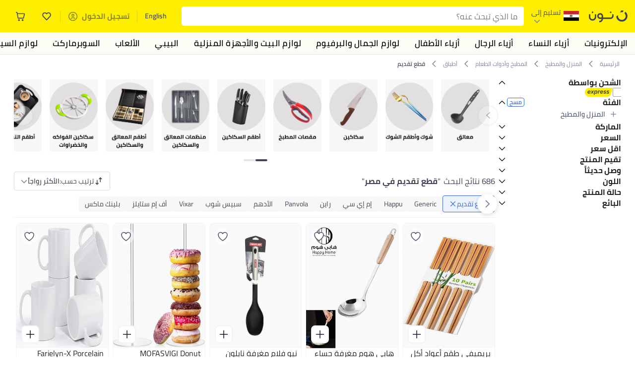

--- FILE ---
content_type: text/css
request_url: https://z.nooncdn.com/s/app/2025/com/e379b1c05751737fb50556a84ae8cb39eba9643d/bigalog/_next/_static/_next/static/chunks/0e71cff1e656e0e2.css
body_size: 8405
content:
.ToastProvider-module-scss-module__G1tqUq__customToast{width:320px;color:var(--color-grey1);border-radius:6px;justify-content:space-between;align-items:center;gap:10px;height:64px;padding:16px;display:flex;box-shadow:0 4px 12px rgba(0,0,0,.1)}@media (max-width:479px){.ToastProvider-module-scss-module__G1tqUq__customToast{margin-bottom:-20px;width:100vw!important}.ToastProvider-module-scss-module__G1tqUq__customToast:not(:-webkit-any(:lang(ae),:lang(ar),:lang(arc),:lang(bcc),:lang(bqi),:lang(ckb),:lang(dv),:lang(fa),:lang(glk),:lang(he),:lang(ku),:lang(mzn),:lang(nqo),:lang(pnb),:lang(ps),:lang(sd),:lang(ug),:lang(ur),:lang(yi))){margin-left:-16px}.ToastProvider-module-scss-module__G1tqUq__customToast:not(:-moz-any(:lang(ae),:lang(ar),:lang(arc),:lang(bcc),:lang(bqi),:lang(ckb),:lang(dv),:lang(fa),:lang(glk),:lang(he),:lang(ku),:lang(mzn),:lang(nqo),:lang(pnb),:lang(ps),:lang(sd),:lang(ug),:lang(ur),:lang(yi))){margin-left:-16px}.ToastProvider-module-scss-module__G1tqUq__customToast:not(:is(:lang(ae),:lang(ar),:lang(arc),:lang(bcc),:lang(bqi),:lang(ckb),:lang(dv),:lang(fa),:lang(glk),:lang(he),:lang(ku),:lang(mzn),:lang(nqo),:lang(pnb),:lang(ps),:lang(sd),:lang(ug),:lang(ur),:lang(yi))){margin-left:-16px}.ToastProvider-module-scss-module__G1tqUq__customToast:-webkit-any(:lang(ae),:lang(ar),:lang(arc),:lang(bcc),:lang(bqi),:lang(ckb),:lang(dv),:lang(fa),:lang(glk),:lang(he),:lang(ku),:lang(mzn),:lang(nqo),:lang(pnb),:lang(ps),:lang(sd),:lang(ug),:lang(ur),:lang(yi)){margin-right:-16px}.ToastProvider-module-scss-module__G1tqUq__customToast:-moz-any(:lang(ae),:lang(ar),:lang(arc),:lang(bcc),:lang(bqi),:lang(ckb),:lang(dv),:lang(fa),:lang(glk),:lang(he),:lang(ku),:lang(mzn),:lang(nqo),:lang(pnb),:lang(ps),:lang(sd),:lang(ug),:lang(ur),:lang(yi)){margin-right:-16px}.ToastProvider-module-scss-module__G1tqUq__customToast:is(:lang(ae),:lang(ar),:lang(arc),:lang(bcc),:lang(bqi),:lang(ckb),:lang(dv),:lang(fa),:lang(glk),:lang(he),:lang(ku),:lang(mzn),:lang(nqo),:lang(pnb),:lang(ps),:lang(sd),:lang(ug),:lang(ur),:lang(yi)){margin-right:-16px}}.ToastProvider-module-scss-module__G1tqUq__customToast .ToastProvider-module-scss-module__G1tqUq__content{flex:auto;margin:auto 0}.ToastProvider-module-scss-module__G1tqUq__customToast .ToastProvider-module-scss-module__G1tqUq__customClose{box-shadow:0 4px 12px rgba(0,0,0,.1)}
.Loader-module-scss-module__1m0mca__bounceWrapper{text-align:center;width:calc(var(--loader-size)*3 + 12px);align-items:center;margin:0;display:flex}.Loader-module-scss-module__1m0mca__bounceWrapper.Loader-module-scss-module__1m0mca__isCentered{margin:0 auto}.Loader-module-scss-module__1m0mca__bounceWrapper .Loader-module-scss-module__1m0mca__bounceChild{height:var(--loader-size);width:var(--loader-size);animation-name:Loader-module-scss-module__1m0mca__bounce;animation-duration:1.4s;animation-fill-mode:ease-in-out;animation-iteration-count:infinite;animation-direction:both;background-color:var(--loader-color);border-radius:100%;margin:0 2px;display:inline-block}.Loader-module-scss-module__1m0mca__bounceWrapper .Loader-module-scss-module__1m0mca__bounceChild:first-child{animation-delay:-.32s}.Loader-module-scss-module__1m0mca__bounceWrapper .Loader-module-scss-module__1m0mca__bounceChild:nth-child(2){animation-delay:-.16s}@keyframes Loader-module-scss-module__1m0mca__bounce{0%{transform:scale(0)}80%{transform:scale(0)}to{transform:scale(0)}40%{transform:scale(1)}}.Loader-module-scss-module__1m0mca__rippleWrapper{justify-content:center;align-items:center;min-height:100%;display:flex;position:relative}.Loader-module-scss-module__1m0mca__rippleWrapper .Loader-module-scss-module__1m0mca__rippleLoader{margin:0}.Loader-module-scss-module__1m0mca__rippleWrapper .Loader-module-scss-module__1m0mca__rippleLoader .Loader-module-scss-module__1m0mca__ripple{justify-content:center;align-items:center;width:100%;height:100%;display:flex;position:relative;transform:scale(.4)}.Loader-module-scss-module__1m0mca__rippleWrapper .Loader-module-scss-module__1m0mca__rippleLoader .Loader-module-scss-module__1m0mca__ripple .Loader-module-scss-module__1m0mca__rippleChild{border-style:solid;border-width:var(--border-width,5px);opacity:1;box-sizing:content-box;border-radius:50%;animation:1s cubic-bezier(0,.2,.8,1) infinite Loader-module-scss-module__1m0mca__loader-ripple;position:absolute}.Loader-module-scss-module__1m0mca__rippleWrapper .Loader-module-scss-module__1m0mca__rippleLoader .Loader-module-scss-module__1m0mca__ripple .Loader-module-scss-module__1m0mca__rippleChild:first-child{border-color:var(--color-body-light)}.Loader-module-scss-module__1m0mca__rippleWrapper .Loader-module-scss-module__1m0mca__rippleLoader .Loader-module-scss-module__1m0mca__ripple .Loader-module-scss-module__1m0mca__rippleChild:nth-child(2){border-color:var(--color-body-light);animation-delay:-.5s}@keyframes Loader-module-scss-module__1m0mca__loader-ripple{0%{opacity:1;width:0;height:0}to{opacity:0;width:100px;height:100px}}.Loader-module-scss-module__1m0mca__spinnerLoader{width:var(--loader-size);height:var(--loader-size);border-radius:50%;animation:1s linear infinite Loader-module-scss-module__1m0mca__rotate;position:relative}.Loader-module-scss-module__1m0mca__spinnerLoader:before{content:"";box-sizing:border-box;border-width:var(--border-width,5px);border-style:solid;border-color:var(--loader-color);border-radius:50%;animation:2s linear infinite Loader-module-scss-module__1m0mca__spinner;position:absolute;top:0;bottom:0;left:0;right:0}@keyframes Loader-module-scss-module__1m0mca__rotate{to{transform:rotate(360deg)}}@keyframes Loader-module-scss-module__1m0mca__spinner{0%{-webkit-clip-path:polygon(50% 50%,0 0,0 0,0 0,0 0,0 0);clip-path:polygon(50% 50%,0 0,0 0,0 0,0 0,0 0)}25%{-webkit-clip-path:polygon(50% 50%,0 0,100% 0,100% 0,100% 0,100% 0);clip-path:polygon(50% 50%,0 0,100% 0,100% 0,100% 0,100% 0)}50%{-webkit-clip-path:polygon(50% 50%,0 0,100% 0,100% 100%,100% 100%,100% 100%);clip-path:polygon(50% 50%,0 0,100% 0,100% 100%,100% 100%,100% 100%)}75%{-webkit-clip-path:polygon(50% 50%,0 0,100% 0,100% 100%,0 100%,0 100%);clip-path:polygon(50% 50%,0 0,100% 0,100% 100%,0 100%,0 100%)}to{-webkit-clip-path:polygon(50% 50%,0 0,100% 0,100% 100%,0 100%,0 0);clip-path:polygon(50% 50%,0 0,100% 0,100% 100%,0 100%,0 0)}}
[dir=rtl] img.Icon-module-scss-module__HDcGfa__icon.Icon-module-scss-module__HDcGfa__flipped{transform:scaleX(-1)}img.Icon-module-scss-module__HDcGfa__icon.Icon-module-scss-module__HDcGfa__originalColor{-webkit-filter:none;filter:none}img.Icon-module-scss-module__HDcGfa__icon.Icon-module-scss-module__HDcGfa__noonBlack{-webkit-filter:brightness(0)saturate()invert(5%)sepia(6%)saturate(1253%)hue-rotate(314deg)brightness(97%)contrast(94%);filter:brightness(0)saturate()invert(5%)sepia(6%)saturate(1253%)hue-rotate(314deg)brightness(97%)contrast(94%)}img.Icon-module-scss-module__HDcGfa__icon.Icon-module-scss-module__HDcGfa__grey1{-webkit-filter:brightness(0)saturate()invert(53%)sepia(13%)saturate(528%)hue-rotate(188deg)brightness(97%)contrast(86%);filter:brightness(0)saturate()invert(53%)sepia(13%)saturate(528%)hue-rotate(188deg)brightness(97%)contrast(86%)}img.Icon-module-scss-module__HDcGfa__icon.Icon-module-scss-module__HDcGfa__grey2{-webkit-filter:brightness(0)saturate()invert(73%)sepia(10%)saturate(423%)hue-rotate(189deg)brightness(87%)contrast(86%);filter:brightness(0)saturate()invert(73%)sepia(10%)saturate(423%)hue-rotate(189deg)brightness(87%)contrast(86%)}img.Icon-module-scss-module__HDcGfa__icon.Icon-module-scss-module__HDcGfa__grey3{-webkit-filter:brightness(0)saturate()invert()sepia(8%)saturate(4537%)hue-rotate(178deg)brightness(91%)contrast(95%);filter:brightness(0)saturate()invert()sepia(8%)saturate(4537%)hue-rotate(178deg)brightness(91%)contrast(95%)}img.Icon-module-scss-module__HDcGfa__icon.Icon-module-scss-module__HDcGfa__systemGreen{-webkit-filter:brightness(0)saturate()invert(48%)sepia(28%)saturate(2986%)hue-rotate(68deg)brightness(98%)contrast(97%);filter:brightness(0)saturate()invert(48%)sepia(28%)saturate(2986%)hue-rotate(68deg)brightness(98%)contrast(97%)}img.Icon-module-scss-module__HDcGfa__icon.Icon-module-scss-module__HDcGfa__systemOrange{-webkit-filter:brightness(0)saturate()invert(74%)sepia(84%)saturate(819%)hue-rotate(334deg)brightness(98%)contrast(94%);filter:brightness(0)saturate()invert(74%)sepia(84%)saturate(819%)hue-rotate(334deg)brightness(98%)contrast(94%)}img.Icon-module-scss-module__HDcGfa__icon.Icon-module-scss-module__HDcGfa__systemRed{-webkit-filter:brightness(0)saturate()invert(15%)sepia(98%)saturate(7134%)hue-rotate(359deg)brightness(89%)contrast(122%);filter:brightness(0)saturate()invert(15%)sepia(98%)saturate(7134%)hue-rotate(359deg)brightness(89%)contrast(122%)}img.Icon-module-scss-module__HDcGfa__icon.Icon-module-scss-module__HDcGfa__noonBlue{-webkit-filter:brightness(0)saturate()invert(39%)sepia(91%)saturate(4200%)hue-rotate(216deg)brightness(93%)contrast(87%);filter:brightness(0)saturate()invert(39%)sepia(91%)saturate(4200%)hue-rotate(216deg)brightness(93%)contrast(87%)}img.Icon-module-scss-module__HDcGfa__icon.Icon-module-scss-module__HDcGfa__noonYellow{-webkit-filter:brightness(0)saturate()invert(80%)sepia(81%)saturate(648%)hue-rotate(359deg)brightness(101%)contrast(104%);filter:brightness(0)saturate()invert(80%)sepia(81%)saturate(648%)hue-rotate(359deg)brightness(101%)contrast(104%)}img.Icon-module-scss-module__HDcGfa__icon.Icon-module-scss-module__HDcGfa__white{-webkit-filter:brightness(0)saturate()invert()sepia(0%)saturate(0%)hue-rotate(337deg)brightness(102%)contrast(102%);filter:brightness(0)saturate()invert()sepia(0%)saturate(0%)hue-rotate(337deg)brightness(102%)contrast(102%)}img.Icon-module-scss-module__HDcGfa__icon.Icon-module-scss-module__HDcGfa__ratingDarkGreen{-webkit-filter:invert(43%)sepia(76%)saturate(1474%)hue-rotate(64deg)brightness(95%)contrast(103%);filter:invert(43%)sepia(76%)saturate(1474%)hue-rotate(64deg)brightness(95%)contrast(103%)}img.Icon-module-scss-module__HDcGfa__icon.Icon-module-scss-module__HDcGfa__ratingLightGreen{-webkit-filter:invert(49%)sepia()saturate(655%)hue-rotate(40deg)brightness(97%)contrast(97%);filter:invert(49%)sepia()saturate(655%)hue-rotate(40deg)brightness(97%)contrast(97%)}img.Icon-module-scss-module__HDcGfa__icon.Icon-module-scss-module__HDcGfa__ratingOrange{-webkit-filter:invert(79%)sepia(81%)saturate(1830%)hue-rotate(330deg)brightness(95%)contrast();filter:invert(79%)sepia(81%)saturate(1830%)hue-rotate(330deg)brightness(95%)contrast()}img.Icon-module-scss-module__HDcGfa__icon.Icon-module-scss-module__HDcGfa__ratingRed{-webkit-filter:invert(41%)sepia(60%)saturate(936%)hue-rotate(338deg)brightness(111%)contrast(91%);filter:invert(41%)sepia(60%)saturate(936%)hue-rotate(338deg)brightness(111%)contrast(91%)}
.LimitedDealBarV2-module-scss-module__oRfL3G__group{justify-content:center;align-items:center;display:flex}.LimitedDealBarV2-module-scss-module__oRfL3G__group .LimitedDealBarV2-module-scss-module__oRfL3G__value{text-overflow:ellipsis;overflow:hidden}.LimitedDealBarV2-module-scss-module__oRfL3G__group .LimitedDealBarV2-module-scss-module__oRfL3G__blinker{display:inline-block}@keyframes LimitedDealBarV2-module-scss-module__oRfL3G__blinker{50%{opacity:0}}.LimitedDealBarV2-module-scss-module__oRfL3G__iconContainer{flex:none;margin-bottom:-2px}.LimitedDealBarV2-module-scss-module__oRfL3G__separator{padding:0 5px}.LimitedDealBarV2-module-scss-module__oRfL3G__separator.LimitedDealBarV2-module-scss-module__oRfL3G__isMobile{padding:0 2px}.LimitedDealBarV2-module-scss-module__oRfL3G__container{height:24px;color:var(--color-white);white-space:nowrap;background-color:#404553;border-radius:4px;align-items:center;padding:3px 6px;font-size:13px;font-weight:600;display:inline-flex}.LimitedDealBarV2-module-scss-module__oRfL3G__container.LimitedDealBarV2-module-scss-module__oRfL3G__fullWidth{padding:var(--spacing-xsmall);display:flex}.LimitedDealBarV2-module-scss-module__oRfL3G__container.LimitedDealBarV2-module-scss-module__oRfL3G__fullWidth .LimitedDealBarV2-module-scss-module__oRfL3G__group{flex:1;min-width:0}.LimitedDealBarV2-module-scss-module__oRfL3G__container.LimitedDealBarV2-module-scss-module__oRfL3G__fullWidth .LimitedDealBarV2-module-scss-module__oRfL3G__separator{margin:0 var(--spacing-xsmall)}.LimitedDealBarV2-module-scss-module__oRfL3G__container.LimitedDealBarV2-module-scss-module__oRfL3G__isRenderedOnProductBox{background-color:var(--color-dark-green2);box-shadow:0 0 0 1px var(--color-blue-tint-ultra-light);padding:2px 6px;font-size:14px}.LimitedDealBarV2-module-scss-module__oRfL3G__container.LimitedDealBarV2-module-scss-module__oRfL3G__isRenderedOnProductBox:not(:-webkit-any(:lang(ae),:lang(ar),:lang(arc),:lang(bcc),:lang(bqi),:lang(ckb),:lang(dv),:lang(fa),:lang(glk),:lang(he),:lang(ku),:lang(mzn),:lang(nqo),:lang(pnb),:lang(ps),:lang(sd),:lang(ug),:lang(ur),:lang(yi))){border-top-right-radius:0;border-bottom-right-radius:10px;border-bottom-left-radius:0}.LimitedDealBarV2-module-scss-module__oRfL3G__container.LimitedDealBarV2-module-scss-module__oRfL3G__isRenderedOnProductBox:not(:-moz-any(:lang(ae),:lang(ar),:lang(arc),:lang(bcc),:lang(bqi),:lang(ckb),:lang(dv),:lang(fa),:lang(glk),:lang(he),:lang(ku),:lang(mzn),:lang(nqo),:lang(pnb),:lang(ps),:lang(sd),:lang(ug),:lang(ur),:lang(yi))){border-top-right-radius:0;border-bottom-right-radius:10px;border-bottom-left-radius:0}.LimitedDealBarV2-module-scss-module__oRfL3G__container.LimitedDealBarV2-module-scss-module__oRfL3G__isRenderedOnProductBox:not(:is(:lang(ae),:lang(ar),:lang(arc),:lang(bcc),:lang(bqi),:lang(ckb),:lang(dv),:lang(fa),:lang(glk),:lang(he),:lang(ku),:lang(mzn),:lang(nqo),:lang(pnb),:lang(ps),:lang(sd),:lang(ug),:lang(ur),:lang(yi))){border-top-right-radius:0;border-bottom-right-radius:10px;border-bottom-left-radius:0}.LimitedDealBarV2-module-scss-module__oRfL3G__container.LimitedDealBarV2-module-scss-module__oRfL3G__isRenderedOnProductBox:-webkit-any(:lang(ae),:lang(ar),:lang(arc),:lang(bcc),:lang(bqi),:lang(ckb),:lang(dv),:lang(fa),:lang(glk),:lang(he),:lang(ku),:lang(mzn),:lang(nqo),:lang(pnb),:lang(ps),:lang(sd),:lang(ug),:lang(ur),:lang(yi)){border-top-left-radius:0;border-bottom-right-radius:0;border-bottom-left-radius:10px}.LimitedDealBarV2-module-scss-module__oRfL3G__container.LimitedDealBarV2-module-scss-module__oRfL3G__isRenderedOnProductBox:-moz-any(:lang(ae),:lang(ar),:lang(arc),:lang(bcc),:lang(bqi),:lang(ckb),:lang(dv),:lang(fa),:lang(glk),:lang(he),:lang(ku),:lang(mzn),:lang(nqo),:lang(pnb),:lang(ps),:lang(sd),:lang(ug),:lang(ur),:lang(yi)){border-top-left-radius:0;border-bottom-right-radius:0;border-bottom-left-radius:10px}.LimitedDealBarV2-module-scss-module__oRfL3G__container.LimitedDealBarV2-module-scss-module__oRfL3G__isRenderedOnProductBox:is(:lang(ae),:lang(ar),:lang(arc),:lang(bcc),:lang(bqi),:lang(ckb),:lang(dv),:lang(fa),:lang(glk),:lang(he),:lang(ku),:lang(mzn),:lang(nqo),:lang(pnb),:lang(ps),:lang(sd),:lang(ug),:lang(ur),:lang(yi)){border-top-left-radius:0;border-bottom-right-radius:0;border-bottom-left-radius:10px}.LimitedDealBarV2-module-scss-module__oRfL3G__container.LimitedDealBarV2-module-scss-module__oRfL3G__isMobile{font-size:12px}.LimitedDealBarV2-module-scss-module__oRfL3G__numberValues{font-variant-numeric:lining-nums}
.Modal-module-scss-module__BnVEWa__scrim{background-color:rgba(0,0,0,.4);width:100%;height:100%}.Modal-module-scss-module__BnVEWa__panel{width:100%;height:var(--mobile-modal-height);background-color:var(--color-white);border-radius:var(--border-radius);flex-direction:column;display:flex;position:absolute;top:auto;bottom:0;left:auto;right:0}@media (min-width:768px){.Modal-module-scss-module__BnVEWa__panel{width:var(--modal-width);height:var(--modal-height);border-radius:var(--border-radius);max-height:90%;bottom:50%;transform:translate(-50%,50%)}.Modal-module-scss-module__BnVEWa__panel:not(:-webkit-any(:lang(ae),:lang(ar),:lang(arc),:lang(bcc),:lang(bqi),:lang(ckb),:lang(dv),:lang(fa),:lang(glk),:lang(he),:lang(ku),:lang(mzn),:lang(nqo),:lang(pnb),:lang(ps),:lang(sd),:lang(ug),:lang(ur),:lang(yi))){left:50%;right:0}.Modal-module-scss-module__BnVEWa__panel:not(:-moz-any(:lang(ae),:lang(ar),:lang(arc),:lang(bcc),:lang(bqi),:lang(ckb),:lang(dv),:lang(fa),:lang(glk),:lang(he),:lang(ku),:lang(mzn),:lang(nqo),:lang(pnb),:lang(ps),:lang(sd),:lang(ug),:lang(ur),:lang(yi))){left:50%;right:0}.Modal-module-scss-module__BnVEWa__panel:not(:is(:lang(ae),:lang(ar),:lang(arc),:lang(bcc),:lang(bqi),:lang(ckb),:lang(dv),:lang(fa),:lang(glk),:lang(he),:lang(ku),:lang(mzn),:lang(nqo),:lang(pnb),:lang(ps),:lang(sd),:lang(ug),:lang(ur),:lang(yi))){left:50%;right:0}.Modal-module-scss-module__BnVEWa__panel:-webkit-any(:lang(ae),:lang(ar),:lang(arc),:lang(bcc),:lang(bqi),:lang(ckb),:lang(dv),:lang(fa),:lang(glk),:lang(he),:lang(ku),:lang(mzn),:lang(nqo),:lang(pnb),:lang(ps),:lang(sd),:lang(ug),:lang(ur),:lang(yi)){left:0;right:50%}.Modal-module-scss-module__BnVEWa__panel:-moz-any(:lang(ae),:lang(ar),:lang(arc),:lang(bcc),:lang(bqi),:lang(ckb),:lang(dv),:lang(fa),:lang(glk),:lang(he),:lang(ku),:lang(mzn),:lang(nqo),:lang(pnb),:lang(ps),:lang(sd),:lang(ug),:lang(ur),:lang(yi)){left:0;right:50%}.Modal-module-scss-module__BnVEWa__panel:is(:lang(ae),:lang(ar),:lang(arc),:lang(bcc),:lang(bqi),:lang(ckb),:lang(dv),:lang(fa),:lang(glk),:lang(he),:lang(ku),:lang(mzn),:lang(nqo),:lang(pnb),:lang(ps),:lang(sd),:lang(ug),:lang(ur),:lang(yi)){left:0;right:50%}[dir=rtl] .Modal-module-scss-module__BnVEWa__panel{transform:translate(50%,50%)}}.Modal-module-scss-module__BnVEWa__container{top:0;bottom:0;left:0;right:0;z-index:var(--z-index,100);position:fixed;bottom:env(safe-area-inset-bottom)}@media (max-width:767px){.Modal-module-scss-module__BnVEWa__container.Modal-module-scss-module__BnVEWa__modalEnter .Modal-module-scss-module__BnVEWa__panel{bottom:-100%}.Modal-module-scss-module__BnVEWa__container.Modal-module-scss-module__BnVEWa__modalEnterActive .Modal-module-scss-module__BnVEWa__panel,.Modal-module-scss-module__BnVEWa__container.Modal-module-scss-module__BnVEWa__modalExit .Modal-module-scss-module__BnVEWa__panel{bottom:0}.Modal-module-scss-module__BnVEWa__container.Modal-module-scss-module__BnVEWa__modalExitActive .Modal-module-scss-module__BnVEWa__panel{bottom:-100%}.Modal-module-scss-module__BnVEWa__container.Modal-module-scss-module__BnVEWa__modalEnterActive .Modal-module-scss-module__BnVEWa__panel.Modal-module-scss-module__BnVEWa__withTransition,.Modal-module-scss-module__BnVEWa__container.Modal-module-scss-module__BnVEWa__modalExitActive .Modal-module-scss-module__BnVEWa__panel.Modal-module-scss-module__BnVEWa__withTransition{transition:bottom .4s}}@media (min-width:768px){.Modal-module-scss-module__BnVEWa__container.Modal-module-scss-module__BnVEWa__modalEnter .Modal-module-scss-module__BnVEWa__panel{opacity:0}.Modal-module-scss-module__BnVEWa__container.Modal-module-scss-module__BnVEWa__modalEnterActive .Modal-module-scss-module__BnVEWa__panel,.Modal-module-scss-module__BnVEWa__container.Modal-module-scss-module__BnVEWa__modalExit .Modal-module-scss-module__BnVEWa__panel{opacity:1}.Modal-module-scss-module__BnVEWa__container.Modal-module-scss-module__BnVEWa__modalExitActive .Modal-module-scss-module__BnVEWa__panel{opacity:0}.Modal-module-scss-module__BnVEWa__container.Modal-module-scss-module__BnVEWa__modalEnterActive .Modal-module-scss-module__BnVEWa__panel.Modal-module-scss-module__BnVEWa__withTransition,.Modal-module-scss-module__BnVEWa__container.Modal-module-scss-module__BnVEWa__modalExitActive .Modal-module-scss-module__BnVEWa__panel.Modal-module-scss-module__BnVEWa__withTransition{transition:opacity .4s}}.Modal-module-scss-module__BnVEWa__container.Modal-module-scss-module__BnVEWa__modalEnter .Modal-module-scss-module__BnVEWa__scrim{opacity:0}.Modal-module-scss-module__BnVEWa__container.Modal-module-scss-module__BnVEWa__modalEnterActive .Modal-module-scss-module__BnVEWa__scrim{opacity:1;transition:opacity .2s}.Modal-module-scss-module__BnVEWa__container.Modal-module-scss-module__BnVEWa__modalExit .Modal-module-scss-module__BnVEWa__scrim{opacity:1}.Modal-module-scss-module__BnVEWa__container.Modal-module-scss-module__BnVEWa__modalExitActive .Modal-module-scss-module__BnVEWa__scrim{opacity:0;transition:opacity .5s .4s}.Modal-module-scss-module__BnVEWa__header{border-bottom:1px solid var(--color-grey3);padding:12px var(--modal-horz-spacing);align-items:flex-start;column-gap:16px;display:flex}.Modal-module-scss-module__BnVEWa__header h3{white-space:nowrap;text-overflow:ellipsis;font-size:var(--font-size-body-xlarge);font-weight:var(--font-weight-bold);flex:1;position:relative;top:1px;overflow:hidden}.Modal-module-scss-module__BnVEWa__header button{margin:-8px}.Modal-module-scss-module__BnVEWa__header button>img{margin:8px}.Modal-module-scss-module__BnVEWa__header button.Modal-module-scss-module__BnVEWa__back:not(:-webkit-any(:lang(ae),:lang(ar),:lang(arc),:lang(bcc),:lang(bqi),:lang(ckb),:lang(dv),:lang(fa),:lang(glk),:lang(he),:lang(ku),:lang(mzn),:lang(nqo),:lang(pnb),:lang(ps),:lang(sd),:lang(ug),:lang(ur),:lang(yi))){margin-left:-2px}.Modal-module-scss-module__BnVEWa__header button.Modal-module-scss-module__BnVEWa__back:not(:-moz-any(:lang(ae),:lang(ar),:lang(arc),:lang(bcc),:lang(bqi),:lang(ckb),:lang(dv),:lang(fa),:lang(glk),:lang(he),:lang(ku),:lang(mzn),:lang(nqo),:lang(pnb),:lang(ps),:lang(sd),:lang(ug),:lang(ur),:lang(yi))){margin-left:-2px}.Modal-module-scss-module__BnVEWa__header button.Modal-module-scss-module__BnVEWa__back:not(:is(:lang(ae),:lang(ar),:lang(arc),:lang(bcc),:lang(bqi),:lang(ckb),:lang(dv),:lang(fa),:lang(glk),:lang(he),:lang(ku),:lang(mzn),:lang(nqo),:lang(pnb),:lang(ps),:lang(sd),:lang(ug),:lang(ur),:lang(yi))){margin-left:-2px}.Modal-module-scss-module__BnVEWa__header button.Modal-module-scss-module__BnVEWa__back:-webkit-any(:lang(ae),:lang(ar),:lang(arc),:lang(bcc),:lang(bqi),:lang(ckb),:lang(dv),:lang(fa),:lang(glk),:lang(he),:lang(ku),:lang(mzn),:lang(nqo),:lang(pnb),:lang(ps),:lang(sd),:lang(ug),:lang(ur),:lang(yi)){margin-right:-2px}.Modal-module-scss-module__BnVEWa__header button.Modal-module-scss-module__BnVEWa__back:-moz-any(:lang(ae),:lang(ar),:lang(arc),:lang(bcc),:lang(bqi),:lang(ckb),:lang(dv),:lang(fa),:lang(glk),:lang(he),:lang(ku),:lang(mzn),:lang(nqo),:lang(pnb),:lang(ps),:lang(sd),:lang(ug),:lang(ur),:lang(yi)){margin-right:-2px}.Modal-module-scss-module__BnVEWa__header button.Modal-module-scss-module__BnVEWa__back:is(:lang(ae),:lang(ar),:lang(arc),:lang(bcc),:lang(bqi),:lang(ckb),:lang(dv),:lang(fa),:lang(glk),:lang(he),:lang(ku),:lang(mzn),:lang(nqo),:lang(pnb),:lang(ps),:lang(sd),:lang(ug),:lang(ur),:lang(yi)){margin-right:-2px}.Modal-module-scss-module__BnVEWa__header button:active{opacity:.7}@media (hover:hover) and (pointer:fine){.Modal-module-scss-module__BnVEWa__header button:hover{opacity:.7}.Modal-module-scss-module__BnVEWa__header button:active{opacity:1}}.Modal-module-scss-module__BnVEWa__content{-webkit-overflow-scrolling:touch;padding:16px var(--modal-horz-spacing)32px;flex:1;overflow-y:auto}.Modal-module-scss-module__BnVEWa__footer{border-top:1px solid var(--color-grey3);padding:12px var(--modal-horz-spacing)}
.Pagination-module-scss-module___R41mW__paginationContainer ul{justify-content:center;column-gap:12px;display:flex}.Pagination-module-scss-module___R41mW__paginationContainer a{border:1px solid var(--color-grey3);border-radius:var(--border-radius);background-color:var(--color-white);align-items:center;justify-items:center;width:40px;height:40px;display:grid}@media (hover:hover) and (pointer:fine){.Pagination-module-scss-module___R41mW__paginationContainer a:hover{border-color:var(--color-grey2)}}.Pagination-module-scss-module___R41mW__paginationContainer a:active{border-color:var(--color-noon-black)}.Pagination-module-scss-module___R41mW__paginationContainer li.Pagination-module-scss-module___R41mW__disabled a,.Pagination-module-scss-module___R41mW__paginationContainer li.Pagination-module-scss-module___R41mW__current a{cursor:default;border-color:var(--color-control-disabled-bg);background-color:var(--color-control-disabled-bg);color:var(--color-control-disabled)}
.WishlistToast-module-scss-module__hvvkQq__wishlistToast{width:320px;min-height:64px;color:var(--color-noon-black);background-color:var(--color-white);border-radius:6px;justify-content:space-between;padding:8px;display:flex}@media (max-width:479px){.WishlistToast-module-scss-module__hvvkQq__wishlistToast{width:100vw}}.WishlistToast-module-scss-module__hvvkQq__wishlistToast>.WishlistToast-module-scss-module__hvvkQq__wishlistToastBody,.WishlistToast-module-scss-module__hvvkQq__wishlistToast>.WishlistToast-module-scss-module__hvvkQq__wishlistToastBody>div:nth-child(2){overflow:hidden}.WishlistToast-module-scss-module__hvvkQq__wishlistToast .WishlistToast-module-scss-module__hvvkQq__toastBody{flex:auto;align-items:center;margin-top:auto;margin-bottom:auto;padding:6px;display:flex}.WishlistToast-module-scss-module__hvvkQq__wishlistToast .WishlistToast-module-scss-module__hvvkQq__toastBody .WishlistToast-module-scss-module__hvvkQq__toastIcon{position:relative}.WishlistToast-module-scss-module__hvvkQq__wishlistToast .WishlistToast-module-scss-module__hvvkQq__toastBody .WishlistToast-module-scss-module__hvvkQq__toastIcon:not(:-webkit-any(:lang(ae),:lang(ar),:lang(arc),:lang(bcc),:lang(bqi),:lang(ckb),:lang(dv),:lang(fa),:lang(glk),:lang(he),:lang(ku),:lang(mzn),:lang(nqo),:lang(pnb),:lang(ps),:lang(sd),:lang(ug),:lang(ur),:lang(yi))){margin-right:10px}.WishlistToast-module-scss-module__hvvkQq__wishlistToast .WishlistToast-module-scss-module__hvvkQq__toastBody .WishlistToast-module-scss-module__hvvkQq__toastIcon:not(:-moz-any(:lang(ae),:lang(ar),:lang(arc),:lang(bcc),:lang(bqi),:lang(ckb),:lang(dv),:lang(fa),:lang(glk),:lang(he),:lang(ku),:lang(mzn),:lang(nqo),:lang(pnb),:lang(ps),:lang(sd),:lang(ug),:lang(ur),:lang(yi))){margin-right:10px}.WishlistToast-module-scss-module__hvvkQq__wishlistToast .WishlistToast-module-scss-module__hvvkQq__toastBody .WishlistToast-module-scss-module__hvvkQq__toastIcon:not(:is(:lang(ae),:lang(ar),:lang(arc),:lang(bcc),:lang(bqi),:lang(ckb),:lang(dv),:lang(fa),:lang(glk),:lang(he),:lang(ku),:lang(mzn),:lang(nqo),:lang(pnb),:lang(ps),:lang(sd),:lang(ug),:lang(ur),:lang(yi))){margin-right:10px}.WishlistToast-module-scss-module__hvvkQq__wishlistToast .WishlistToast-module-scss-module__hvvkQq__toastBody .WishlistToast-module-scss-module__hvvkQq__toastIcon:-webkit-any(:lang(ae),:lang(ar),:lang(arc),:lang(bcc),:lang(bqi),:lang(ckb),:lang(dv),:lang(fa),:lang(glk),:lang(he),:lang(ku),:lang(mzn),:lang(nqo),:lang(pnb),:lang(ps),:lang(sd),:lang(ug),:lang(ur),:lang(yi)){margin-left:10px}.WishlistToast-module-scss-module__hvvkQq__wishlistToast .WishlistToast-module-scss-module__hvvkQq__toastBody .WishlistToast-module-scss-module__hvvkQq__toastIcon:-moz-any(:lang(ae),:lang(ar),:lang(arc),:lang(bcc),:lang(bqi),:lang(ckb),:lang(dv),:lang(fa),:lang(glk),:lang(he),:lang(ku),:lang(mzn),:lang(nqo),:lang(pnb),:lang(ps),:lang(sd),:lang(ug),:lang(ur),:lang(yi)){margin-left:10px}.WishlistToast-module-scss-module__hvvkQq__wishlistToast .WishlistToast-module-scss-module__hvvkQq__toastBody .WishlistToast-module-scss-module__hvvkQq__toastIcon:is(:lang(ae),:lang(ar),:lang(arc),:lang(bcc),:lang(bqi),:lang(ckb),:lang(dv),:lang(fa),:lang(glk),:lang(he),:lang(ku),:lang(mzn),:lang(nqo),:lang(pnb),:lang(ps),:lang(sd),:lang(ug),:lang(ur),:lang(yi)){margin-left:10px}.WishlistToast-module-scss-module__hvvkQq__wishlistToast .WishlistToast-module-scss-module__hvvkQq__toastBody .WishlistToast-module-scss-module__hvvkQq__toastIcon .WishlistToast-module-scss-module__hvvkQq__toastImg{-webkit-filter:contrast(0);filter:contrast(0)}.WishlistToast-module-scss-module__hvvkQq__wishlistToast .WishlistToast-module-scss-module__hvvkQq__toastBody .WishlistToast-module-scss-module__hvvkQq__toastText{flex:1;font-size:14px;font-weight:500}.WishlistToast-module-scss-module__hvvkQq__wishlistToast .WishlistToast-module-scss-module__hvvkQq__toastBody .WishlistToast-module-scss-module__hvvkQq__toastText:not(:-webkit-any(:lang(ae),:lang(ar),:lang(arc),:lang(bcc),:lang(bqi),:lang(ckb),:lang(dv),:lang(fa),:lang(glk),:lang(he),:lang(ku),:lang(mzn),:lang(nqo),:lang(pnb),:lang(ps),:lang(sd),:lang(ug),:lang(ur),:lang(yi))){text-align:left}.WishlistToast-module-scss-module__hvvkQq__wishlistToast .WishlistToast-module-scss-module__hvvkQq__toastBody .WishlistToast-module-scss-module__hvvkQq__toastText:not(:-moz-any(:lang(ae),:lang(ar),:lang(arc),:lang(bcc),:lang(bqi),:lang(ckb),:lang(dv),:lang(fa),:lang(glk),:lang(he),:lang(ku),:lang(mzn),:lang(nqo),:lang(pnb),:lang(ps),:lang(sd),:lang(ug),:lang(ur),:lang(yi))){text-align:left}.WishlistToast-module-scss-module__hvvkQq__wishlistToast .WishlistToast-module-scss-module__hvvkQq__toastBody .WishlistToast-module-scss-module__hvvkQq__toastText:not(:is(:lang(ae),:lang(ar),:lang(arc),:lang(bcc),:lang(bqi),:lang(ckb),:lang(dv),:lang(fa),:lang(glk),:lang(he),:lang(ku),:lang(mzn),:lang(nqo),:lang(pnb),:lang(ps),:lang(sd),:lang(ug),:lang(ur),:lang(yi))){text-align:left}.WishlistToast-module-scss-module__hvvkQq__wishlistToast .WishlistToast-module-scss-module__hvvkQq__toastBody .WishlistToast-module-scss-module__hvvkQq__toastText:-webkit-any(:lang(ae),:lang(ar),:lang(arc),:lang(bcc),:lang(bqi),:lang(ckb),:lang(dv),:lang(fa),:lang(glk),:lang(he),:lang(ku),:lang(mzn),:lang(nqo),:lang(pnb),:lang(ps),:lang(sd),:lang(ug),:lang(ur),:lang(yi)){text-align:right}.WishlistToast-module-scss-module__hvvkQq__wishlistToast .WishlistToast-module-scss-module__hvvkQq__toastBody .WishlistToast-module-scss-module__hvvkQq__toastText:-moz-any(:lang(ae),:lang(ar),:lang(arc),:lang(bcc),:lang(bqi),:lang(ckb),:lang(dv),:lang(fa),:lang(glk),:lang(he),:lang(ku),:lang(mzn),:lang(nqo),:lang(pnb),:lang(ps),:lang(sd),:lang(ug),:lang(ur),:lang(yi)){text-align:right}.WishlistToast-module-scss-module__hvvkQq__wishlistToast .WishlistToast-module-scss-module__hvvkQq__toastBody .WishlistToast-module-scss-module__hvvkQq__toastText:is(:lang(ae),:lang(ar),:lang(arc),:lang(bcc),:lang(bqi),:lang(ckb),:lang(dv),:lang(fa),:lang(glk),:lang(he),:lang(ku),:lang(mzn),:lang(nqo),:lang(pnb),:lang(ps),:lang(sd),:lang(ug),:lang(ur),:lang(yi)){text-align:right}.WishlistToast-module-scss-module__hvvkQq__wishlistToast .WishlistToast-module-scss-module__hvvkQq__toastBody .WishlistToast-module-scss-module__hvvkQq__toastText.WishlistToast-module-scss-module__hvvkQq__preventOverflow{white-space:nowrap;text-overflow:ellipsis;overflow:hidden}.WishlistToast-module-scss-module__hvvkQq__wishlistToast .WishlistToast-module-scss-module__hvvkQq__toastBody .WishlistToast-module-scss-module__hvvkQq__toastEditBtn{color:var(--color-white);background-color:var(--color-noon-black);opacity:1;border-radius:20px;justify-content:center;align-items:center;padding-top:3px;padding-bottom:3px;padding-left:12px;padding-right:12px;transition:opacity .2s ease-in-out;display:flex;position:relative}.WishlistToast-module-scss-module__hvvkQq__wishlistToast .WishlistToast-module-scss-module__hvvkQq__toastBody .WishlistToast-module-scss-module__hvvkQq__toastEditBtn:not(:-webkit-any(:lang(ae),:lang(ar),:lang(arc),:lang(bcc),:lang(bqi),:lang(ckb),:lang(dv),:lang(fa),:lang(glk),:lang(he),:lang(ku),:lang(mzn),:lang(nqo),:lang(pnb),:lang(ps),:lang(sd),:lang(ug),:lang(ur),:lang(yi))){margin-left:10px}.WishlistToast-module-scss-module__hvvkQq__wishlistToast .WishlistToast-module-scss-module__hvvkQq__toastBody .WishlistToast-module-scss-module__hvvkQq__toastEditBtn:not(:-moz-any(:lang(ae),:lang(ar),:lang(arc),:lang(bcc),:lang(bqi),:lang(ckb),:lang(dv),:lang(fa),:lang(glk),:lang(he),:lang(ku),:lang(mzn),:lang(nqo),:lang(pnb),:lang(ps),:lang(sd),:lang(ug),:lang(ur),:lang(yi))){margin-left:10px}.WishlistToast-module-scss-module__hvvkQq__wishlistToast .WishlistToast-module-scss-module__hvvkQq__toastBody .WishlistToast-module-scss-module__hvvkQq__toastEditBtn:not(:is(:lang(ae),:lang(ar),:lang(arc),:lang(bcc),:lang(bqi),:lang(ckb),:lang(dv),:lang(fa),:lang(glk),:lang(he),:lang(ku),:lang(mzn),:lang(nqo),:lang(pnb),:lang(ps),:lang(sd),:lang(ug),:lang(ur),:lang(yi))){margin-left:10px}.WishlistToast-module-scss-module__hvvkQq__wishlistToast .WishlistToast-module-scss-module__hvvkQq__toastBody .WishlistToast-module-scss-module__hvvkQq__toastEditBtn:-webkit-any(:lang(ae),:lang(ar),:lang(arc),:lang(bcc),:lang(bqi),:lang(ckb),:lang(dv),:lang(fa),:lang(glk),:lang(he),:lang(ku),:lang(mzn),:lang(nqo),:lang(pnb),:lang(ps),:lang(sd),:lang(ug),:lang(ur),:lang(yi)){margin-right:10px}.WishlistToast-module-scss-module__hvvkQq__wishlistToast .WishlistToast-module-scss-module__hvvkQq__toastBody .WishlistToast-module-scss-module__hvvkQq__toastEditBtn:-moz-any(:lang(ae),:lang(ar),:lang(arc),:lang(bcc),:lang(bqi),:lang(ckb),:lang(dv),:lang(fa),:lang(glk),:lang(he),:lang(ku),:lang(mzn),:lang(nqo),:lang(pnb),:lang(ps),:lang(sd),:lang(ug),:lang(ur),:lang(yi)){margin-right:10px}.WishlistToast-module-scss-module__hvvkQq__wishlistToast .WishlistToast-module-scss-module__hvvkQq__toastBody .WishlistToast-module-scss-module__hvvkQq__toastEditBtn:is(:lang(ae),:lang(ar),:lang(arc),:lang(bcc),:lang(bqi),:lang(ckb),:lang(dv),:lang(fa),:lang(glk),:lang(he),:lang(ku),:lang(mzn),:lang(nqo),:lang(pnb),:lang(ps),:lang(sd),:lang(ug),:lang(ur),:lang(yi)){margin-right:10px}.WishlistToast-module-scss-module__hvvkQq__wishlistToast .WishlistToast-module-scss-module__hvvkQq__toastBody .WishlistToast-module-scss-module__hvvkQq__toastEditBtn:hover{opacity:.7}
.Checkbox-module-scss-module__pMMGQq__fauxCheckbox{border:1px solid var(--color-grey3);background-color:var(--color-white);border-radius:2px;flex-shrink:0;width:18px;height:18px}.Checkbox-module-scss-module__pMMGQq__checkboxContainer{cursor:pointer;align-items:center;gap:12px;min-width:0;display:flex}.Checkbox-module-scss-module__pMMGQq__checkboxContainer.Checkbox-module-scss-module__pMMGQq__disabled{cursor:not-allowed}.Checkbox-module-scss-module__pMMGQq__checkboxContainer.Checkbox-module-scss-module__pMMGQq__inline{display:inline-flex}.Checkbox-module-scss-module__pMMGQq__checkboxContainer>input[type=checkbox]{clip:rect(0 0 0 0);border:0;width:1px;height:1px;margin:-1px;padding:0;overflow:hidden}.Checkbox-module-scss-module__pMMGQq__checkboxContainer>input[checked]+.Checkbox-module-scss-module__pMMGQq__fauxCheckbox{background-color:var(--color-noon-blue);border-color:var(--color-noon-blue)}.Checkbox-module-scss-module__pMMGQq__checkboxContainer>input[checked][disabled]+.Checkbox-module-scss-module__pMMGQq__fauxCheckbox{border-color:var(--color-grey3);background-color:var(--color-grey3)}.Checkbox-module-scss-module__pMMGQq__checkboxContainer>input[disabled]{border-color:var(--color-grey3);background-color:var(--color-control-disabled-bg)}@media (hover:hover) and (pointer:fine){.Checkbox-module-scss-module__pMMGQq__checkboxContainer:hover .Checkbox-module-scss-module__pMMGQq__fauxCheckbox{border-color:var(--color-grey2)}}.Checkbox-module-scss-module__pMMGQq__content,.Checkbox-module-scss-module__pMMGQq__loaderContainer{flex:1;min-width:0;display:flex}
.FieldLayout-module-scss-module__5AV5wa__field.FieldLayout-module-scss-module__5AV5wa__error textarea,.FieldLayout-module-scss-module__5AV5wa__field.FieldLayout-module-scss-module__5AV5wa__error select{border-color:var(--color-system-red)}.FieldLayout-module-scss-module__5AV5wa__field.FieldLayout-module-scss-module__5AV5wa__error input:not([type=checkbox]){border-color:var(--color-system-red)}.FieldLayout-module-scss-module__5AV5wa__field.FieldLayout-module-scss-module__5AV5wa__error input:not([type=radio]){border-color:var(--color-system-red)}.FieldLayout-module-scss-module__5AV5wa__field textarea,.FieldLayout-module-scss-module__5AV5wa__field select{-webkit-appearance:none;-moz-appearance:none;-ms-appearance:none;appearance:none;border:1px solid var(--color-grey3);border-radius:var(--border-radius);display:block}.FieldLayout-module-scss-module__5AV5wa__field input:not([type=checkbox]){-webkit-appearance:none;-moz-appearance:none;-ms-appearance:none;appearance:none;border:1px solid var(--color-grey3);border-radius:var(--border-radius);display:block}.FieldLayout-module-scss-module__5AV5wa__field input:not([type=radio]){-webkit-appearance:none;-moz-appearance:none;-ms-appearance:none;appearance:none;border:1px solid var(--color-grey3);border-radius:var(--border-radius);display:block}.FieldLayout-module-scss-module__5AV5wa__field input:not([type=checkbox])::-webkit-input-placeholder{color:var(--color-grey1)}.FieldLayout-module-scss-module__5AV5wa__field input:not([type=checkbox])::-moz-placeholder{color:var(--color-grey1)}.FieldLayout-module-scss-module__5AV5wa__field input:not([type=checkbox])::-ms-input-placeholder{color:var(--color-grey1)}.FieldLayout-module-scss-module__5AV5wa__field input:not([type=checkbox])::placeholder{color:var(--color-grey1)}.FieldLayout-module-scss-module__5AV5wa__field input:not([type=radio])::-webkit-input-placeholder{color:var(--color-grey1)}.FieldLayout-module-scss-module__5AV5wa__field input:not([type=radio])::-moz-placeholder{color:var(--color-grey1)}.FieldLayout-module-scss-module__5AV5wa__field input:not([type=radio])::-ms-input-placeholder{color:var(--color-grey1)}.FieldLayout-module-scss-module__5AV5wa__field input:not([type=radio])::placeholder{color:var(--color-grey1)}.FieldLayout-module-scss-module__5AV5wa__field textarea::-webkit-input-placeholder{color:var(--color-grey1)}.FieldLayout-module-scss-module__5AV5wa__field textarea::-moz-placeholder{color:var(--color-grey1)}.FieldLayout-module-scss-module__5AV5wa__field textarea::-ms-input-placeholder{color:var(--color-grey1)}.FieldLayout-module-scss-module__5AV5wa__field textarea::placeholder{color:var(--color-grey1)}.FieldLayout-module-scss-module__5AV5wa__field select::-webkit-input-placeholder{color:var(--color-grey1)}.FieldLayout-module-scss-module__5AV5wa__field select::-moz-placeholder{color:var(--color-grey1)}.FieldLayout-module-scss-module__5AV5wa__field select::-ms-input-placeholder{color:var(--color-grey1)}.FieldLayout-module-scss-module__5AV5wa__field select::placeholder{color:var(--color-grey1)}@media (hover:hover) and (pointer:fine){.FieldLayout-module-scss-module__5AV5wa__field textarea:hover,.FieldLayout-module-scss-module__5AV5wa__field select:hover{border-color:var(--color-grey2)}.FieldLayout-module-scss-module__5AV5wa__field input:not([type=checkbox]):hover{border-color:var(--color-grey2)}.FieldLayout-module-scss-module__5AV5wa__field input:not([type=radio]):hover{border-color:var(--color-grey2)}}.FieldLayout-module-scss-module__5AV5wa__field textarea:focus,.FieldLayout-module-scss-module__5AV5wa__field select:focus{border-color:var(--color-noon-blue)}.FieldLayout-module-scss-module__5AV5wa__field input:not([type=checkbox]):focus{border-color:var(--color-noon-blue)}.FieldLayout-module-scss-module__5AV5wa__field input:not([type=radio]):focus{border-color:var(--color-noon-blue)}.FieldLayout-module-scss-module__5AV5wa__field textarea[disabled],.FieldLayout-module-scss-module__5AV5wa__field select[disabled]{cursor:not-allowed;border-color:var(--color-control-disabled-bg);background-color:var(--color-control-disabled-bg);color:var(--color-noon-black)}.FieldLayout-module-scss-module__5AV5wa__field input:not([type=checkbox])[disabled]{cursor:not-allowed;border-color:var(--color-control-disabled-bg);background-color:var(--color-control-disabled-bg);color:var(--color-noon-black)}.FieldLayout-module-scss-module__5AV5wa__field input:not([type=radio])[disabled]{cursor:not-allowed;border-color:var(--color-control-disabled-bg);background-color:var(--color-control-disabled-bg);color:var(--color-noon-black)}.FieldLayout-module-scss-module__5AV5wa__field input:not([type=checkbox])[disabled]::-webkit-input-placeholder{color:var(--color-control-disabled)}.FieldLayout-module-scss-module__5AV5wa__field input:not([type=checkbox])[disabled]::-moz-placeholder{color:var(--color-control-disabled)}.FieldLayout-module-scss-module__5AV5wa__field input:not([type=checkbox])[disabled]::-ms-input-placeholder{color:var(--color-control-disabled)}.FieldLayout-module-scss-module__5AV5wa__field input:not([type=checkbox])[disabled]::placeholder{color:var(--color-control-disabled)}.FieldLayout-module-scss-module__5AV5wa__field input:not([type=radio])[disabled]::-webkit-input-placeholder{color:var(--color-control-disabled)}.FieldLayout-module-scss-module__5AV5wa__field input:not([type=radio])[disabled]::-moz-placeholder{color:var(--color-control-disabled)}.FieldLayout-module-scss-module__5AV5wa__field input:not([type=radio])[disabled]::-ms-input-placeholder{color:var(--color-control-disabled)}.FieldLayout-module-scss-module__5AV5wa__field input:not([type=radio])[disabled]::placeholder{color:var(--color-control-disabled)}.FieldLayout-module-scss-module__5AV5wa__field textarea[disabled]::-webkit-input-placeholder{color:var(--color-control-disabled)}.FieldLayout-module-scss-module__5AV5wa__field textarea[disabled]::-moz-placeholder{color:var(--color-control-disabled)}.FieldLayout-module-scss-module__5AV5wa__field textarea[disabled]::-ms-input-placeholder{color:var(--color-control-disabled)}.FieldLayout-module-scss-module__5AV5wa__field textarea[disabled]::placeholder{color:var(--color-control-disabled)}.FieldLayout-module-scss-module__5AV5wa__field select[disabled]::-webkit-input-placeholder{color:var(--color-control-disabled)}.FieldLayout-module-scss-module__5AV5wa__field select[disabled]::-moz-placeholder{color:var(--color-control-disabled)}.FieldLayout-module-scss-module__5AV5wa__field select[disabled]::-ms-input-placeholder{color:var(--color-control-disabled)}.FieldLayout-module-scss-module__5AV5wa__field select[disabled]::placeholder{color:var(--color-control-disabled)}.FieldLayout-module-scss-module__5AV5wa__header{align-items:center;display:flex}.FieldLayout-module-scss-module__5AV5wa__header>*{white-space:nowrap;text-overflow:ellipsis;margin-bottom:var(--spacing-small);overflow:hidden}.FieldLayout-module-scss-module__5AV5wa__header label{flex:1;font-weight:700}.FieldLayout-module-scss-module__5AV5wa__header .FieldLayout-module-scss-module__5AV5wa__helperText{max-width:40%;color:var(--color-grey2);margin-left:var(--spacing-medium);font-size:14px}.FieldLayout-module-scss-module__5AV5wa__textError{color:var(--color-system-red);margin-top:var(--spacing-small);font-size:14px}
.TextInput-module-scss-module__0ap4Za__inputContainer{position:relative}.TextInput-module-scss-module__0ap4Za__input{padding-left:var(--spacing-small-medium);padding-right:var(--spacing-medium);height:var(--spacing-xxlarge);width:100%}.TextInput-module-scss-module__0ap4Za__input.TextInput-module-scss-module__0ap4Za__hasClear{padding-right:var(--spacing-xxlarge)}.TextInput-module-scss-module__0ap4Za__clear{padding:0 var(--spacing-medium);position:absolute;top:0;bottom:0;right:0}.TextInput-module-scss-module__0ap4Za__clear:active{opacity:.7}@media (hover:hover) and (pointer:fine){.TextInput-module-scss-module__0ap4Za__clear:hover{opacity:.7}.TextInput-module-scss-module__0ap4Za__clear:active{opacity:1}}
.CountryCodeSelect-module-scss-module__wwAlcW__dropdown{position:relative}.CountryCodeSelect-module-scss-module__wwAlcW__dropdown.CountryCodeSelect-module-scss-module__wwAlcW__disabled{background-color:var(--color-grey4)}.CountryCodeSelect-module-scss-module__wwAlcW__trigger{align-items:center;column-gap:12px;height:48px;display:flex}.CountryCodeSelect-module-scss-module__wwAlcW__trigger:not(:-webkit-any(:lang(ae),:lang(ar),:lang(arc),:lang(bcc),:lang(bqi),:lang(ckb),:lang(dv),:lang(fa),:lang(glk),:lang(he),:lang(ku),:lang(mzn),:lang(nqo),:lang(pnb),:lang(ps),:lang(sd),:lang(ug),:lang(ur),:lang(yi))){padding-left:16px;padding-right:12px}.CountryCodeSelect-module-scss-module__wwAlcW__trigger:not(:-moz-any(:lang(ae),:lang(ar),:lang(arc),:lang(bcc),:lang(bqi),:lang(ckb),:lang(dv),:lang(fa),:lang(glk),:lang(he),:lang(ku),:lang(mzn),:lang(nqo),:lang(pnb),:lang(ps),:lang(sd),:lang(ug),:lang(ur),:lang(yi))){padding-left:16px;padding-right:12px}.CountryCodeSelect-module-scss-module__wwAlcW__trigger:not(:is(:lang(ae),:lang(ar),:lang(arc),:lang(bcc),:lang(bqi),:lang(ckb),:lang(dv),:lang(fa),:lang(glk),:lang(he),:lang(ku),:lang(mzn),:lang(nqo),:lang(pnb),:lang(ps),:lang(sd),:lang(ug),:lang(ur),:lang(yi))){padding-left:16px;padding-right:12px}.CountryCodeSelect-module-scss-module__wwAlcW__trigger:-webkit-any(:lang(ae),:lang(ar),:lang(arc),:lang(bcc),:lang(bqi),:lang(ckb),:lang(dv),:lang(fa),:lang(glk),:lang(he),:lang(ku),:lang(mzn),:lang(nqo),:lang(pnb),:lang(ps),:lang(sd),:lang(ug),:lang(ur),:lang(yi)){padding-left:12px;padding-right:16px}.CountryCodeSelect-module-scss-module__wwAlcW__trigger:-moz-any(:lang(ae),:lang(ar),:lang(arc),:lang(bcc),:lang(bqi),:lang(ckb),:lang(dv),:lang(fa),:lang(glk),:lang(he),:lang(ku),:lang(mzn),:lang(nqo),:lang(pnb),:lang(ps),:lang(sd),:lang(ug),:lang(ur),:lang(yi)){padding-left:12px;padding-right:16px}.CountryCodeSelect-module-scss-module__wwAlcW__trigger:is(:lang(ae),:lang(ar),:lang(arc),:lang(bcc),:lang(bqi),:lang(ckb),:lang(dv),:lang(fa),:lang(glk),:lang(he),:lang(ku),:lang(mzn),:lang(nqo),:lang(pnb),:lang(ps),:lang(sd),:lang(ug),:lang(ur),:lang(yi)){padding-left:12px;padding-right:16px}.CountryCodeSelect-module-scss-module__wwAlcW__trigger:disabled img{visibility:hidden}.CountryCodeSelect-module-scss-module__wwAlcW__menu{background-color:var(--color-white);z-index:2;border:1px solid var(--color-grey3);border-radius:4px 4px 0 0;margin-top:8px;position:absolute}.CountryCodeSelect-module-scss-module__wwAlcW__scrim{z-index:1;position:fixed;top:0;bottom:0;left:0;right:0}.CountryCodeSelect-module-scss-module__wwAlcW__countryCodeSelect.CountryCodeSelect-module-scss-module__wwAlcW__control{border-color:var(--color-grey3);min-width:240px;margin:8px}.CountryCodeSelect-module-scss-module__wwAlcW__countryCodeSelect.CountryCodeSelect-module-scss-module__wwAlcW__menu{border:1px solid var(--color-grey3);z-index:10;border-radius:0 0 4px 4px;width:calc(100% + 2px);box-shadow:0 3px 6px rgba(0,0,0,.1)}.CountryCodeSelect-module-scss-module__wwAlcW__countryCodeSelect.CountryCodeSelect-module-scss-module__wwAlcW__menu:not(:-webkit-any(:lang(ae),:lang(ar),:lang(arc),:lang(bcc),:lang(bqi),:lang(ckb),:lang(dv),:lang(fa),:lang(glk),:lang(he),:lang(ku),:lang(mzn),:lang(nqo),:lang(pnb),:lang(ps),:lang(sd),:lang(ug),:lang(ur),:lang(yi))){margin-left:-1px}.CountryCodeSelect-module-scss-module__wwAlcW__countryCodeSelect.CountryCodeSelect-module-scss-module__wwAlcW__menu:not(:-moz-any(:lang(ae),:lang(ar),:lang(arc),:lang(bcc),:lang(bqi),:lang(ckb),:lang(dv),:lang(fa),:lang(glk),:lang(he),:lang(ku),:lang(mzn),:lang(nqo),:lang(pnb),:lang(ps),:lang(sd),:lang(ug),:lang(ur),:lang(yi))){margin-left:-1px}.CountryCodeSelect-module-scss-module__wwAlcW__countryCodeSelect.CountryCodeSelect-module-scss-module__wwAlcW__menu:not(:is(:lang(ae),:lang(ar),:lang(arc),:lang(bcc),:lang(bqi),:lang(ckb),:lang(dv),:lang(fa),:lang(glk),:lang(he),:lang(ku),:lang(mzn),:lang(nqo),:lang(pnb),:lang(ps),:lang(sd),:lang(ug),:lang(ur),:lang(yi))){margin-left:-1px}.CountryCodeSelect-module-scss-module__wwAlcW__countryCodeSelect.CountryCodeSelect-module-scss-module__wwAlcW__menu:-webkit-any(:lang(ae),:lang(ar),:lang(arc),:lang(bcc),:lang(bqi),:lang(ckb),:lang(dv),:lang(fa),:lang(glk),:lang(he),:lang(ku),:lang(mzn),:lang(nqo),:lang(pnb),:lang(ps),:lang(sd),:lang(ug),:lang(ur),:lang(yi)){margin-right:-1px}.CountryCodeSelect-module-scss-module__wwAlcW__countryCodeSelect.CountryCodeSelect-module-scss-module__wwAlcW__menu:-moz-any(:lang(ae),:lang(ar),:lang(arc),:lang(bcc),:lang(bqi),:lang(ckb),:lang(dv),:lang(fa),:lang(glk),:lang(he),:lang(ku),:lang(mzn),:lang(nqo),:lang(pnb),:lang(ps),:lang(sd),:lang(ug),:lang(ur),:lang(yi)){margin-right:-1px}.CountryCodeSelect-module-scss-module__wwAlcW__countryCodeSelect.CountryCodeSelect-module-scss-module__wwAlcW__menu:is(:lang(ae),:lang(ar),:lang(arc),:lang(bcc),:lang(bqi),:lang(ckb),:lang(dv),:lang(fa),:lang(glk),:lang(he),:lang(ku),:lang(mzn),:lang(nqo),:lang(pnb),:lang(ps),:lang(sd),:lang(ug),:lang(ur),:lang(yi)){margin-right:-1px}.CountryCodeSelect-module-scss-module__wwAlcW__countryCodeSelect.CountryCodeSelect-module-scss-module__wwAlcW__option{white-space:nowrap;text-overflow:ellipsis;background-color:transparent;padding:8px 16px;font-size:16px;overflow:hidden}.CountryCodeSelect-module-scss-module__wwAlcW__countryCodeSelect.CountryCodeSelect-module-scss-module__wwAlcW__option.CountryCodeSelect-module-scss-module__wwAlcW__selected{background-color:var(--color-noon-blue);color:var(--color-white)}.CountryCodeSelect-module-scss-module__wwAlcW__countryCodeSelect.CountryCodeSelect-module-scss-module__wwAlcW__option.CountryCodeSelect-module-scss-module__wwAlcW__selected:hover{background-color:var(--color-noon-blue)}.CountryCodeSelect-module-scss-module__wwAlcW__countryCodeSelect.CountryCodeSelect-module-scss-module__wwAlcW__option.CountryCodeSelect-module-scss-module__wwAlcW__disabled{color:var(--color-grey3);pointer-events:none}.CountryCodeSelect-module-scss-module__wwAlcW__countryCodeSelect.CountryCodeSelect-module-scss-module__wwAlcW__option:hover{background-color:var(--color-system-blue-tint)}
.Selectbox-module-scss-module__1hWW5a__selectTrigger{pointer-events:none;background-color:var(--color-white);padding-left:var(--spacing-medium);border-radius:4px;align-items:center;display:flex;position:absolute;top:1px;bottom:1px;left:1px;right:1px}.Selectbox-module-scss-module__1hWW5a__selectTrigger.Selectbox-module-scss-module__1hWW5a__rtlDisabled{padding-left:var(--spacing-medium)}.Selectbox-module-scss-module__1hWW5a__selectTrigger span{text-overflow:ellipsis;white-space:nowrap;flex:1;min-width:0;overflow:hidden}.Selectbox-module-scss-module__1hWW5a__selectTrigger .Selectbox-module-scss-module__1hWW5a__placeholder{color:var(--color-grey1)}.Selectbox-module-scss-module__1hWW5a__selectTrigger .Selectbox-module-scss-module__1hWW5a__arrowContainer{padding-inline:var(--spacing-small-medium)}.Selectbox-module-scss-module__1hWW5a__nativeSelect{pointer-events:none;font-size:16px;display:none;position:relative}@media (hover:none){.Selectbox-module-scss-module__1hWW5a__nativeSelect{pointer-events:auto;display:block}}.Selectbox-module-scss-module__1hWW5a__nativeSelect select{width:100%;height:var(--spacing-xxlarge)}.Selectbox-module-scss-module__1hWW5a__nativeSelect select[disabled]+.Selectbox-module-scss-module__1hWW5a__selectTrigger{background-color:var(--color-control-disabled-bg)}.Selectbox-module-scss-module__1hWW5a__nativeSelect select[disabled]+.Selectbox-module-scss-module__1hWW5a__selectTrigger .Selectbox-module-scss-module__1hWW5a__placeholder{color:var(--color-control-disabled)}.Selectbox-module-scss-module__1hWW5a__nativeSelect select[disabled]+.Selectbox-module-scss-module__1hWW5a__selectTrigger .Selectbox-module-scss-module__1hWW5a__arrowContainer{opacity:.3}@media (hover:none){.Selectbox-module-scss-module__1hWW5a__customSelect{pointer-events:none;display:none}}.Selectbox-module-scss-module__1hWW5a__selectbox.Selectbox-module-scss-module__1hWW5a__container{position:relative}.Selectbox-module-scss-module__1hWW5a__selectbox.Selectbox-module-scss-module__1hWW5a__control{box-shadow:none;background-color:var(--color-white);border-color:var(--color-grey3);border-radius:4px;min-height:48px;font-size:16px;transition:none}.Selectbox-module-scss-module__1hWW5a__selectbox.Selectbox-module-scss-module__1hWW5a__control:hover{border-color:var(--color-grey2)}.Selectbox-module-scss-module__1hWW5a__selectbox.Selectbox-module-scss-module__1hWW5a__control.Selectbox-module-scss-module__1hWW5a__disabled{background-color:var(--color-control-disabled-bg);border-color:var(--color-control-disabled-bg);cursor:not-allowed}.Selectbox-module-scss-module__1hWW5a__selectbox.Selectbox-module-scss-module__1hWW5a__control.Selectbox-module-scss-module__1hWW5a__disabled:hover{border-color:var(--color-control-disabled-bg)}.Selectbox-module-scss-module__1hWW5a__selectbox.Selectbox-module-scss-module__1hWW5a__control.Selectbox-module-scss-module__1hWW5a__focused,.Selectbox-module-scss-module__1hWW5a__selectbox.Selectbox-module-scss-module__1hWW5a__control.Selectbox-module-scss-module__1hWW5a__focused:hover{border-color:var(--color-noon-blue)}.Selectbox-module-scss-module__1hWW5a__selectbox.Selectbox-module-scss-module__1hWW5a__control.Selectbox-module-scss-module__1hWW5a__error{border-color:var(--color-system-red)}.Selectbox-module-scss-module__1hWW5a__selectbox.Selectbox-module-scss-module__1hWW5a__placeholder{color:var(--color-grey1)}.Selectbox-module-scss-module__1hWW5a__selectbox.Selectbox-module-scss-module__1hWW5a__placeholder.Selectbox-module-scss-module__1hWW5a__disabled{color:var(--color-control-disabled)}.Selectbox-module-scss-module__1hWW5a__selectbox.Selectbox-module-scss-module__1hWW5a__valueContainer{padding-left:14px;padding-right:14px}.Selectbox-module-scss-module__1hWW5a__selectbox.Selectbox-module-scss-module__1hWW5a__singleValue{color:var(--color-noon-black)}.Selectbox-module-scss-module__1hWW5a__selectbox.Selectbox-module-scss-module__1hWW5a__indicatorSeparator{display:none}.Selectbox-module-scss-module__1hWW5a__selectbox.Selectbox-module-scss-module__1hWW5a__dropdownIndicator{opacity:1;padding:12px}.Selectbox-module-scss-module__1hWW5a__selectbox.Selectbox-module-scss-module__1hWW5a__dropdownIndicator.Selectbox-module-scss-module__1hWW5a__disabled{opacity:.3}.Selectbox-module-scss-module__1hWW5a__selectbox.Selectbox-module-scss-module__1hWW5a__menu{border:1px solid var(--color-grey3);z-index:10;box-shadow:0 3px 6px rgba(0,0,0,.1)}.Selectbox-module-scss-module__1hWW5a__selectbox.Selectbox-module-scss-module__1hWW5a__option{white-space:nowrap;text-overflow:ellipsis;pointer-events:auto;background-color:transparent;padding:8px 16px;font-size:16px;overflow:hidden}.Selectbox-module-scss-module__1hWW5a__selectbox.Selectbox-module-scss-module__1hWW5a__option:hover{background-color:var(--color-system-blue-tint)}.Selectbox-module-scss-module__1hWW5a__selectbox.Selectbox-module-scss-module__1hWW5a__option.Selectbox-module-scss-module__1hWW5a__selected{color:var(--color-white);background-color:var(--color-noon-blue)}.Selectbox-module-scss-module__1hWW5a__selectbox.Selectbox-module-scss-module__1hWW5a__option.Selectbox-module-scss-module__1hWW5a__selected:hover{background-color:var(--color-noon-blue)}.Selectbox-module-scss-module__1hWW5a__selectbox.Selectbox-module-scss-module__1hWW5a__option.Selectbox-module-scss-module__1hWW5a__disabled{color:var(--color-grey3);pointer-events:none}
.PhoneInput-module-scss-module__gXMrQq__container{border:1px solid var(--color-grey3);direction:ltr;unicode-bidi:bidi-override;border-radius:4px;align-items:center;display:flex}.PhoneInput-module-scss-module__gXMrQq__container.PhoneInput-module-scss-module__gXMrQq__displayFieldWideError:not(:focus-within){border-color:var(--color-system-red)}.PhoneInput-module-scss-module__gXMrQq__areaCodeContainer{flex:0 0 104px;position:relative}.PhoneInput-module-scss-module__gXMrQq__areaCodeContainer:before{content:"";background-color:var(--color-grey3);z-index:1;width:1px;position:absolute;top:12px;bottom:12px;left:0}.PhoneInput-module-scss-module__gXMrQq__areaCodeContainer .PhoneInput-module-scss-module__gXMrQq__areaCodeSelectControl{border:unset}.PhoneInput-module-scss-module__gXMrQq__inputContainer{flex:1;position:relative}.PhoneInput-module-scss-module__gXMrQq__inputContainer input.PhoneInput-module-scss-module__gXMrQq__input{border:unset}.PhoneInput-module-scss-module__gXMrQq__inputContainer:before{content:"";background-color:var(--color-grey3);width:1px;position:absolute;top:12px;bottom:12px;left:0}.PhoneInput-module-scss-module__gXMrQq__input{width:100%;height:48px;padding-left:16px;padding-right:16px}.PhoneInput-module-scss-module__gXMrQq__clear{padding-left:16px;padding-right:16px;position:absolute;top:0;bottom:0;right:0}.PhoneInput-module-scss-module__gXMrQq__clear:active{opacity:.7}.PhoneInput-module-scss-module__gXMrQq__clear:focus::-webkit-contacts-auto-fill-button{margin-right:30px}@media (hover:hover) and (pointer:fine){.PhoneInput-module-scss-module__gXMrQq__clear:hover{opacity:.7}.PhoneInput-module-scss-module__gXMrQq__clear:active{opacity:1}}.PhoneInput-module-scss-module__gXMrQq__defaultSelectBorder select{border:1px solid var(--color-grey3)!important}
.Radio-module-scss-module__8EJG1a__fauxRadio{border:1px solid transparent;border-radius:100%;flex:none;align-items:center;justify-items:center;width:18px;height:18px;display:grid}.Radio-module-scss-module__8EJG1a__fauxRadio:after{content:"";background-color:var(--color-white);border-radius:100%;width:6px;height:6px;display:none}.Radio-module-scss-module__8EJG1a__radioContainer{cursor:pointer;align-items:center;gap:12px;min-width:0;display:flex}.Radio-module-scss-module__8EJG1a__radioContainer.Radio-module-scss-module__8EJG1a__disabled{cursor:not-allowed}.Radio-module-scss-module__8EJG1a__radioContainer.Radio-module-scss-module__8EJG1a__inline{display:inline-flex}.Radio-module-scss-module__8EJG1a__radioContainer:hover .Radio-module-scss-module__8EJG1a__fauxRadio{background-color:var(--color-noon-blue);border-color:var(--color-noon-blue);opacity:.5}.Radio-module-scss-module__8EJG1a__radioContainer>input[type=checkbox]{clip:rect(0 0 0 0);-webkit-clip-path:inset(50%);clip-path:inset(50%);white-space:nowrap;width:1px;height:1px;position:absolute;overflow:hidden}.Radio-module-scss-module__8EJG1a__radioContainer>input[checked]+.Radio-module-scss-module__8EJG1a__fauxRadio{background-color:var(--color-noon-blue);border-color:var(--color-noon-blue)}.Radio-module-scss-module__8EJG1a__radioContainer>input[checked]+.Radio-module-scss-module__8EJG1a__fauxRadio:after{display:block}.Radio-module-scss-module__8EJG1a__radioContainer>input[disabled]+.Radio-module-scss-module__8EJG1a__fauxRadio{border-color:var(--color-grey3);background-color:var(--color-control-disabled-bg)}.Radio-module-scss-module__8EJG1a__radioContainer>input[checked][disabled]+.Radio-module-scss-module__8EJG1a__fauxRadio{border-color:var(--color-grey3);background-color:var(--color-grey3)}@media (hover:hover) and (pointer:fine){.Radio-module-scss-module__8EJG1a__radioContainer:hover .Radio-module-scss-module__8EJG1a__fauxRadio{border-color:var(--color-grey2)}}.Radio-module-scss-module__8EJG1a__contentContainer{flex:1;min-width:0;position:relative}.Radio-module-scss-module__8EJG1a__content{width:100%}.Radio-module-scss-module__8EJG1a__loaderContainer{align-items:center;justify-items:center;display:grid;position:absolute;top:0;bottom:0;left:0;right:0}.Radio-module-scss-module__8EJG1a__loaderContainer+.Radio-module-scss-module__8EJG1a__content{visibility:hidden}
div.VerifyPhoneModal-module-scss-module__hHTXGa__loaderContainer{align-items:center;justify-items:center;height:100%;display:grid}div.VerifyPhoneModal-module-scss-module__hHTXGa__successView{text-align:center;flex-direction:column;justify-content:center;align-items:center;height:100%;display:flex}@media (min-width:768px){div.VerifyPhoneModal-module-scss-module__hHTXGa__successView{max-width:520px;margin-left:auto;margin-right:auto}div.VerifyPhoneModal-module-scss-module__hHTXGa__successView button{width:auto}}form.VerifyPhoneModal-module-scss-module__hHTXGa__form{text-align:center;flex-direction:column;justify-content:center;align-items:center;height:100%;display:flex}@media (min-width:768px){form.VerifyPhoneModal-module-scss-module__hHTXGa__form{max-width:520px;margin-left:auto;margin-right:auto}}form.VerifyPhoneModal-module-scss-module__hHTXGa__form div.VerifyPhoneModal-module-scss-module__hHTXGa__otpEntryContainer{width:224px;height:48px;margin-top:16px;margin-bottom:32px;position:relative}form.VerifyPhoneModal-module-scss-module__hHTXGa__form div.VerifyPhoneModal-module-scss-module__hHTXGa__otpEntryContainer input{border-color:transparent;width:100%;height:100%}form.VerifyPhoneModal-module-scss-module__hHTXGa__form div.VerifyPhoneModal-module-scss-module__hHTXGa__otpEntryContainer input:focus+.VerifyPhoneModal-module-scss-module__hHTXGa__fauxInput span.VerifyPhoneModal-module-scss-module__hHTXGa__shouldFocus{border-color:var(--color-noon-blue)}form.VerifyPhoneModal-module-scss-module__hHTXGa__form div.VerifyPhoneModal-module-scss-module__hHTXGa__otpEntryContainer div.VerifyPhoneModal-module-scss-module__hHTXGa__fauxInput{pointer-events:none;background-color:var(--color-white);column-gap:16px;display:flex;position:absolute;top:0;right:0}form.VerifyPhoneModal-module-scss-module__hHTXGa__form div.VerifyPhoneModal-module-scss-module__hHTXGa__otpEntryContainer div.VerifyPhoneModal-module-scss-module__hHTXGa__fauxInput span{background-color:var(--color-grey4);border:1px solid var(--color-grey4);border-radius:4px;align-items:center;justify-items:center;width:44px;height:48px;display:grid}@media (min-width:768px){form.VerifyPhoneModal-module-scss-module__hHTXGa__form div.VerifyPhoneModal-module-scss-module__hHTXGa__ctaContainer button{width:auto}}form.VerifyPhoneModal-module-scss-module__hHTXGa__form div.VerifyPhoneModal-module-scss-module__hHTXGa__helpers{min-height:24px;margin-top:24px;font-size:14px}form.VerifyPhoneModal-module-scss-module__hHTXGa__form div.VerifyPhoneModal-module-scss-module__hHTXGa__helpers .VerifyPhoneModal-module-scss-module__hHTXGa__timer{font-weight:600}form.VerifyPhoneModal-module-scss-module__hHTXGa__form div.VerifyPhoneModal-module-scss-module__hHTXGa__helpers p{flex-direction:column;display:flex}form.VerifyPhoneModal-module-scss-module__hHTXGa__form div.VerifyPhoneModal-module-scss-module__hHTXGa__helpers button{text-decoration:underline}form.VerifyPhoneModal-module-scss-module__hHTXGa__form div.VerifyPhoneModal-module-scss-module__hHTXGa__helpers button:active{text-decoration:none}@media (hover:hover) and (pointer:fine){form.VerifyPhoneModal-module-scss-module__hHTXGa__form div.VerifyPhoneModal-module-scss-module__hHTXGa__helpers button:hover{text-decoration:none}form.VerifyPhoneModal-module-scss-module__hHTXGa__form div.VerifyPhoneModal-module-scss-module__hHTXGa__helpers button:active{color:var(--color-grey1)}}form.VerifyPhoneModal-module-scss-module__hHTXGa__form div.VerifyPhoneModal-module-scss-module__hHTXGa__helpers strong{color:var(--color-noon-black)}
div.PhoneInputModal-module-scss-module__7wDK8W__modalContainer p.PhoneInputModal-module-scss-module__7wDK8W__title{margin-bottom:4px;font-size:19px;font-weight:700}div.PhoneInputModal-module-scss-module__7wDK8W__modalContainer .PhoneInputModal-module-scss-module__7wDK8W__otpPhoneNumber{white-space:nowrap}.PhoneInputModal-module-scss-module__7wDK8W__changePhoneFormContainer>span{text-align:center;margin-top:20px;margin-bottom:20px;display:block}.PhoneInputModal-module-scss-module__7wDK8W__changePhoneFormContainer>button{margin-top:40px}
.LoaderBounce-module-scss-module__CIWsha__loader{justify-content:center;display:flex}.LoaderBounce-module-scss-module__CIWsha__loader .LoaderBounce-module-scss-module__CIWsha__dot{animation-name:LoaderBounce-module-scss-module__CIWsha__bounce;animation-duration:1.4s;animation-fill-mode:ease-in-out;animation-iteration-count:infinite;animation-direction:both;background-color:var(--color-noon-blue);border-radius:100%;flex:none}.LoaderBounce-module-scss-module__CIWsha__loader .LoaderBounce-module-scss-module__CIWsha__dot.LoaderBounce-module-scss-module__CIWsha__dark{background-color:var(--color-noon-black)}.LoaderBounce-module-scss-module__CIWsha__loader .LoaderBounce-module-scss-module__CIWsha__dot.LoaderBounce-module-scss-module__CIWsha__mid{background-color:var(--color-grey2)}.LoaderBounce-module-scss-module__CIWsha__loader .LoaderBounce-module-scss-module__CIWsha__dot.LoaderBounce-module-scss-module__CIWsha__light{background-color:var(--color-white)}.LoaderBounce-module-scss-module__CIWsha__loader .LoaderBounce-module-scss-module__CIWsha__bounce1{animation-delay:-.32s}.LoaderBounce-module-scss-module__CIWsha__loader .LoaderBounce-module-scss-module__CIWsha__bounce2{animation-delay:-.16s}@keyframes LoaderBounce-module-scss-module__CIWsha__bounce{0%,to{transform:scale(0)}40%{transform:scale(1)}}
.Button-module-scss-module__QUp3uq__button{width:100%;height:48px;padding-inline:var(--spacing-medium);border-radius:var(--border-radius);text-transform:uppercase;background-position:50%;background-size:15000%;font-size:14px;font-weight:700;transition:background .8s;display:block;position:relative;overflow:hidden}.Button-module-scss-module__QUp3uq__button.Button-module-scss-module__QUp3uq__inline{width:auto;display:inline-block}.Button-module-scss-module__QUp3uq__button.Button-module-scss-module__QUp3uq__small{height:32px;padding-top:1px;padding-bottom:0;padding-left:16px;padding-right:16px;font-size:12px}.Button-module-scss-module__QUp3uq__button.Button-module-scss-module__QUp3uq__medium{height:40px;padding-left:24px;padding-right:24px}.Button-module-scss-module__QUp3uq__button:disabled{pointer-events:none}.Button-module-scss-module__QUp3uq__button:active{background-size:100%;transition:background}.Button-module-scss-module__QUp3uq__button.Button-module-scss-module__QUp3uq__primary{color:var(--color-white);background-size:15000%;background-color:var(--color-noon-blue);background-image:radial-gradient(circle,transparent 1%,#3e72f7 1%)}@media (hover:hover) and (pointer:fine){.Button-module-scss-module__QUp3uq__button.Button-module-scss-module__QUp3uq__primary:hover{background-color:#3e72f7}}.Button-module-scss-module__QUp3uq__button.Button-module-scss-module__QUp3uq__primary:active{background-color:#315ac4}.Button-module-scss-module__QUp3uq__button.Button-module-scss-module__QUp3uq__primary:disabled:not(.Button-module-scss-module__QUp3uq__loading){color:var(--color-control-disabled);background-color:var(--color-control-disabled-bg)}.Button-module-scss-module__QUp3uq__button.Button-module-scss-module__QUp3uq__primaryLight{color:var(--color-noon-blue);background-size:15000%;background-color:var(--color-system-blue-tint);background-image:radial-gradient(circle,transparent 1%,#d1dcf9 1%)}@media (hover:hover) and (pointer:fine){.Button-module-scss-module__QUp3uq__button.Button-module-scss-module__QUp3uq__primaryLight:hover{background-color:#d1dcf9}}.Button-module-scss-module__QUp3uq__button.Button-module-scss-module__QUp3uq__primaryLight:active{background-color:#fefeff}.Button-module-scss-module__QUp3uq__button.Button-module-scss-module__QUp3uq__primaryLight:disabled:not(.Button-module-scss-module__QUp3uq__loading){color:var(--color-control-disabled);background-color:var(--color-control-disabled-bg)}.Button-module-scss-module__QUp3uq__button.Button-module-scss-module__QUp3uq__secondary{color:var(--color-noon-blue);background-color:var(--color-white);background-image:radial-gradient(circle,transparent 1%,var(--color-white)1%);border:1px solid var(--color-body-light)}@media (hover:hover) and (pointer:fine){.Button-module-scss-module__QUp3uq__button.Button-module-scss-module__QUp3uq__secondary:hover{color:#3e72f7}}.Button-module-scss-module__QUp3uq__button.Button-module-scss-module__QUp3uq__secondary:active{color:#3e72f7;background-color:#e8edfb}.Button-module-scss-module__QUp3uq__button.Button-module-scss-module__QUp3uq__secondary:disabled:not(.Button-module-scss-module__QUp3uq__loading){color:var(--color-control-disabled);background-color:var(--color-control-disabled-bg)}.Button-module-scss-module__QUp3uq__button.Button-module-scss-module__QUp3uq__secondaryStyled{background-color:var(--color-white);color:var(--color-noon-blue);background-image:radial-gradient(circle,transparent 1%,var(--color-white)1%);border:1px solid;border-radius:4px;padding:8px 10px}@media (hover:hover) and (pointer:fine){.Button-module-scss-module__QUp3uq__button.Button-module-scss-module__QUp3uq__secondaryStyled:hover{color:var(--color-noon-blue-lighter)}}.Button-module-scss-module__QUp3uq__button.Button-module-scss-module__QUp3uq__secondaryStyled:active{color:var(--color-noon-blue-lighter);background-color:var(--color-noon-blue-lightest)}.Button-module-scss-module__QUp3uq__button.Button-module-scss-module__QUp3uq__secondaryStyled[disabled]:not(.Button-module-scss-module__QUp3uq__loading){color:var(--color-control-disabled);background-color:var(--color-control-disabled-bg)}.Button-module-scss-module__QUp3uq__button.Button-module-scss-module__QUp3uq__tertiary{color:var(--color-noon-black);background-color:var(--color-white);background-image:radial-gradient(circle,transparent 1%,var(--color-white)1%);border:1px solid var(--color-grey3)}@media (hover:hover) and (pointer:fine){.Button-module-scss-module__QUp3uq__button.Button-module-scss-module__QUp3uq__tertiary:hover{color:var(--color-grey1)}}.Button-module-scss-module__QUp3uq__button.Button-module-scss-module__QUp3uq__tertiary:active{color:var(--color-grey1);background-color:var(--color-grey4)}.Button-module-scss-module__QUp3uq__button.Button-module-scss-module__QUp3uq__tertiary:disabled:not(.Button-module-scss-module__QUp3uq__loading){color:var(--color-control-disabled);background-color:var(--color-control-disabled-bg)}.Button-module-scss-module__QUp3uq__button.Button-module-scss-module__QUp3uq__rounded{border-radius:8px}.Button-module-scss-module__QUp3uq__button.Button-module-scss-module__QUp3uq__loading .Button-module-scss-module__QUp3uq__content{visibility:hidden}.Button-module-scss-module__QUp3uq__button div.Button-module-scss-module__QUp3uq__loading{align-items:center;justify-items:center;display:grid;position:absolute;top:0;bottom:0;left:0;right:0}
.MediaPreloader-module-scss-module__zOYLrW__reserveSpace{position:relative}.MediaPreloader-module-scss-module__zOYLrW__reserveSpace .MediaPreloader-module-scss-module__zOYLrW__mediaContainer{justify-content:center;align-items:center;display:flex;position:absolute;top:0;bottom:0;left:0;right:0;overflow:hidden}.MediaPreloader-module-scss-module__zOYLrW__reserveSpace .MediaPreloader-module-scss-module__zOYLrW__mediaContainer img{object-fit:cover;width:100%;height:100%}
.EmptyState-module-scss-module__BvetVG__container{text-align:center;flex-direction:column;justify-content:center;align-items:center;height:100%;display:flex}.EmptyState-module-scss-module__BvetVG__container .EmptyState-module-scss-module__BvetVG__imageContainer{width:320px;margin-bottom:8px}.EmptyState-module-scss-module__BvetVG__container .EmptyState-module-scss-module__BvetVG__imageContainer img.EmptyState-module-scss-module__BvetVG__emptyStateImage{object-fit:none}.EmptyState-module-scss-module__BvetVG__container h3{font-size:22px}.EmptyState-module-scss-module__BvetVG__container .EmptyState-module-scss-module__BvetVG__desc{color:var(--color-grey1);max-width:540px;margin-top:8px;font-size:14px}.EmptyState-module-scss-module__BvetVG__ctaContainer{margin-top:32px}
.Message-module-scss-module__4v2Qsq__messageContainer{display:flex}.Message-module-scss-module__4v2Qsq__text{text-transform:none;color:var(--color-black);font-size:14px}.Message-module-scss-module__4v2Qsq__text.Message-module-scss-module__4v2Qsq__warning{color:var(--color-system-red)}.Message-module-scss-module__4v2Qsq__text.Message-module-scss-module__4v2Qsq__success{color:var(--color-system-green)}
.Toggle-module-scss-module__peVyYW__fauxCheckbox{background-color:var(--color-grey3);border-radius:40px;flex:none;width:36px;height:20px;position:relative}.Toggle-module-scss-module__peVyYW__fauxCheckbox.Toggle-module-scss-module__peVyYW__iconPositionBefore{margin-right:12px}.Toggle-module-scss-module__peVyYW__fauxCheckbox.Toggle-module-scss-module__peVyYW__iconPositionAfter{margin-left:12px}.Toggle-module-scss-module__peVyYW__fauxCheckbox:after{content:"";background-color:var(--color-white);top:2px;bottom:2px;border-radius:100%;width:16px;height:16px;transition:all .2s ease-in-out;position:absolute}.Toggle-module-scss-module__peVyYW__fauxCheckbox:not(:-webkit-any(:lang(ae),:lang(ar),:lang(arc),:lang(bcc),:lang(bqi),:lang(ckb),:lang(dv),:lang(fa),:lang(glk),:lang(he),:lang(ku),:lang(mzn),:lang(nqo),:lang(pnb),:lang(ps),:lang(sd),:lang(ug),:lang(ur),:lang(yi))):after{left:2px}.Toggle-module-scss-module__peVyYW__fauxCheckbox:not(:-moz-any(:lang(ae),:lang(ar),:lang(arc),:lang(bcc),:lang(bqi),:lang(ckb),:lang(dv),:lang(fa),:lang(glk),:lang(he),:lang(ku),:lang(mzn),:lang(nqo),:lang(pnb),:lang(ps),:lang(sd),:lang(ug),:lang(ur),:lang(yi))):after{left:2px}.Toggle-module-scss-module__peVyYW__fauxCheckbox:not(:is(:lang(ae),:lang(ar),:lang(arc),:lang(bcc),:lang(bqi),:lang(ckb),:lang(dv),:lang(fa),:lang(glk),:lang(he),:lang(ku),:lang(mzn),:lang(nqo),:lang(pnb),:lang(ps),:lang(sd),:lang(ug),:lang(ur),:lang(yi))):after{left:2px}.Toggle-module-scss-module__peVyYW__fauxCheckbox:-webkit-any(:lang(ae),:lang(ar),:lang(arc),:lang(bcc),:lang(bqi),:lang(ckb),:lang(dv),:lang(fa),:lang(glk),:lang(he),:lang(ku),:lang(mzn),:lang(nqo),:lang(pnb),:lang(ps),:lang(sd),:lang(ug),:lang(ur),:lang(yi)):after{right:2px}.Toggle-module-scss-module__peVyYW__fauxCheckbox:-moz-any(:lang(ae),:lang(ar),:lang(arc),:lang(bcc),:lang(bqi),:lang(ckb),:lang(dv),:lang(fa),:lang(glk),:lang(he),:lang(ku),:lang(mzn),:lang(nqo),:lang(pnb),:lang(ps),:lang(sd),:lang(ug),:lang(ur),:lang(yi)):after{right:2px}.Toggle-module-scss-module__peVyYW__fauxCheckbox:is(:lang(ae),:lang(ar),:lang(arc),:lang(bcc),:lang(bqi),:lang(ckb),:lang(dv),:lang(fa),:lang(glk),:lang(he),:lang(ku),:lang(mzn),:lang(nqo),:lang(pnb),:lang(ps),:lang(sd),:lang(ug),:lang(ur),:lang(yi)):after{right:2px}.Toggle-module-scss-module__peVyYW__toggleContainer{cursor:pointer;align-items:center;display:flex}.Toggle-module-scss-module__peVyYW__toggleContainer.Toggle-module-scss-module__peVyYW__disabled{cursor:not-allowed}.Toggle-module-scss-module__peVyYW__toggleContainer.Toggle-module-scss-module__peVyYW__inline{display:inline-flex}.Toggle-module-scss-module__peVyYW__toggleContainer>input[type=checkbox]{clip:rect(0 0 0 0);-webkit-clip-path:inset(50%);clip-path:inset(50%);white-space:nowrap;width:1px;height:1px;position:absolute;overflow:hidden}.Toggle-module-scss-module__peVyYW__toggleContainer>input[checked]+.Toggle-module-scss-module__peVyYW__fauxCheckbox{background-color:var(--color-noon-blue)}.Toggle-module-scss-module__peVyYW__toggleContainer>input[checked]+.Toggle-module-scss-module__peVyYW__fauxCheckbox:not(:-webkit-any(:lang(ae),:lang(ar),:lang(arc),:lang(bcc),:lang(bqi),:lang(ckb),:lang(dv),:lang(fa),:lang(glk),:lang(he),:lang(ku),:lang(mzn),:lang(nqo),:lang(pnb),:lang(ps),:lang(sd),:lang(ug),:lang(ur),:lang(yi))):after{left:18px}.Toggle-module-scss-module__peVyYW__toggleContainer>input[checked]+.Toggle-module-scss-module__peVyYW__fauxCheckbox:not(:-moz-any(:lang(ae),:lang(ar),:lang(arc),:lang(bcc),:lang(bqi),:lang(ckb),:lang(dv),:lang(fa),:lang(glk),:lang(he),:lang(ku),:lang(mzn),:lang(nqo),:lang(pnb),:lang(ps),:lang(sd),:lang(ug),:lang(ur),:lang(yi))):after{left:18px}.Toggle-module-scss-module__peVyYW__toggleContainer>input[checked]+.Toggle-module-scss-module__peVyYW__fauxCheckbox:not(:is(:lang(ae),:lang(ar),:lang(arc),:lang(bcc),:lang(bqi),:lang(ckb),:lang(dv),:lang(fa),:lang(glk),:lang(he),:lang(ku),:lang(mzn),:lang(nqo),:lang(pnb),:lang(ps),:lang(sd),:lang(ug),:lang(ur),:lang(yi))):after{left:18px}.Toggle-module-scss-module__peVyYW__toggleContainer>input[checked]+.Toggle-module-scss-module__peVyYW__fauxCheckbox:-webkit-any(:lang(ae),:lang(ar),:lang(arc),:lang(bcc),:lang(bqi),:lang(ckb),:lang(dv),:lang(fa),:lang(glk),:lang(he),:lang(ku),:lang(mzn),:lang(nqo),:lang(pnb),:lang(ps),:lang(sd),:lang(ug),:lang(ur),:lang(yi)):after{right:18px}.Toggle-module-scss-module__peVyYW__toggleContainer>input[checked]+.Toggle-module-scss-module__peVyYW__fauxCheckbox:-moz-any(:lang(ae),:lang(ar),:lang(arc),:lang(bcc),:lang(bqi),:lang(ckb),:lang(dv),:lang(fa),:lang(glk),:lang(he),:lang(ku),:lang(mzn),:lang(nqo),:lang(pnb),:lang(ps),:lang(sd),:lang(ug),:lang(ur),:lang(yi)):after{right:18px}.Toggle-module-scss-module__peVyYW__toggleContainer>input[checked]+.Toggle-module-scss-module__peVyYW__fauxCheckbox:is(:lang(ae),:lang(ar),:lang(arc),:lang(bcc),:lang(bqi),:lang(ckb),:lang(dv),:lang(fa),:lang(glk),:lang(he),:lang(ku),:lang(mzn),:lang(nqo),:lang(pnb),:lang(ps),:lang(sd),:lang(ug),:lang(ur),:lang(yi)):after{right:18px}.Toggle-module-scss-module__peVyYW__toggleContainer>input[disabled]+.Toggle-module-scss-module__peVyYW__fauxCheckbox{border-color:var(--color-grey3);background-color:var(--color-control-disabled-bg)}.Toggle-module-scss-module__peVyYW__toggleContainer>input[checked][disabled]+.Toggle-module-scss-module__peVyYW__fauxCheckbox{background-color:#cad6f7;border-color:#cad6f7}@media (hover:hover) and (pointer:fine){.Toggle-module-scss-module__peVyYW__toggleContainer:hover .Toggle-module-scss-module__peVyYW__fauxCheckbox{background-color:var(--color-grey2)}}.Toggle-module-scss-module__peVyYW__contentContainer{flex:1;min-width:0;position:relative}.Toggle-module-scss-module__peVyYW__content{display:flex}.Toggle-module-scss-module__peVyYW__loaderContainer{align-items:center;justify-items:center;display:grid;position:absolute;top:0;bottom:0;left:0;right:0}.Toggle-module-scss-module__peVyYW__loaderContainer+.Toggle-module-scss-module__peVyYW__content{visibility:hidden}
.Sheet-module-scss-module__4OM0-G__scrim{background-color:var(--color-scrim);width:100%;height:100%}.Sheet-module-scss-module__4OM0-G__sheetContainer{flex-direction:column;width:100%;height:100%;display:flex;position:absolute;bottom:0}.Sheet-module-scss-module__4OM0-G__sheetContainer:not(:-webkit-any(:lang(ae),:lang(ar),:lang(arc),:lang(bcc),:lang(bqi),:lang(ckb),:lang(dv),:lang(fa),:lang(glk),:lang(he),:lang(ku),:lang(mzn),:lang(nqo),:lang(pnb),:lang(ps),:lang(sd),:lang(ug),:lang(ur),:lang(yi))){right:0}.Sheet-module-scss-module__4OM0-G__sheetContainer:not(:-moz-any(:lang(ae),:lang(ar),:lang(arc),:lang(bcc),:lang(bqi),:lang(ckb),:lang(dv),:lang(fa),:lang(glk),:lang(he),:lang(ku),:lang(mzn),:lang(nqo),:lang(pnb),:lang(ps),:lang(sd),:lang(ug),:lang(ur),:lang(yi))){right:0}.Sheet-module-scss-module__4OM0-G__sheetContainer:not(:is(:lang(ae),:lang(ar),:lang(arc),:lang(bcc),:lang(bqi),:lang(ckb),:lang(dv),:lang(fa),:lang(glk),:lang(he),:lang(ku),:lang(mzn),:lang(nqo),:lang(pnb),:lang(ps),:lang(sd),:lang(ug),:lang(ur),:lang(yi))){right:0}.Sheet-module-scss-module__4OM0-G__sheetContainer:-webkit-any(:lang(ae),:lang(ar),:lang(arc),:lang(bcc),:lang(bqi),:lang(ckb),:lang(dv),:lang(fa),:lang(glk),:lang(he),:lang(ku),:lang(mzn),:lang(nqo),:lang(pnb),:lang(ps),:lang(sd),:lang(ug),:lang(ur),:lang(yi)){left:0}.Sheet-module-scss-module__4OM0-G__sheetContainer:-moz-any(:lang(ae),:lang(ar),:lang(arc),:lang(bcc),:lang(bqi),:lang(ckb),:lang(dv),:lang(fa),:lang(glk),:lang(he),:lang(ku),:lang(mzn),:lang(nqo),:lang(pnb),:lang(ps),:lang(sd),:lang(ug),:lang(ur),:lang(yi)){left:0}.Sheet-module-scss-module__4OM0-G__sheetContainer:is(:lang(ae),:lang(ar),:lang(arc),:lang(bcc),:lang(bqi),:lang(ckb),:lang(dv),:lang(fa),:lang(glk),:lang(he),:lang(ku),:lang(mzn),:lang(nqo),:lang(pnb),:lang(ps),:lang(sd),:lang(ug),:lang(ur),:lang(yi)){left:0}@media (min-width:768px){.Sheet-module-scss-module__4OM0-G__sheetContainer{width:var(--noon-sheet-desktop-width)}}.Sheet-module-scss-module__4OM0-G__container{z-index:var(--noon-sheet-z-index);position:fixed;top:0;bottom:0;left:0;right:0}.Sheet-module-scss-module__4OM0-G__container.Sheet-module-scss-module__4OM0-G__bottom{bottom:var(--noon-sheet-bottom)}@media (max-width:767px){.Sheet-module-scss-module__4OM0-G__container.Sheet-module-scss-module__4OM0-G__sheetEnter .Sheet-module-scss-module__4OM0-G__sheetContainer{bottom:-100%}.Sheet-module-scss-module__4OM0-G__container.Sheet-module-scss-module__4OM0-G__sheetEnterActive .Sheet-module-scss-module__4OM0-G__sheetContainer,.Sheet-module-scss-module__4OM0-G__container.Sheet-module-scss-module__4OM0-G__sheetExit .Sheet-module-scss-module__4OM0-G__sheetContainer{bottom:0}.Sheet-module-scss-module__4OM0-G__container.Sheet-module-scss-module__4OM0-G__sheetExitActive .Sheet-module-scss-module__4OM0-G__sheetContainer{bottom:-100%}.Sheet-module-scss-module__4OM0-G__container.Sheet-module-scss-module__4OM0-G__sheetEnterActive .Sheet-module-scss-module__4OM0-G__sheetContainer,.Sheet-module-scss-module__4OM0-G__container.Sheet-module-scss-module__4OM0-G__sheetExitActive .Sheet-module-scss-module__4OM0-G__sheetContainer{transition:bottom .4s}}@media (min-width:768px){.Sheet-module-scss-module__4OM0-G__container.Sheet-module-scss-module__4OM0-G__sheetEnter .Sheet-module-scss-module__4OM0-G__sheetContainer:not(:-webkit-any(:lang(ae),:lang(ar),:lang(arc),:lang(bcc),:lang(bqi),:lang(ckb),:lang(dv),:lang(fa),:lang(glk),:lang(he),:lang(ku),:lang(mzn),:lang(nqo),:lang(pnb),:lang(ps),:lang(sd),:lang(ug),:lang(ur),:lang(yi))){right:-100%}.Sheet-module-scss-module__4OM0-G__container.Sheet-module-scss-module__4OM0-G__sheetEnter .Sheet-module-scss-module__4OM0-G__sheetContainer:not(:-moz-any(:lang(ae),:lang(ar),:lang(arc),:lang(bcc),:lang(bqi),:lang(ckb),:lang(dv),:lang(fa),:lang(glk),:lang(he),:lang(ku),:lang(mzn),:lang(nqo),:lang(pnb),:lang(ps),:lang(sd),:lang(ug),:lang(ur),:lang(yi))){right:-100%}.Sheet-module-scss-module__4OM0-G__container.Sheet-module-scss-module__4OM0-G__sheetEnter .Sheet-module-scss-module__4OM0-G__sheetContainer:not(:is(:lang(ae),:lang(ar),:lang(arc),:lang(bcc),:lang(bqi),:lang(ckb),:lang(dv),:lang(fa),:lang(glk),:lang(he),:lang(ku),:lang(mzn),:lang(nqo),:lang(pnb),:lang(ps),:lang(sd),:lang(ug),:lang(ur),:lang(yi))){right:-100%}.Sheet-module-scss-module__4OM0-G__container.Sheet-module-scss-module__4OM0-G__sheetEnter .Sheet-module-scss-module__4OM0-G__sheetContainer:-webkit-any(:lang(ae),:lang(ar),:lang(arc),:lang(bcc),:lang(bqi),:lang(ckb),:lang(dv),:lang(fa),:lang(glk),:lang(he),:lang(ku),:lang(mzn),:lang(nqo),:lang(pnb),:lang(ps),:lang(sd),:lang(ug),:lang(ur),:lang(yi)){left:-100%}.Sheet-module-scss-module__4OM0-G__container.Sheet-module-scss-module__4OM0-G__sheetEnter .Sheet-module-scss-module__4OM0-G__sheetContainer:-moz-any(:lang(ae),:lang(ar),:lang(arc),:lang(bcc),:lang(bqi),:lang(ckb),:lang(dv),:lang(fa),:lang(glk),:lang(he),:lang(ku),:lang(mzn),:lang(nqo),:lang(pnb),:lang(ps),:lang(sd),:lang(ug),:lang(ur),:lang(yi)){left:-100%}.Sheet-module-scss-module__4OM0-G__container.Sheet-module-scss-module__4OM0-G__sheetEnter .Sheet-module-scss-module__4OM0-G__sheetContainer:is(:lang(ae),:lang(ar),:lang(arc),:lang(bcc),:lang(bqi),:lang(ckb),:lang(dv),:lang(fa),:lang(glk),:lang(he),:lang(ku),:lang(mzn),:lang(nqo),:lang(pnb),:lang(ps),:lang(sd),:lang(ug),:lang(ur),:lang(yi)){left:-100%}.Sheet-module-scss-module__4OM0-G__container.Sheet-module-scss-module__4OM0-G__sheetEnterActive .Sheet-module-scss-module__4OM0-G__sheetContainer:not(:-webkit-any(:lang(ae),:lang(ar),:lang(arc),:lang(bcc),:lang(bqi),:lang(ckb),:lang(dv),:lang(fa),:lang(glk),:lang(he),:lang(ku),:lang(mzn),:lang(nqo),:lang(pnb),:lang(ps),:lang(sd),:lang(ug),:lang(ur),:lang(yi))){right:0}.Sheet-module-scss-module__4OM0-G__container.Sheet-module-scss-module__4OM0-G__sheetEnterActive .Sheet-module-scss-module__4OM0-G__sheetContainer:not(:-moz-any(:lang(ae),:lang(ar),:lang(arc),:lang(bcc),:lang(bqi),:lang(ckb),:lang(dv),:lang(fa),:lang(glk),:lang(he),:lang(ku),:lang(mzn),:lang(nqo),:lang(pnb),:lang(ps),:lang(sd),:lang(ug),:lang(ur),:lang(yi))){right:0}.Sheet-module-scss-module__4OM0-G__container.Sheet-module-scss-module__4OM0-G__sheetEnterActive .Sheet-module-scss-module__4OM0-G__sheetContainer:not(:is(:lang(ae),:lang(ar),:lang(arc),:lang(bcc),:lang(bqi),:lang(ckb),:lang(dv),:lang(fa),:lang(glk),:lang(he),:lang(ku),:lang(mzn),:lang(nqo),:lang(pnb),:lang(ps),:lang(sd),:lang(ug),:lang(ur),:lang(yi))){right:0}.Sheet-module-scss-module__4OM0-G__container.Sheet-module-scss-module__4OM0-G__sheetExit .Sheet-module-scss-module__4OM0-G__sheetContainer:not(:-webkit-any(:lang(ae),:lang(ar),:lang(arc),:lang(bcc),:lang(bqi),:lang(ckb),:lang(dv),:lang(fa),:lang(glk),:lang(he),:lang(ku),:lang(mzn),:lang(nqo),:lang(pnb),:lang(ps),:lang(sd),:lang(ug),:lang(ur),:lang(yi))){right:0}.Sheet-module-scss-module__4OM0-G__container.Sheet-module-scss-module__4OM0-G__sheetExit .Sheet-module-scss-module__4OM0-G__sheetContainer:not(:-moz-any(:lang(ae),:lang(ar),:lang(arc),:lang(bcc),:lang(bqi),:lang(ckb),:lang(dv),:lang(fa),:lang(glk),:lang(he),:lang(ku),:lang(mzn),:lang(nqo),:lang(pnb),:lang(ps),:lang(sd),:lang(ug),:lang(ur),:lang(yi))){right:0}.Sheet-module-scss-module__4OM0-G__container.Sheet-module-scss-module__4OM0-G__sheetExit .Sheet-module-scss-module__4OM0-G__sheetContainer:not(:is(:lang(ae),:lang(ar),:lang(arc),:lang(bcc),:lang(bqi),:lang(ckb),:lang(dv),:lang(fa),:lang(glk),:lang(he),:lang(ku),:lang(mzn),:lang(nqo),:lang(pnb),:lang(ps),:lang(sd),:lang(ug),:lang(ur),:lang(yi))){right:0}.Sheet-module-scss-module__4OM0-G__container.Sheet-module-scss-module__4OM0-G__sheetEnterActive .Sheet-module-scss-module__4OM0-G__sheetContainer:-webkit-any(:lang(ae),:lang(ar),:lang(arc),:lang(bcc),:lang(bqi),:lang(ckb),:lang(dv),:lang(fa),:lang(glk),:lang(he),:lang(ku),:lang(mzn),:lang(nqo),:lang(pnb),:lang(ps),:lang(sd),:lang(ug),:lang(ur),:lang(yi)){left:0}.Sheet-module-scss-module__4OM0-G__container.Sheet-module-scss-module__4OM0-G__sheetEnterActive .Sheet-module-scss-module__4OM0-G__sheetContainer:-moz-any(:lang(ae),:lang(ar),:lang(arc),:lang(bcc),:lang(bqi),:lang(ckb),:lang(dv),:lang(fa),:lang(glk),:lang(he),:lang(ku),:lang(mzn),:lang(nqo),:lang(pnb),:lang(ps),:lang(sd),:lang(ug),:lang(ur),:lang(yi)){left:0}.Sheet-module-scss-module__4OM0-G__container.Sheet-module-scss-module__4OM0-G__sheetEnterActive .Sheet-module-scss-module__4OM0-G__sheetContainer:is(:lang(ae),:lang(ar),:lang(arc),:lang(bcc),:lang(bqi),:lang(ckb),:lang(dv),:lang(fa),:lang(glk),:lang(he),:lang(ku),:lang(mzn),:lang(nqo),:lang(pnb),:lang(ps),:lang(sd),:lang(ug),:lang(ur),:lang(yi)){left:0}.Sheet-module-scss-module__4OM0-G__container.Sheet-module-scss-module__4OM0-G__sheetExit .Sheet-module-scss-module__4OM0-G__sheetContainer:-webkit-any(:lang(ae),:lang(ar),:lang(arc),:lang(bcc),:lang(bqi),:lang(ckb),:lang(dv),:lang(fa),:lang(glk),:lang(he),:lang(ku),:lang(mzn),:lang(nqo),:lang(pnb),:lang(ps),:lang(sd),:lang(ug),:lang(ur),:lang(yi)){left:0}.Sheet-module-scss-module__4OM0-G__container.Sheet-module-scss-module__4OM0-G__sheetExit .Sheet-module-scss-module__4OM0-G__sheetContainer:-moz-any(:lang(ae),:lang(ar),:lang(arc),:lang(bcc),:lang(bqi),:lang(ckb),:lang(dv),:lang(fa),:lang(glk),:lang(he),:lang(ku),:lang(mzn),:lang(nqo),:lang(pnb),:lang(ps),:lang(sd),:lang(ug),:lang(ur),:lang(yi)){left:0}.Sheet-module-scss-module__4OM0-G__container.Sheet-module-scss-module__4OM0-G__sheetExit .Sheet-module-scss-module__4OM0-G__sheetContainer:is(:lang(ae),:lang(ar),:lang(arc),:lang(bcc),:lang(bqi),:lang(ckb),:lang(dv),:lang(fa),:lang(glk),:lang(he),:lang(ku),:lang(mzn),:lang(nqo),:lang(pnb),:lang(ps),:lang(sd),:lang(ug),:lang(ur),:lang(yi)){left:0}.Sheet-module-scss-module__4OM0-G__container.Sheet-module-scss-module__4OM0-G__sheetExitActive .Sheet-module-scss-module__4OM0-G__sheetContainer:not(:-webkit-any(:lang(ae),:lang(ar),:lang(arc),:lang(bcc),:lang(bqi),:lang(ckb),:lang(dv),:lang(fa),:lang(glk),:lang(he),:lang(ku),:lang(mzn),:lang(nqo),:lang(pnb),:lang(ps),:lang(sd),:lang(ug),:lang(ur),:lang(yi))){right:-100%}.Sheet-module-scss-module__4OM0-G__container.Sheet-module-scss-module__4OM0-G__sheetExitActive .Sheet-module-scss-module__4OM0-G__sheetContainer:not(:-moz-any(:lang(ae),:lang(ar),:lang(arc),:lang(bcc),:lang(bqi),:lang(ckb),:lang(dv),:lang(fa),:lang(glk),:lang(he),:lang(ku),:lang(mzn),:lang(nqo),:lang(pnb),:lang(ps),:lang(sd),:lang(ug),:lang(ur),:lang(yi))){right:-100%}.Sheet-module-scss-module__4OM0-G__container.Sheet-module-scss-module__4OM0-G__sheetExitActive .Sheet-module-scss-module__4OM0-G__sheetContainer:not(:is(:lang(ae),:lang(ar),:lang(arc),:lang(bcc),:lang(bqi),:lang(ckb),:lang(dv),:lang(fa),:lang(glk),:lang(he),:lang(ku),:lang(mzn),:lang(nqo),:lang(pnb),:lang(ps),:lang(sd),:lang(ug),:lang(ur),:lang(yi))){right:-100%}.Sheet-module-scss-module__4OM0-G__container.Sheet-module-scss-module__4OM0-G__sheetExitActive .Sheet-module-scss-module__4OM0-G__sheetContainer:-webkit-any(:lang(ae),:lang(ar),:lang(arc),:lang(bcc),:lang(bqi),:lang(ckb),:lang(dv),:lang(fa),:lang(glk),:lang(he),:lang(ku),:lang(mzn),:lang(nqo),:lang(pnb),:lang(ps),:lang(sd),:lang(ug),:lang(ur),:lang(yi)){left:-100%}.Sheet-module-scss-module__4OM0-G__container.Sheet-module-scss-module__4OM0-G__sheetExitActive .Sheet-module-scss-module__4OM0-G__sheetContainer:-moz-any(:lang(ae),:lang(ar),:lang(arc),:lang(bcc),:lang(bqi),:lang(ckb),:lang(dv),:lang(fa),:lang(glk),:lang(he),:lang(ku),:lang(mzn),:lang(nqo),:lang(pnb),:lang(ps),:lang(sd),:lang(ug),:lang(ur),:lang(yi)){left:-100%}.Sheet-module-scss-module__4OM0-G__container.Sheet-module-scss-module__4OM0-G__sheetExitActive .Sheet-module-scss-module__4OM0-G__sheetContainer:is(:lang(ae),:lang(ar),:lang(arc),:lang(bcc),:lang(bqi),:lang(ckb),:lang(dv),:lang(fa),:lang(glk),:lang(he),:lang(ku),:lang(mzn),:lang(nqo),:lang(pnb),:lang(ps),:lang(sd),:lang(ug),:lang(ur),:lang(yi)){left:-100%}.Sheet-module-scss-module__4OM0-G__container.Sheet-module-scss-module__4OM0-G__sheetEnterActive .Sheet-module-scss-module__4OM0-G__sheetContainer:not(:-webkit-any(:lang(ae),:lang(ar),:lang(arc),:lang(bcc),:lang(bqi),:lang(ckb),:lang(dv),:lang(fa),:lang(glk),:lang(he),:lang(ku),:lang(mzn),:lang(nqo),:lang(pnb),:lang(ps),:lang(sd),:lang(ug),:lang(ur),:lang(yi))){transition:right .4s ease-in-out}.Sheet-module-scss-module__4OM0-G__container.Sheet-module-scss-module__4OM0-G__sheetEnterActive .Sheet-module-scss-module__4OM0-G__sheetContainer:not(:-moz-any(:lang(ae),:lang(ar),:lang(arc),:lang(bcc),:lang(bqi),:lang(ckb),:lang(dv),:lang(fa),:lang(glk),:lang(he),:lang(ku),:lang(mzn),:lang(nqo),:lang(pnb),:lang(ps),:lang(sd),:lang(ug),:lang(ur),:lang(yi))){transition:right .4s ease-in-out}.Sheet-module-scss-module__4OM0-G__container.Sheet-module-scss-module__4OM0-G__sheetEnterActive .Sheet-module-scss-module__4OM0-G__sheetContainer:not(:is(:lang(ae),:lang(ar),:lang(arc),:lang(bcc),:lang(bqi),:lang(ckb),:lang(dv),:lang(fa),:lang(glk),:lang(he),:lang(ku),:lang(mzn),:lang(nqo),:lang(pnb),:lang(ps),:lang(sd),:lang(ug),:lang(ur),:lang(yi))){transition:right .4s ease-in-out}.Sheet-module-scss-module__4OM0-G__container.Sheet-module-scss-module__4OM0-G__sheetExitActive .Sheet-module-scss-module__4OM0-G__sheetContainer:not(:-webkit-any(:lang(ae),:lang(ar),:lang(arc),:lang(bcc),:lang(bqi),:lang(ckb),:lang(dv),:lang(fa),:lang(glk),:lang(he),:lang(ku),:lang(mzn),:lang(nqo),:lang(pnb),:lang(ps),:lang(sd),:lang(ug),:lang(ur),:lang(yi))){transition:right .4s ease-in-out}.Sheet-module-scss-module__4OM0-G__container.Sheet-module-scss-module__4OM0-G__sheetExitActive .Sheet-module-scss-module__4OM0-G__sheetContainer:not(:-moz-any(:lang(ae),:lang(ar),:lang(arc),:lang(bcc),:lang(bqi),:lang(ckb),:lang(dv),:lang(fa),:lang(glk),:lang(he),:lang(ku),:lang(mzn),:lang(nqo),:lang(pnb),:lang(ps),:lang(sd),:lang(ug),:lang(ur),:lang(yi))){transition:right .4s ease-in-out}.Sheet-module-scss-module__4OM0-G__container.Sheet-module-scss-module__4OM0-G__sheetExitActive .Sheet-module-scss-module__4OM0-G__sheetContainer:not(:is(:lang(ae),:lang(ar),:lang(arc),:lang(bcc),:lang(bqi),:lang(ckb),:lang(dv),:lang(fa),:lang(glk),:lang(he),:lang(ku),:lang(mzn),:lang(nqo),:lang(pnb),:lang(ps),:lang(sd),:lang(ug),:lang(ur),:lang(yi))){transition:right .4s ease-in-out}.Sheet-module-scss-module__4OM0-G__container.Sheet-module-scss-module__4OM0-G__sheetEnterActive .Sheet-module-scss-module__4OM0-G__sheetContainer:-webkit-any(:lang(ae),:lang(ar),:lang(arc),:lang(bcc),:lang(bqi),:lang(ckb),:lang(dv),:lang(fa),:lang(glk),:lang(he),:lang(ku),:lang(mzn),:lang(nqo),:lang(pnb),:lang(ps),:lang(sd),:lang(ug),:lang(ur),:lang(yi)){transition:left .4s ease-in-out}.Sheet-module-scss-module__4OM0-G__container.Sheet-module-scss-module__4OM0-G__sheetEnterActive .Sheet-module-scss-module__4OM0-G__sheetContainer:-moz-any(:lang(ae),:lang(ar),:lang(arc),:lang(bcc),:lang(bqi),:lang(ckb),:lang(dv),:lang(fa),:lang(glk),:lang(he),:lang(ku),:lang(mzn),:lang(nqo),:lang(pnb),:lang(ps),:lang(sd),:lang(ug),:lang(ur),:lang(yi)){transition:left .4s ease-in-out}.Sheet-module-scss-module__4OM0-G__container.Sheet-module-scss-module__4OM0-G__sheetEnterActive .Sheet-module-scss-module__4OM0-G__sheetContainer:is(:lang(ae),:lang(ar),:lang(arc),:lang(bcc),:lang(bqi),:lang(ckb),:lang(dv),:lang(fa),:lang(glk),:lang(he),:lang(ku),:lang(mzn),:lang(nqo),:lang(pnb),:lang(ps),:lang(sd),:lang(ug),:lang(ur),:lang(yi)){transition:left .4s ease-in-out}.Sheet-module-scss-module__4OM0-G__container.Sheet-module-scss-module__4OM0-G__sheetExitActive .Sheet-module-scss-module__4OM0-G__sheetContainer:-webkit-any(:lang(ae),:lang(ar),:lang(arc),:lang(bcc),:lang(bqi),:lang(ckb),:lang(dv),:lang(fa),:lang(glk),:lang(he),:lang(ku),:lang(mzn),:lang(nqo),:lang(pnb),:lang(ps),:lang(sd),:lang(ug),:lang(ur),:lang(yi)){transition:left .4s ease-in-out}.Sheet-module-scss-module__4OM0-G__container.Sheet-module-scss-module__4OM0-G__sheetExitActive .Sheet-module-scss-module__4OM0-G__sheetContainer:-moz-any(:lang(ae),:lang(ar),:lang(arc),:lang(bcc),:lang(bqi),:lang(ckb),:lang(dv),:lang(fa),:lang(glk),:lang(he),:lang(ku),:lang(mzn),:lang(nqo),:lang(pnb),:lang(ps),:lang(sd),:lang(ug),:lang(ur),:lang(yi)){transition:left .4s ease-in-out}.Sheet-module-scss-module__4OM0-G__container.Sheet-module-scss-module__4OM0-G__sheetExitActive .Sheet-module-scss-module__4OM0-G__sheetContainer:is(:lang(ae),:lang(ar),:lang(arc),:lang(bcc),:lang(bqi),:lang(ckb),:lang(dv),:lang(fa),:lang(glk),:lang(he),:lang(ku),:lang(mzn),:lang(nqo),:lang(pnb),:lang(ps),:lang(sd),:lang(ug),:lang(ur),:lang(yi)){transition:left .4s ease-in-out}}.Sheet-module-scss-module__4OM0-G__container.Sheet-module-scss-module__4OM0-G__sheetEnter .Sheet-module-scss-module__4OM0-G__scrim{opacity:0}.Sheet-module-scss-module__4OM0-G__container.Sheet-module-scss-module__4OM0-G__sheetEnterActive .Sheet-module-scss-module__4OM0-G__scrim{opacity:1;transition:opacity .2s}.Sheet-module-scss-module__4OM0-G__container.Sheet-module-scss-module__4OM0-G__sheetExit .Sheet-module-scss-module__4OM0-G__scrim{opacity:1}.Sheet-module-scss-module__4OM0-G__container.Sheet-module-scss-module__4OM0-G__sheetExitActive .Sheet-module-scss-module__4OM0-G__scrim{opacity:0;transition:opacity .3s .2s}.Sheet-module-scss-module__4OM0-G__swipeArea{flex:1;position:relative}@media (min-width:768px){.Sheet-module-scss-module__4OM0-G__swipeArea{display:none}}.Sheet-module-scss-module__4OM0-G__swipeArea>div{position:absolute;top:0;bottom:-40px;left:0;right:0}.Sheet-module-scss-module__4OM0-G__sheetBg{background-color:var(--color-white);max-height:var(--noon-sheet-mobile-max-height);min-height:var(--noon-sheet-mobile-min-height);border-radius:16px 16px 0 0;flex:none;position:relative}@media (min-width:768px){.Sheet-module-scss-module__4OM0-G__sheetBg{border-radius:0;flex:1;min-height:0;max-height:none}}.Sheet-module-scss-module__4OM0-G__sheetBg:before{content:"";top:12px;border-radius:var(--border-radius);background-color:var(--color-grey3);width:120px;height:4px;margin-left:-60px;position:absolute;left:50%}@media (min-width:768px){.Sheet-module-scss-module__4OM0-G__sheetBg:before{display:none}}.Sheet-module-scss-module__4OM0-G__content{height:100%;padding:32px 24px;overflow-y:auto}
@keyframes PingPongBall-module-scss-module__ywvhvW__circle-animation{0%{border-radius:15px 15px 7.5px 7.5px;height:6px;top:90%;transform:scaleX(1.03)}40%{border-radius:50%;height:6px;transform:scaleX(1)}to{top:10%}}@keyframes PingPongBall-module-scss-module__ywvhvW__shadow-animation{0%{transform:scaleX(1.5)}40%{opacity:.7;transform:scaleX(1)}to{opacity:.4;transform:scaleX(.2)}}.PingPongBall-module-scss-module__ywvhvW__pingPongBallCtr{width:28px;height:14px;position:relative}.PingPongBall-module-scss-module__ywvhvW__pingPongBallCtr .PingPongBall-module-scss-module__ywvhvW__circle{background-color:var(--background-color);transform-origin:50%;border-radius:50%;width:6px;height:6px;animation:.25s infinite alternate PingPongBall-module-scss-module__ywvhvW__circle-animation;position:absolute;left:0}.PingPongBall-module-scss-module__ywvhvW__pingPongBallCtr .PingPongBall-module-scss-module__ywvhvW__circle:nth-child(2){animation-delay:.1s;left:calc(50% - 3px)}.PingPongBall-module-scss-module__ywvhvW__pingPongBallCtr .PingPongBall-module-scss-module__ywvhvW__circle:nth-child(3){animation-delay:.15s;left:calc(100% - 6px)}.PingPongBall-module-scss-module__ywvhvW__pingPongBallCtr .PingPongBall-module-scss-module__ywvhvW__shadow{transform-origin:50%;z-index:-1;-webkit-filter:blur(1px);filter:blur(1px);background-color:rgba(0,0,0,.3);border-radius:50%;width:6px;height:1.8px;animation:.25s infinite alternate PingPongBall-module-scss-module__ywvhvW__shadow-animation;position:absolute;top:90%;left:0}.PingPongBall-module-scss-module__ywvhvW__pingPongBallCtr .PingPongBall-module-scss-module__ywvhvW__shadow:nth-child(4){animation-delay:.1s;left:calc(50% - 3px)}.PingPongBall-module-scss-module__ywvhvW__pingPongBallCtr .PingPongBall-module-scss-module__ywvhvW__shadow:nth-child(5){animation-delay:.15s;left:calc(100% - 6px)}
.Skeleton-module-scss-module__nQA1HW__skeletonWrapper.Skeleton-module-scss-module__nQA1HW__wrapper{display:block;position:relative}.Skeleton-module-scss-module__nQA1HW__skeletonWrapper.Skeleton-module-scss-module__nQA1HW__wrapper.Skeleton-module-scss-module__nQA1HW__show:before{content:"";z-index:4;background:var(--color-grey4);border-radius:inherit;position:absolute;top:0;bottom:0;left:0;right:0}.Skeleton-module-scss-module__nQA1HW__skeletonWrapper.Skeleton-module-scss-module__nQA1HW__wrapper:not(.Skeleton-module-scss-module__nQA1HW__show):before{content:none}.Skeleton-module-scss-module__nQA1HW__skeletonWrapper.Skeleton-module-scss-module__nQA1HW__wrapper.Skeleton-module-scss-module__nQA1HW__show:after{content:"";z-index:4;background-image:linear-gradient(90deg,rgba(255,255,255,0) 0,rgba(255,255,255,.2) 20%,rgba(255,255,255,.7) 60%,rgba(255,255,255,0) 100%);background-size:400% 100%;animation:2.5s linear infinite Skeleton-module-scss-module__nQA1HW__loading;position:absolute;top:0;bottom:0;left:0;right:0}.Skeleton-module-scss-module__nQA1HW__skeletonWrapper.Skeleton-module-scss-module__nQA1HW__wrapper:not(.Skeleton-module-scss-module__nQA1HW__show):after{content:none}@keyframes Skeleton-module-scss-module__nQA1HW__loading{0%{background-position:200% 0}to{background-position:-200% 0}}
.GlobalBadgeV2-module-scss-module__uDe0tW__container{width:var(--container-width);background-color:#e9def2;background-image:var(--background-image-url);background-position:100%;background-repeat:no-repeat;background-size:50%;border-radius:90px;justify-content:space-between;align-items:center;padding:6px 8px;display:flex}[dir=rtl] .GlobalBadgeV2-module-scss-module__uDe0tW__container{background-position:0;padding-left:4px;padding-right:4px}.GlobalBadgeV2-module-scss-module__uDe0tW__container .GlobalBadgeV2-module-scss-module__uDe0tW__contentWrapper{align-items:center;gap:8px;display:flex}[dir=rtl] .GlobalBadgeV2-module-scss-module__uDe0tW__container .GlobalBadgeV2-module-scss-module__uDe0tW__contentWrapper{gap:2px}.GlobalBadgeV2-module-scss-module__uDe0tW__container .GlobalBadgeV2-module-scss-module__uDe0tW__text{justify-content:center;align-items:center;gap:4px;width:100%;font-size:12.5px;display:flex}.GlobalBadgeV2-module-scss-module__uDe0tW__container .GlobalBadgeV2-module-scss-module__uDe0tW__text.GlobalBadgeV2-module-scss-module__uDe0tW__arabic{text-wrap-mode:nowrap;font-weight:600}.GlobalBadgeV2-module-scss-module__uDe0tW__container .GlobalBadgeV2-module-scss-module__uDe0tW__semiBoldText{font-weight:600}.GlobalBadgeV2-module-scss-module__uDe0tW__container .GlobalBadgeV2-module-scss-module__uDe0tW__globalIcon{width:90px;height:24px}
.ExternalReviewsInfoModal-module-scss-module__ix5AYG__infoModalCtr{flex-direction:column;margin-bottom:-6px;display:flex}.ExternalReviewsInfoModal-module-scss-module__ix5AYG__infoModalCtr .ExternalReviewsInfoModal-module-scss-module__ix5AYG__mobile{margin-bottom:0;padding-top:13px}.ExternalReviewsInfoModal-module-scss-module__ix5AYG__infoModalCtr .ExternalReviewsInfoModal-module-scss-module__ix5AYG__closIcon{justify-content:flex-end;display:flex}.ExternalReviewsInfoModal-module-scss-module__ix5AYG__infoModalCtr .ExternalReviewsInfoModal-module-scss-module__ix5AYG__closIcon:hover{opacity:.7}.ExternalReviewsInfoModal-module-scss-module__ix5AYG__infoModalCtr .ExternalReviewsInfoModal-module-scss-module__ix5AYG__content{color:var(--color-black-primary);flex-direction:column;justify-content:center;align-items:center;gap:8px;display:flex}.ExternalReviewsInfoModal-module-scss-module__ix5AYG__infoModalCtr .ExternalReviewsInfoModal-module-scss-module__ix5AYG__content.ExternalReviewsInfoModal-module-scss-module__ix5AYG__mobile{gap:1px}.ExternalReviewsInfoModal-module-scss-module__ix5AYG__infoModalCtr .ExternalReviewsInfoModal-module-scss-module__ix5AYG__content .ExternalReviewsInfoModal-module-scss-module__ix5AYG__starImage{margin-bottom:-16px}.ExternalReviewsInfoModal-module-scss-module__ix5AYG__infoModalCtr .ExternalReviewsInfoModal-module-scss-module__ix5AYG__content .ExternalReviewsInfoModal-module-scss-module__ix5AYG__starImage.ExternalReviewsInfoModal-module-scss-module__ix5AYG__mobile{margin-top:-35px;margin-bottom:-12px}.ExternalReviewsInfoModal-module-scss-module__ix5AYG__infoModalCtr .ExternalReviewsInfoModal-module-scss-module__ix5AYG__content .ExternalReviewsInfoModal-module-scss-module__ix5AYG__mainTitle{margin-top:8px;font-size:large;font-weight:600}.ExternalReviewsInfoModal-module-scss-module__ix5AYG__infoModalCtr .ExternalReviewsInfoModal-module-scss-module__ix5AYG__content .ExternalReviewsInfoModal-module-scss-module__ix5AYG__mainTitle.ExternalReviewsInfoModal-module-scss-module__ix5AYG__mobile{margin-top:2px;padding-top:8px}.ExternalReviewsInfoModal-module-scss-module__ix5AYG__infoModalCtr .ExternalReviewsInfoModal-module-scss-module__ix5AYG__content .ExternalReviewsInfoModal-module-scss-module__ix5AYG__note{text-align:center}
.NoonBrandRatingsInfo-module-scss-module__DW-vjW__brandRatingsSkeleton{margin-top:10px}.NoonBrandRatingsInfo-module-scss-module__DW-vjW__brandRatingsSkeleton:not(:-webkit-any(:lang(ae),:lang(ar),:lang(arc),:lang(bcc),:lang(bqi),:lang(ckb),:lang(dv),:lang(fa),:lang(glk),:lang(he),:lang(ku),:lang(mzn),:lang(nqo),:lang(pnb),:lang(ps),:lang(sd),:lang(ug),:lang(ur),:lang(yi))){margin-right:20px}.NoonBrandRatingsInfo-module-scss-module__DW-vjW__brandRatingsSkeleton:not(:-moz-any(:lang(ae),:lang(ar),:lang(arc),:lang(bcc),:lang(bqi),:lang(ckb),:lang(dv),:lang(fa),:lang(glk),:lang(he),:lang(ku),:lang(mzn),:lang(nqo),:lang(pnb),:lang(ps),:lang(sd),:lang(ug),:lang(ur),:lang(yi))){margin-right:20px}.NoonBrandRatingsInfo-module-scss-module__DW-vjW__brandRatingsSkeleton:not(:is(:lang(ae),:lang(ar),:lang(arc),:lang(bcc),:lang(bqi),:lang(ckb),:lang(dv),:lang(fa),:lang(glk),:lang(he),:lang(ku),:lang(mzn),:lang(nqo),:lang(pnb),:lang(ps),:lang(sd),:lang(ug),:lang(ur),:lang(yi))){margin-right:20px}.NoonBrandRatingsInfo-module-scss-module__DW-vjW__brandRatingsSkeleton:-webkit-any(:lang(ae),:lang(ar),:lang(arc),:lang(bcc),:lang(bqi),:lang(ckb),:lang(dv),:lang(fa),:lang(glk),:lang(he),:lang(ku),:lang(mzn),:lang(nqo),:lang(pnb),:lang(ps),:lang(sd),:lang(ug),:lang(ur),:lang(yi)){margin-left:20px}.NoonBrandRatingsInfo-module-scss-module__DW-vjW__brandRatingsSkeleton:-moz-any(:lang(ae),:lang(ar),:lang(arc),:lang(bcc),:lang(bqi),:lang(ckb),:lang(dv),:lang(fa),:lang(glk),:lang(he),:lang(ku),:lang(mzn),:lang(nqo),:lang(pnb),:lang(ps),:lang(sd),:lang(ug),:lang(ur),:lang(yi)){margin-left:20px}.NoonBrandRatingsInfo-module-scss-module__DW-vjW__brandRatingsSkeleton:is(:lang(ae),:lang(ar),:lang(arc),:lang(bcc),:lang(bqi),:lang(ckb),:lang(dv),:lang(fa),:lang(glk),:lang(he),:lang(ku),:lang(mzn),:lang(nqo),:lang(pnb),:lang(ps),:lang(sd),:lang(ug),:lang(ur),:lang(yi)){margin-left:20px}.NoonBrandRatingsInfo-module-scss-module__DW-vjW__brandRatingsSkeleton.NoonBrandRatingsInfo-module-scss-module__DW-vjW__mobile:not(:-webkit-any(:lang(ae),:lang(ar),:lang(arc),:lang(bcc),:lang(bqi),:lang(ckb),:lang(dv),:lang(fa),:lang(glk),:lang(he),:lang(ku),:lang(mzn),:lang(nqo),:lang(pnb),:lang(ps),:lang(sd),:lang(ug),:lang(ur),:lang(yi))){margin-right:1px}.NoonBrandRatingsInfo-module-scss-module__DW-vjW__brandRatingsSkeleton.NoonBrandRatingsInfo-module-scss-module__DW-vjW__mobile:not(:-moz-any(:lang(ae),:lang(ar),:lang(arc),:lang(bcc),:lang(bqi),:lang(ckb),:lang(dv),:lang(fa),:lang(glk),:lang(he),:lang(ku),:lang(mzn),:lang(nqo),:lang(pnb),:lang(ps),:lang(sd),:lang(ug),:lang(ur),:lang(yi))){margin-right:1px}.NoonBrandRatingsInfo-module-scss-module__DW-vjW__brandRatingsSkeleton.NoonBrandRatingsInfo-module-scss-module__DW-vjW__mobile:not(:is(:lang(ae),:lang(ar),:lang(arc),:lang(bcc),:lang(bqi),:lang(ckb),:lang(dv),:lang(fa),:lang(glk),:lang(he),:lang(ku),:lang(mzn),:lang(nqo),:lang(pnb),:lang(ps),:lang(sd),:lang(ug),:lang(ur),:lang(yi))){margin-right:1px}.NoonBrandRatingsInfo-module-scss-module__DW-vjW__brandRatingsSkeleton.NoonBrandRatingsInfo-module-scss-module__DW-vjW__mobile:-webkit-any(:lang(ae),:lang(ar),:lang(arc),:lang(bcc),:lang(bqi),:lang(ckb),:lang(dv),:lang(fa),:lang(glk),:lang(he),:lang(ku),:lang(mzn),:lang(nqo),:lang(pnb),:lang(ps),:lang(sd),:lang(ug),:lang(ur),:lang(yi)){margin-left:1px}.NoonBrandRatingsInfo-module-scss-module__DW-vjW__brandRatingsSkeleton.NoonBrandRatingsInfo-module-scss-module__DW-vjW__mobile:-moz-any(:lang(ae),:lang(ar),:lang(arc),:lang(bcc),:lang(bqi),:lang(ckb),:lang(dv),:lang(fa),:lang(glk),:lang(he),:lang(ku),:lang(mzn),:lang(nqo),:lang(pnb),:lang(ps),:lang(sd),:lang(ug),:lang(ur),:lang(yi)){margin-left:1px}.NoonBrandRatingsInfo-module-scss-module__DW-vjW__brandRatingsSkeleton.NoonBrandRatingsInfo-module-scss-module__DW-vjW__mobile:is(:lang(ae),:lang(ar),:lang(arc),:lang(bcc),:lang(bqi),:lang(ckb),:lang(dv),:lang(fa),:lang(glk),:lang(he),:lang(ku),:lang(mzn),:lang(nqo),:lang(pnb),:lang(ps),:lang(sd),:lang(ug),:lang(ur),:lang(yi)){margin-left:1px}.NoonBrandRatingsInfo-module-scss-module__DW-vjW__brandRatingsSkeleton.NoonBrandRatingsInfo-module-scss-module__DW-vjW__onLoad{margin-bottom:10px}.NoonBrandRatingsInfo-module-scss-module__DW-vjW__brandRatingsSkeleton .NoonBrandRatingsInfo-module-scss-module__DW-vjW__brandRatingsNote{border-radius:var(--border-radius-large);color:#475067;opacity:0;background-color:#eff7ff;flex-wrap:wrap;justify-content:center;align-items:center;gap:7px;height:36px;transition:opacity .6s ease-out,transform .6s ease-out;display:flex;overflow:hidden;transform:translate(-40px)}.NoonBrandRatingsInfo-module-scss-module__DW-vjW__brandRatingsSkeleton .NoonBrandRatingsInfo-module-scss-module__DW-vjW__brandRatingsNote .NoonBrandRatingsInfo-module-scss-module__DW-vjW__textCtr{flex-wrap:wrap;justify-content:center;gap:4px;display:flex;overflow:hidden}.NoonBrandRatingsInfo-module-scss-module__DW-vjW__brandRatingsSkeleton .NoonBrandRatingsInfo-module-scss-module__DW-vjW__brandRatingsNote .NoonBrandRatingsInfo-module-scss-module__DW-vjW__textCtr span{opacity:0;transition:opacity .4s ease-out,transform .4s ease-out;display:inline-block;transform:translate(-10px)}.NoonBrandRatingsInfo-module-scss-module__DW-vjW__brandRatingsSkeleton .NoonBrandRatingsInfo-module-scss-module__DW-vjW__brandRatingsNote.NoonBrandRatingsInfo-module-scss-module__DW-vjW__inView{opacity:1;transform:translate(0)}.NoonBrandRatingsInfo-module-scss-module__DW-vjW__brandRatingsSkeleton .NoonBrandRatingsInfo-module-scss-module__DW-vjW__brandRatingsNote.NoonBrandRatingsInfo-module-scss-module__DW-vjW__inView .NoonBrandRatingsInfo-module-scss-module__DW-vjW__textCtr span{opacity:1;font-weight:500;transform:translate(0)}.NoonBrandRatingsInfo-module-scss-module__DW-vjW__brandRatingsSkeleton .NoonBrandRatingsInfo-module-scss-module__DW-vjW__brandRatingsNote.NoonBrandRatingsInfo-module-scss-module__DW-vjW__inView .NoonBrandRatingsInfo-module-scss-module__DW-vjW__textCtr span:not(:-webkit-any(:lang(ae),:lang(ar),:lang(arc),:lang(bcc),:lang(bqi),:lang(ckb),:lang(dv),:lang(fa),:lang(glk),:lang(he),:lang(ku),:lang(mzn),:lang(nqo),:lang(pnb),:lang(ps),:lang(sd),:lang(ug),:lang(ur),:lang(yi))){margin-left:-4px}.NoonBrandRatingsInfo-module-scss-module__DW-vjW__brandRatingsSkeleton .NoonBrandRatingsInfo-module-scss-module__DW-vjW__brandRatingsNote.NoonBrandRatingsInfo-module-scss-module__DW-vjW__inView .NoonBrandRatingsInfo-module-scss-module__DW-vjW__textCtr span:not(:-moz-any(:lang(ae),:lang(ar),:lang(arc),:lang(bcc),:lang(bqi),:lang(ckb),:lang(dv),:lang(fa),:lang(glk),:lang(he),:lang(ku),:lang(mzn),:lang(nqo),:lang(pnb),:lang(ps),:lang(sd),:lang(ug),:lang(ur),:lang(yi))){margin-left:-4px}.NoonBrandRatingsInfo-module-scss-module__DW-vjW__brandRatingsSkeleton .NoonBrandRatingsInfo-module-scss-module__DW-vjW__brandRatingsNote.NoonBrandRatingsInfo-module-scss-module__DW-vjW__inView .NoonBrandRatingsInfo-module-scss-module__DW-vjW__textCtr span:not(:is(:lang(ae),:lang(ar),:lang(arc),:lang(bcc),:lang(bqi),:lang(ckb),:lang(dv),:lang(fa),:lang(glk),:lang(he),:lang(ku),:lang(mzn),:lang(nqo),:lang(pnb),:lang(ps),:lang(sd),:lang(ug),:lang(ur),:lang(yi))){margin-left:-4px}.NoonBrandRatingsInfo-module-scss-module__DW-vjW__brandRatingsSkeleton .NoonBrandRatingsInfo-module-scss-module__DW-vjW__brandRatingsNote.NoonBrandRatingsInfo-module-scss-module__DW-vjW__inView .NoonBrandRatingsInfo-module-scss-module__DW-vjW__textCtr span:-webkit-any(:lang(ae),:lang(ar),:lang(arc),:lang(bcc),:lang(bqi),:lang(ckb),:lang(dv),:lang(fa),:lang(glk),:lang(he),:lang(ku),:lang(mzn),:lang(nqo),:lang(pnb),:lang(ps),:lang(sd),:lang(ug),:lang(ur),:lang(yi)){margin-right:-4px}.NoonBrandRatingsInfo-module-scss-module__DW-vjW__brandRatingsSkeleton .NoonBrandRatingsInfo-module-scss-module__DW-vjW__brandRatingsNote.NoonBrandRatingsInfo-module-scss-module__DW-vjW__inView .NoonBrandRatingsInfo-module-scss-module__DW-vjW__textCtr span:-moz-any(:lang(ae),:lang(ar),:lang(arc),:lang(bcc),:lang(bqi),:lang(ckb),:lang(dv),:lang(fa),:lang(glk),:lang(he),:lang(ku),:lang(mzn),:lang(nqo),:lang(pnb),:lang(ps),:lang(sd),:lang(ug),:lang(ur),:lang(yi)){margin-right:-4px}.NoonBrandRatingsInfo-module-scss-module__DW-vjW__brandRatingsSkeleton .NoonBrandRatingsInfo-module-scss-module__DW-vjW__brandRatingsNote.NoonBrandRatingsInfo-module-scss-module__DW-vjW__inView .NoonBrandRatingsInfo-module-scss-module__DW-vjW__textCtr span:is(:lang(ae),:lang(ar),:lang(arc),:lang(bcc),:lang(bqi),:lang(ckb),:lang(dv),:lang(fa),:lang(glk),:lang(he),:lang(ku),:lang(mzn),:lang(nqo),:lang(pnb),:lang(ps),:lang(sd),:lang(ug),:lang(ur),:lang(yi)){margin-right:-4px}.NoonBrandRatingsInfo-module-scss-module__DW-vjW__brandRatingsSkeleton .NoonBrandRatingsInfo-module-scss-module__DW-vjW__brandRatingsNote.NoonBrandRatingsInfo-module-scss-module__DW-vjW__inView .NoonBrandRatingsInfo-module-scss-module__DW-vjW__textCtr span:first-child{transition-delay:.2s}.NoonBrandRatingsInfo-module-scss-module__DW-vjW__brandRatingsSkeleton .NoonBrandRatingsInfo-module-scss-module__DW-vjW__brandRatingsNote.NoonBrandRatingsInfo-module-scss-module__DW-vjW__inView .NoonBrandRatingsInfo-module-scss-module__DW-vjW__textCtr span:nth-child(2){transition-delay:.35s}.NoonBrandRatingsInfo-module-scss-module__DW-vjW__brandRatingsSkeleton .NoonBrandRatingsInfo-module-scss-module__DW-vjW__brandRatingsNote.NoonBrandRatingsInfo-module-scss-module__DW-vjW__inView .NoonBrandRatingsInfo-module-scss-module__DW-vjW__textCtr span:nth-child(3){transition-delay:.5s}.NoonBrandRatingsInfo-module-scss-module__DW-vjW__brandRatingsSkeleton .NoonBrandRatingsInfo-module-scss-module__DW-vjW__brandRatingsNote.NoonBrandRatingsInfo-module-scss-module__DW-vjW__inView .NoonBrandRatingsInfo-module-scss-module__DW-vjW__textCtr span:nth-child(4){transition-delay:.65s}.NoonBrandRatingsInfo-module-scss-module__DW-vjW__brandRatingsSkeleton .NoonBrandRatingsInfo-module-scss-module__DW-vjW__brandRatingsNote.NoonBrandRatingsInfo-module-scss-module__DW-vjW__inView .NoonBrandRatingsInfo-module-scss-module__DW-vjW__textCtr span:nth-child(5){transition-delay:.8s}.NoonBrandRatingsInfo-module-scss-module__DW-vjW__brandRatingsSkeleton .NoonBrandRatingsInfo-module-scss-module__DW-vjW__brandRatingsNote.NoonBrandRatingsInfo-module-scss-module__DW-vjW__mobile{gap:4px;height:auto;padding:5px;font-size:14px}.NoonBrandRatingsInfo-module-scss-module__DW-vjW__brandRatingsSkeleton .NoonBrandRatingsInfo-module-scss-module__DW-vjW__brandRatingsNote.NoonBrandRatingsInfo-module-scss-module__DW-vjW__mobile.NoonBrandRatingsInfo-module-scss-module__DW-vjW__inView,.NoonBrandRatingsInfo-module-scss-module__DW-vjW__brandRatingsSkeleton .NoonBrandRatingsInfo-module-scss-module__DW-vjW__brandRatingsNote.NoonBrandRatingsInfo-module-scss-module__DW-vjW__mobile.NoonBrandRatingsInfo-module-scss-module__DW-vjW__inView .NoonBrandRatingsInfo-module-scss-module__DW-vjW__textCtr span{opacity:1;transform:translate(0)}.NoonBrandRatingsInfo-module-scss-module__DW-vjW__brandRatingsSkeleton .NoonBrandRatingsInfo-module-scss-module__DW-vjW__brandRatingsNote.NoonBrandRatingsInfo-module-scss-module__DW-vjW__mobile.NoonBrandRatingsInfo-module-scss-module__DW-vjW__inView .NoonBrandRatingsInfo-module-scss-module__DW-vjW__textCtr span:first-child{transition-delay:.2s}.NoonBrandRatingsInfo-module-scss-module__DW-vjW__brandRatingsSkeleton .NoonBrandRatingsInfo-module-scss-module__DW-vjW__brandRatingsNote.NoonBrandRatingsInfo-module-scss-module__DW-vjW__mobile.NoonBrandRatingsInfo-module-scss-module__DW-vjW__inView .NoonBrandRatingsInfo-module-scss-module__DW-vjW__textCtr span:nth-child(2){transition-delay:.35s}.NoonBrandRatingsInfo-module-scss-module__DW-vjW__brandRatingsSkeleton .NoonBrandRatingsInfo-module-scss-module__DW-vjW__brandRatingsNote.NoonBrandRatingsInfo-module-scss-module__DW-vjW__mobile.NoonBrandRatingsInfo-module-scss-module__DW-vjW__inView .NoonBrandRatingsInfo-module-scss-module__DW-vjW__textCtr span:nth-child(3){transition-delay:.5s}.NoonBrandRatingsInfo-module-scss-module__DW-vjW__brandRatingsSkeleton .NoonBrandRatingsInfo-module-scss-module__DW-vjW__brandRatingsNote.NoonBrandRatingsInfo-module-scss-module__DW-vjW__mobile.NoonBrandRatingsInfo-module-scss-module__DW-vjW__inView .NoonBrandRatingsInfo-module-scss-module__DW-vjW__textCtr span:nth-child(4){transition-delay:.65s}.NoonBrandRatingsInfo-module-scss-module__DW-vjW__brandRatingsSkeleton .NoonBrandRatingsInfo-module-scss-module__DW-vjW__brandRatingsNote.NoonBrandRatingsInfo-module-scss-module__DW-vjW__mobile.NoonBrandRatingsInfo-module-scss-module__DW-vjW__inView .NoonBrandRatingsInfo-module-scss-module__DW-vjW__textCtr span:nth-child(5){transition-delay:.8s}
.RatingStars-module-scss-module__fF13gq__container{column-gap:var(--container-gap);flex:none;display:flex}@media (hover:hover) and (pointer:fine){.RatingStars-module-scss-module__fF13gq__container img{cursor:default}.RatingStars-module-scss-module__fF13gq__container.RatingStars-module-scss-module__fF13gq__hoverable:hover img{-webkit-filter:brightness(0)saturate()invert()sepia(8%)saturate(4537%)hue-rotate(178deg)brightness(91%)contrast(95%);filter:brightness(0)saturate()invert()sepia(8%)saturate(4537%)hue-rotate(178deg)brightness(91%)contrast(95%);cursor:pointer}}.RatingStars-module-scss-module__fF13gq__container .RatingStars-module-scss-module__fF13gq__imgCtr{position:relative}.RatingStars-module-scss-module__fF13gq__container .RatingStars-module-scss-module__fF13gq__imgCtr .RatingStars-module-scss-module__fF13gq__noFilledCtr{width:var(--filled-width);height:100%;display:inline-flex;position:absolute;top:0;right:0;overflow:hidden}[dir=rtl] .RatingStars-module-scss-module__fF13gq__container .RatingStars-module-scss-module__fF13gq__imgCtr .RatingStars-module-scss-module__fF13gq__noFilledCtr{right:unset;left:0}.RatingStars-module-scss-module__fF13gq__container .RatingStars-module-scss-module__fF13gq__imgCtr .RatingStars-module-scss-module__fF13gq__noFilledCtr .RatingStars-module-scss-module__fF13gq__iconCtr{width:var(--icon-width);height:100%;position:absolute;top:0;right:0}[dir=rtl] .RatingStars-module-scss-module__fF13gq__container .RatingStars-module-scss-module__fF13gq__imgCtr .RatingStars-module-scss-module__fF13gq__noFilledCtr .RatingStars-module-scss-module__fF13gq__iconCtr{right:unset;left:0}
div.Breadcrumb-module-scss-module__t75maG__wrapper{align-items:center;gap:4px;display:flex}@media (max-width:767px){div.Breadcrumb-module-scss-module__t75maG__wrapper{overflow-x:auto}}div.Breadcrumb-module-scss-module__t75maG__wrapper .Breadcrumb-module-scss-module__t75maG__breadcrumb{white-space:nowrap;color:var(--color-grey1);align-items:center;font-size:.857rem;display:flex}div.Breadcrumb-module-scss-module__t75maG__wrapper .Breadcrumb-module-scss-module__t75maG__breadcrumb .Breadcrumb-module-scss-module__t75maG__active{color:var(--color-noon-black);font-weight:600}div.Breadcrumb-module-scss-module__t75maG__wrapper .Breadcrumb-module-scss-module__t75maG__breadcrumb.Breadcrumb-module-scss-module__t75maG__isMobile{font-size:.785rem}div.Breadcrumb-module-scss-module__t75maG__wrapper .Breadcrumb-module-scss-module__t75maG__breadcrumb.Breadcrumb-module-scss-module__t75maG__large{font-size:1rem}div.Breadcrumb-module-scss-module__t75maG__wrapper .Breadcrumb-module-scss-module__t75maG__breadcrumb:hover{color:var(--color-noon-black)}div.Breadcrumb-module-scss-module__t75maG__wrapper .Breadcrumb-module-scss-module__t75maG__breadcrumb span.Breadcrumb-module-scss-module__t75maG__separator{margin-left:8px;margin-right:8px}div.Breadcrumb-module-scss-module__t75maG__wrapper .Breadcrumb-module-scss-module__t75maG__breadcrumb span.Breadcrumb-module-scss-module__t75maG__separator.Breadcrumb-module-scss-module__t75maG__mobile{width:12px;margin-left:0;margin-right:0}
.EmptyOffer-module-scss-module__QcFJZW__emptyOffer{color:var(--color-system-warning);font-weight:600}
.ModalWrapper-module-scss-module__ZejfYq__wrapperClass{background-image:var(--vip-modal-bg);background-repeat:no-repeat}div.ModalWrapper-module-scss-module__ZejfYq__loaderContainer{align-items:center;justify-items:center;height:410px;display:grid}
div.ErrorBoundary-module-scss-module__RlvHqW__wrapper{padding-top:16px;padding-bottom:16px}
.StcPageDesktop-module-scss-module__A8oF5W__container{flex-direction:column;display:flex}


--- FILE ---
content_type: text/javascript
request_url: https://z.nooncdn.com/s/app/2025/com/e379b1c05751737fb50556a84ae8cb39eba9643d/bigalog/_next/_static/_next/static/chunks/a95d8ca100134682.js
body_size: 44339
content:
(globalThis.TURBOPACK||(globalThis.TURBOPACK=[])).push(["object"==typeof document?document.currentScript:void 0,472766,688497,e=>{"use strict";e.s(["useMapV2Store",()=>c],472766);var t=e.i(844847),r=e.i(164863),a=e.i(818916),n=e.i(637175),s=e.i(166496),o=e.i(966207),i=e.i(544260),l=e.i(54753);let d=function(e){return"string"==typeof e||!(0,i.default)(e)&&(0,l.default)(e)&&"[object String]"==(0,o.default)(e)};e.s(["default",0,d],688497);var c=(0,e.i(984541).create)((e,o)=>({selectedLocation:null,isMapLoading:!1,shouldDisplayDefaultMapMarker:!0,collectionPoints:[],selectedCollectionPoint:null,collectionPointsEnabled:!1,isMapResultsLoading:!1,nearbyCollectionPoints:[],nearbyLocations:[],selectedNearbyCollectionPoint:null,cameraProps:null,areaDataLoading:!1,areaData:null,isAreaDataFromPlace:!1,currentLocation:null,hasLocationPermission:!1,isSelectedLocationServiceable:!1,isZoomInNudgeVisible:!1,isOutsideServiceableAreaNudgeVisible:!1,customZoomLevel:null,mapError:null,isPinFarAway:!1,isPinDrop:!1,isSuggestionItemClicked:!1,isLocateMeClicked:!1,isNearbySelected:!1,isProgrammaticMove:!1,programmaticMoveTimeoutRef:null,clearSelectedLocation:()=>e({selectedLocation:null}),setSelectedLocation:t=>e({selectedLocation:t}),setIsMapLoading:t=>e({isMapLoading:t}),setShouldDisplayDefaultMapMarker:t=>e({shouldDisplayDefaultMapMarker:t}),setIsMapResultsLoading:t=>e({isMapResultsLoading:t}),setCameraProps:t=>e({cameraProps:t}),setAreaData:t=>e({areaData:t}),setAreaDataLoading:t=>e({areaDataLoading:t}),setIsAreaDataFromPlace:t=>e({isAreaDataFromPlace:t}),setNearbyLocations:t=>e({nearbyLocations:t}),setCurrentLocation:t=>e({currentLocation:t}),setHasLocationPermission:t=>e({hasLocationPermission:t}),setIsSelectedLocationServiceable:t=>e({isSelectedLocationServiceable:t}),setIsZoomInNudgeVisible:t=>e({isZoomInNudgeVisible:t}),setIsOutsideServiceableAreaNudgeVisible:t=>e({isOutsideServiceableAreaNudgeVisible:t}),setCustomZoomLevel:t=>e({customZoomLevel:t}),setMapError:t=>e({mapError:t}),setIsPinFarAway:t=>e({isPinFarAway:t}),getCollectionPoints:()=>(0,t._)(function(){var t,o,i,l,c;return(0,r._)(this,function(r){switch(r.label){case 0:return r.trys.push([0,2,,3]),[4,(0,a.customerSVC)().address.getCollectionPoints()];case 1:return(null==(o=r.sent().data)||null==(t=o.rows)?void 0:t.length)&&e({collectionPoints:o.rows}),[3,3];case 2:if(i=r.sent(),!n.useCustomerStore.getState().isSignedIn)return[2];return e({mapError:(d(null==(c=i)?void 0:c.error)?c.error:null==c||null==(l=c.error)?void 0:l.detail)||"Could not get Collection Points"}),(0,s.reportException)({error:i,logger:"stores.mapV2.getCollectionPoints"}),[3,3];case 3:return[2]}})})(),handleCollectionPointClick:t=>{var r=o().collectionPoints,a=null==r?void 0:r.find(e=>e.collectionPointCode===t);e({selectedCollectionPoint:null!=a?a:null})},selectNearbyCollectionPoint:t=>e({selectedCollectionPoint:t}),enableCollectionPoints:t=>e({collectionPointsEnabled:t}),setNearbyCollectionPoints:t=>e({nearbyCollectionPoints:t}),setSelectedCollectionPoint:t=>e({selectedCollectionPoint:t}),setIsSuggestionItemClicked:t=>e({isSuggestionItemClicked:t}),setIsLocateMeClicked:t=>e({isLocateMeClicked:t}),setIsNearbySelected:t=>e({isNearbySelected:t}),setIsPinDrop:t=>e({isPinDrop:t}),setIsProgrammaticMove:t=>{var r=o().programmaticMoveTimeoutRef;if(t&&r&&clearTimeout(r),e({isProgrammaticMove:t}),t){var a=setTimeout(()=>{e({isProgrammaticMove:!1,programmaticMoveTimeoutRef:null})},2e3);e({programmaticMoveTimeoutRef:a})}else r&&(clearTimeout(r),e({programmaticMoveTimeoutRef:null}))}}))},176750,e=>{"use strict";var t=e.i(844847),r=e.i(164863),a=e.i(818916),n=e.i(715181),s=e.i(942901),o=e.i(94395),i=e.i(851533),l=e.i(166496),d=e.i(958083),c=e.i(984541),u=(e,t)=>{var r,a=t.customer,c=t.experience,u=t.headers;a?(0,l.setSentryUser)({id:a.id,email:null!=(r=a.email)?r:"guest"}):(0,l.setSentryUser)(null);var p=(0,d.buildWhoAmIAbConfig)(c);(0,s.trackEvent)({event:"whoami_ab_config",mc:"noon",mpe:"noon",abc:p,abIds:null==u?void 0:u["x-ab-test"],seoLocale:e});var g=(0,i.getAddressHeaders)({whoamiHeaders:u,selectedPin:(0,d.getSelectedPin)(t)});n.useHeadersStore.setState({selectedPin:(0,d.getSelectedPin)(t),whoamiHeaders:g});var h=(0,d.encodeWhoAmICookieData)((0,d.buildWhoAmIDataFromCookieOrApi)(t));h&&(0,o.setCookie)(d.WHOAMI_DATA_COOKIE_KEY,h,(0,d.getWhoAmICookieTimeoutUtcString)())},p=(0,c.create)(e=>({whoAmIState:"empty",whoamiConfig:null,whoamiExperience:null,setWhoamiExperience:t=>{e({whoamiExperience:t})},whoamiCustomer:null,whoAmIHeaders:null,whoAmIResponse:void 0,setWhoAmIResponse:(t,r)=>{if(r){var a=r.config,n=r.customer,s=r.experience,o=r.headers;e({whoAmIResponse:r,whoamiConfig:a,whoamiCustomer:n,whoamiExperience:s,whoAmIHeaders:o,whoAmIState:"loaded"}),u(t,r)}},fetchWhoAmI:n=>{var s=n.seoLocale;return(0,t._)(function(){var t,n,o,i,d;return(0,r._)(this,function(r){switch(r.label){case 0:return[4,(0,a.whoAmISVC)().getWhoami()];case 1:return(t=r.sent())?(n=t.config,o=t.customer,i=t.experience,d=t.headers,e({whoAmIResponse:t,whoamiExperience:i,whoamiConfig:n,whoamiCustomer:o,whoAmIHeaders:d}),u(s,t)):(0,l.reportException)({error:Error("Failed to fetch whoami"),logger:"stores.whoAmI.fetchWhoAmI"}),e({whoAmIState:"loaded"}),[2]}})})()}}));e.s(["useWhoAmIStore",()=>p])},536098,185142,e=>{"use strict";var t,r,a,n,s=((t={}).ADDRESS="address",t.COLLECTION_POINT="collection_point",t),o=((r={}).DEFAULT="default",r.AUTOCOMPLETE_SEARCH_LIST="autocomplete_search_list",r.ADDRESS_VIA_BUTTON="address_via_button",r.LOCKERS_AND_PICKUPS_VIA_BUTTON="lockers_and_pickups_via_button",r),i=((a={}).UNIT_IDENTIFIER="unitIdentifier",a.PROPERTY_NAME="propertyName",a.STREET_NAME="streetName",a.DIRECTIONS="directions",a.ADDRESS_TITLE="addressTitle",a);(n={}).LIST="list",n.FORM="form",n.MAP="map",n.PHONE_VERIIFICATION="phone",n.CHANGE_PHONE="changephone",e.s(["EDeliveryDestinationFlowType",()=>o,"EDeliveryLocationType",()=>s,"EDisplayFields",()=>i],536098);var l=e.i(268826),d=e=>{var t=null==e?void 0:e.toUpperCase();return["HOME","WORK","OTHER"].includes(t)?t:"HOME"},c=function(e){var t=arguments.length>1&&void 0!==arguments[1]&&arguments[1];switch(null==e?void 0:e.toUpperCase()){case"HOME":default:return t?l.default.icons.addressV2HomeBlue:l.default.icons.addressV2Home;case"WORK":return t?l.default.icons.addressV2OfficeBlue:l.default.icons.addressV2Office;case"OTHER":return t?l.default.icons.addressV2OtherBlue:l.default.icons.addressV2Other}},u={[i.UNIT_IDENTIFIER]:"roomNo",[i.PROPERTY_NAME]:"buildingName",[i.STREET_NAME]:"streetName",[i.DIRECTIONS]:"directions",[i.ADDRESS_TITLE]:"nickname"},p={[i.UNIT_IDENTIFIER]:{HOME:"map-placeholder-room-house-floor-no",WORK:"map-placeholder-office-floor-no",OTHER:"map-placeholder-floor-no"},[i.PROPERTY_NAME]:"map-placeholder-building-cluster-name",[i.STREET_NAME]:"map-placeholder-street-name-landmark",[i.DIRECTIONS]:"map-placeholder-directions",[i.ADDRESS_TITLE]:"map-placeholder-nickname"};e.s(["FALLBACK_PLACEHOLDERS",()=>p,"FIELD_MAPPING",()=>u,"getAddressTypeIcon",()=>c,"mapAddressTypeToApiLabel",()=>d],185142)},72529,e=>{"use strict";var t=e.i(177619),r=e=>!!e&&["AE","SA","EG"].includes(e.toUpperCase()),a=e=>!!e&&["+971","+966","+20"].includes(e),n=e=>{var r,n,s="",o="",i="";return e?a((0,t._)(e?e.split("-"):[],1)[0])?(s=(r=(0,t._)(e.split("-")||["","",""],3))[0],{extractedCountryCode:s,extractedAreaCode:o=r[1],extractedPhone:i=r[2]}):{extractedCountryCode:s=(n=(0,t._)(e.split("-")||["",""],2))[0],extractedPhone:i=n[1]}:{extractedCountryCode:s,extractedAreaCode:o,extractedPhone:i}},s=e=>{var t;return 0!==e.length&&(e.startsWith("+")?e.split("").slice(1).every(e=>e.match(/\d/)):(null==(t=e.match(/\d/g))?void 0:t.length)===e.length)};e.s(["extractPhoneDetails",()=>n,"isLegacyCountryCode",()=>r,"isLegacyDialCode",()=>a,"isPhoneNumber",()=>s])},677051,375587,678468,646671,e=>{"use strict";e.s(["useDeliveryDestinationStore",()=>T],677051);var t=e.i(844847),r=e.i(164309),a=e.i(784544),n=e.i(164863),s=e.i(755581),o=e.i(818916),i=e.i(637175),l=e.i(472766),d=e.i(176750),c=e.i(536098),u=e.i(185142),p=e.i(942901),g=e.i(72529),h=(e,t)=>{var r=(t.lat-e.lat)*Math.PI/180,a=(t.lng-e.lng)*Math.PI/180,n=Math.sin(r/2)*Math.sin(r/2)+Math.cos(e.lat*Math.PI/180)*Math.cos(t.lat*Math.PI/180)*Math.sin(a/2)*Math.sin(a/2);return 2*Math.atan2(Math.sqrt(n),Math.sqrt(1-n))*6371},m=(e,t,r)=>{var a=h(e,t);return a<1?r("distance-in-meters",{distance:Math.round(1e3*a)}):r("distance-in-kilometers",{distance:a.toFixed(2)})},v=(e,t)=>{var r=Number.parseFloat(e);return r<1?t("distance-in-meters",{distance:Math.round(1e3*r)}):t("distance-in-kilometers",{distance:r.toFixed(2)})},f=e=>Math.floor(1e7*e);e.s(["calculateDistance",()=>h,"calculateNearbyLocationDistance",()=>m,"formatCoordinate",()=>f,"formateLocationDistance",()=>v],375587);var y=e.i(104043),C=e.i(289834),S=()=>(0,t._)(function(){return(0,n._)(this,function(e){switch(e.label){case 0:if(!navigator.permissions)return[3,4];e.label=1;case 1:return e.trys.push([1,3,,4]),[4,navigator.permissions.query({name:"geolocation"})];case 2:return[2,e.sent().state];case 3:return e.sent(),[2,"prompt"];case 4:return[2,"prompt"]}})})(),_=()=>new Promise(e=>{navigator.geolocation?navigator.geolocation.getCurrentPosition(t=>{e({lat:t.coords.latitude,lng:t.coords.longitude})},()=>{e({lat:0,lng:0})}):e({lat:0,lng:0})}),b=e=>new Promise(t=>{navigator.geolocation?navigator.geolocation.getCurrentPosition(e=>{t({lat:e.coords.latitude,lng:e.coords.longitude})},r=>{switch(r.code){case r.PERMISSION_DENIED:(0,C.showToast)({toastBody:e("location-permission-error"),toastType:"warning",options:{position:"top-center",style:{height:"fit-content"}}});break;case r.POSITION_UNAVAILABLE:(0,C.showToast)({toastBody:e("location-information-unavailable"),toastType:"warning",options:{position:"top-center",style:{height:"fit-content"}}});break;case r.TIMEOUT:(0,C.showToast)({toastBody:e("location-request-timeout"),toastType:"warning",options:{position:"top-center",style:{height:"fit-content"}}});break;default:(0,C.showToast)({toastBody:e("location-error-occurred"),toastType:"warning",options:{position:"top-center",style:{height:"fit-content"}}})}t({lat:0,lng:0})},{enableHighAccuracy:!0,timeout:5e3,maximumAge:0}):((0,C.showToast)({toastBody:e("geolocation-not-supported"),toastType:"warning",options:{position:"top-center",style:{height:"fit-content"}}}),t({lat:0,lng:0}))});e.s(["checkLocationPermission",()=>S,"getLocationCoordinates",()=>_,"getRawLocationCoordinates",()=>b],678468);var P=e=>{var t=e.clickedLocation,r=e.customCenter,a=e.selectedPin,n=e.whoAmICoords,s={lat:(null==n?void 0:n.lat)||0,lng:(null==n?void 0:n.lng)||0};if(t&&(s={lat:t.lat,lng:t.lng}),!t&&a){var o=a.area,i=a.lat,l=a.lng;o&&(s={lat:i,lng:l})}return r&&(s={lat:r.lat,lng:r.lng}),E(s)},E=e=>{var t=e;return(Math.abs(t.lat)>1e3||Math.abs(t.lng)>1e3)&&(t={lat:t.lat/s.default.map.precision,lng:t.lng/s.default.map.precision}),t};e.s(["convertLatLangIfNeeded",()=>E,"getDefaultMapCenter",()=>P],646671);var L=e.i(166496),A=e.i(984541),V={flowType:c.EDeliveryDestinationFlowType.DEFAULT,flowSteps:1,currentStep:0},w={isDefault:!1,collectionPointCode:"",firstName:"",lastName:"",phoneCountryCode:"",phoneNumericValue:""},k={addressType:"HOME",roomNo:"",buildingName:"",streetName:"",directions:"",nickname:"",firstName:"",lastName:"",phone:""},M={firstName:"",lastName:"",phone:"",phoneCountryCode:"",phoneAreaCode:""},D=()=>{var e=i.useCustomerStore.getState();return{customer:e.customer,isSignedIn:e.isSignedIn}},I=(e,t)=>{var n="+971",o="";if(t)try{var i,l=(0,y.getLocale)(t).apiRegion,d=s.default.regions[l];(null==d?void 0:d.country)&&(n=d.country.dial_code,(null==(i=d.country.phone_area_code)?void 0:i.length)>0&&(o=d.country.phone_area_code[0]))}catch(e){n="+971",o="50"}if(!e)return(0,a._)((0,r._)({},M),{phoneCountryCode:n,phoneAreaCode:o});var c=(e.primaryPhoneNumber||"").split("-"),u=c[0]||n,p="",g="";return 3===c.length?(p=c[1],g=c[2]):2===c.length?g=c[1]:(p="",g=""),{firstName:e.firstName||"",lastName:e.lastName||"",phone:g,phoneCountryCode:u,phoneAreaCode:p}},T=(0,A.create)((e,s)=>({isNearbyLocationsEnabled:!1,isDeliveryDestinationModalOpen:!1,isSearchListInView:!1,isDeletingAddress:!1,isEditingAddress:!1,isLoadingAddresses:!1,isSuggestionsLoading:!1,nearbyCollectionPointsLoading:!1,isNearbyLocationLoading:!1,openTooltipAddressCode:null,setIsDeliveryDestinationModalOpen:t=>e({isDeliveryDestinationModalOpen:t}),setIsSearchListInView:t=>e({isSearchListInView:t}),setIsEditingAddress:t=>{e({isEditingAddress:t}),t&&e({hasUserInteracted:!1,hasMapInteracted:!1})},setIsDeletingAddress:t=>e({isDeletingAddress:t}),setIsSuggestionsLoading:t=>e({isSuggestionsLoading:t}),setNearbyCollectionPointsLoading:t=>e({nearbyCollectionPointsLoading:t}),setNearbyLocationLoading:t=>e({isNearbyLocationLoading:t}),setOpenTooltipAddressCode:t=>e({openTooltipAddressCode:t}),selectedDeliveryType:c.EDeliveryLocationType.ADDRESS,selectedFlow:V,modalPlx:"page_home",setSelectedDeliveryOption:t=>e({selectedDeliveryType:t}),setModalPlx:t=>e({modalPlx:t}),switchSelectedFlow:(t,r,a)=>{e({selectedFlow:{flowType:t,flowSteps:a,currentStep:r}})},switchToNextStep:()=>{e(e=>{var t=e.selectedFlow,n=t.currentStep;return n<t.flowSteps?{selectedFlow:(0,a._)((0,r._)({},e.selectedFlow),{currentStep:n+1})}:e})},switchToPreviousStep:()=>{e(e=>{var t=e.selectedFlow.currentStep;return{selectedFlow:(0,a._)((0,r._)({},e.selectedFlow),{currentStep:t-1})}})},addressFormData:k,setAddressFormData:t=>e({addressFormData:t}),collectionPointFormData:w,setCollectionPointFormData:t=>e({collectionPointFormData:t}),receiverDetails:M,setReceiverDetails:t=>e({receiverDetails:t}),hasUserInteracted:!1,hasMapInteracted:!1,setHasUserInteracted:t=>e({hasUserInteracted:t}),setHasMapInteracted:t=>e({hasMapInteracted:t}),isEditingV1Address:!1,editingV1AddressId:null,setIsEditingV1Address:t=>{e({isEditingV1Address:t}),t&&e({hasUserInteracted:!1,hasMapInteracted:!1})},setEditingV1AddressId:t=>{e({editingV1AddressId:t}),t&&e({hasUserInteracted:!1,hasMapInteracted:!1})},editingAddressCode:null,setEditingAddressCode:t=>{e({editingAddressCode:t}),t&&e({hasUserInteracted:!1,hasMapInteracted:!1})},addressID:null,setAddressID:t=>e({addressID:t}),searchSuggestions:[],searchText:"",searchResult:"",selectedAddress:null,setSearchSuggestions:t=>e({searchSuggestions:t}),setSearchText:t=>e({searchText:t}),setSearchResult:t=>e({searchResult:t}),setSelectedAddress:t=>e({selectedAddress:t}),autoComplete:r=>(0,t._)(function(){var t,a,s,i;return(0,n._)(this,function(n){switch(n.label){case 0:e({isSuggestionsLoading:!0}),n.label=1;case 1:return n.trys.push([1,4,,5]),[4,_()];case 2:return a={input:r,lat:null==(t=n.sent())?void 0:t.lat,lng:null==t?void 0:t.lng},[4,(0,o.customerSVC)().address.autocomplete(a)];case 3:return e({searchSuggestions:null!=(s=n.sent().data.data)?s:[],isSuggestionsLoading:!1}),[3,5];case 4:return i=n.sent(),(0,L.reportException)({error:i,logger:"stores.deliveryDestination.autocomplete"}),[3,5];case 5:return[2]}})})(),allAddressesData:[],addressesDataToFilter:[],allCollectionPointAddresses:[],allLatLngAddresses:[],selectedAddressV2:null,lastVerifiedAddress:null,setSelectedAddressV2:t=>e({selectedAddressV2:t}),setLastVerifiedAddress:t=>e({lastVerifiedAddress:t}),setFilteredAddressesData:t=>e({addressesDataToFilter:t}),initializeLastVerifiedAddress:()=>{var t=s(),r=t.selectedAddressV2,a=t.allAddressesData;(null==r?void 0:r.customer.isPhoneVerified)?e({lastVerifiedAddress:r}):e({lastVerifiedAddress:a.find(e=>e.customer.isPhoneVerified)||null})},updateLastVerifiedAddressOnSelect:t=>{t.customer.isPhoneVerified&&e({lastVerifiedAddress:t})},updateLastVerifiedAddressOnVerification:t=>{var n=s().allAddressesData.map(e=>e.code===t.code?(0,a._)((0,r._)({},e),{customer:(0,a._)((0,r._)({},e.customer),{isPhoneVerified:!0})}):e);e({allAddressesData:n,addressesDataToFilter:n,lastVerifiedAddress:(0,a._)((0,r._)({},t),{customer:(0,a._)((0,r._)({},t.customer),{isPhoneVerified:!0})})})},getAllAddressesV2:i=>(0,t._)(function(){var t,l,d,c,u,p,g,h,m,v,f,y,C;return(0,n._)(this,function(n){switch(n.label){case 0:return n.trys.push([0,2,3,4]),e({isLoadingAddresses:!0}),[4,(0,o.customerSVC)().address.getAddressV2()];case 1:if(!(c=n.sent().data))throw Error("Error fetching addresses");return e({allAddressesData:(null==c?void 0:c.addresses)||[],addressesDataToFilter:(null==c?void 0:c.addresses)||[]}),p=null!=(u=null==(t=c.addresses)?void 0:t.filter(e=>"collection"===e.type))?u:[],h=null!=(g=null==(l=c.addresses)?void 0:l.filter(e=>"latlng"===e.type))?g:[],m=(null==(d=c.addresses)?void 0:d.find(e=>e.isDefault))||null,f=(v=D()).customer,e({allCollectionPointAddresses:p,allLatLngAddresses:h,selectedAddressV2:m,receiverDetails:y=v.isSignedIn&&f?I(f,i):I(null,i),collectionPointFormData:(0,a._)((0,r._)({},w),{firstName:y.firstName,lastName:y.lastName,phoneCountryCode:y.phoneCountryCode,phoneAreaCode:y.phoneAreaCode,phoneNumericValue:y.phone})}),s().initializeLastVerifiedAddress(),[2,c];case 2:return C=n.sent(),(0,L.reportException)({error:C,logger:"stores.deliveryDestination.getAllAddressesV2"}),[2,null];case 3:return e({isLoadingAddresses:!1}),[7];case 4:return[2]}})})(),handleSelectAddressV2:r=>{var a=r.seoLocale,i=r.address,l=r.reload;return(0,t._)(function(){var t,r,c,u;return(0,n._)(this,function(n){switch(n.label){case 0:return n.trys.push([0,3,,4]),[4,(0,o.customerSVC)().address.selectAddressV2(i.code)];case 1:if((t=n.sent().data).error)throw Error("Error selecting address");return r=t.addresses.filter(e=>"collection"===e.type),c=t.addresses.filter(e=>"latlng"===e.type),e({allAddressesData:t.addresses,addressesDataToFilter:t.addresses,allCollectionPointAddresses:r,allLatLngAddresses:c,selectedAddressV2:i}),s().updateLastVerifiedAddressOnSelect(i),[4,(0,d.useWhoAmIStore.getState().fetchWhoAmI)({seoLocale:a})];case 2:return n.sent(),null==l||l(),e({isDeliveryDestinationModalOpen:!1}),[3,4];case 3:throw u=n.sent(),(0,L.reportException)({error:u,logger:"stores.deliveryDestination.handleSelectAddressV2"}),u;case 4:return[2]}})})()},handleDeleteAddressV2:(r,a)=>(0,t._)(function(){var t,s,i,l;return(0,n._)(this,function(n){switch(n.label){case 0:return n.trys.push([0,2,,3]),e({isDeletingAddress:!0}),[4,(0,o.customerSVC)().address.deleteAddressV2(r)];case 1:return(t=n.sent().data)&&(s=t.addresses.filter(e=>"collection"===e.type),i=t.addresses.filter(e=>"latlng"===e.type),e({allAddressesData:t.addresses,addressesDataToFilter:t.addresses,allCollectionPointAddresses:s,allLatLngAddresses:i,isDeletingAddress:!1}),null==a||a()),[3,3];case 2:return l=n.sent(),e({isDeletingAddress:!1}),(0,L.reportException)({error:l,logger:"stores.deliveryDestination.handleDeleteAddressV2"}),[3,3];case 3:return[2]}})})(),handleModalCloseOnCheckout:e=>{var r=e.seoLocale,a=e.navTo,o=e.t,i=e.reload;return(0,t._)(function(){var e,t,l;return(0,n._)(this,function(n){switch(n.label){case 0:if(t=(e=s()).lastVerifiedAddress,l=e.selectedAddressV2,!t)return[3,5];if(((e,t)=>{if(!e||!t)return!1;if(e.code===t.code)return!0;if(e.type!==t.type)return!1;if("latlng"===e.type&&"latlng"===t.type){var r=e.addressInfo.location,a=t.addressInfo.location,n=e.addressInfo.area,s=t.addressInfo.area,o=Math.abs(r.lat-a.lat),i=Math.abs(r.lng-a.lng);return o<1e-4&&i<1e-4&&n===s}return"collection"===e.type&&"collection"===t.type&&e.collectionPointCode===t.collectionPointCode})(l,t))return[2];n.label=1;case 1:return n.trys.push([1,3,,4]),[4,s().handleSelectAddressV2({seoLocale:r,address:t,reload:i})];case 2:return n.sent(),o&&(0,C.showToast)({toastBody:o("address-not-updated"),toastType:"error"}),[3,4];case 3:return n.sent(),a&&a("/cart"),[3,4];case 4:return[3,6];case 5:a&&a("/cart"),n.label=6;case 6:return[2]}})})()},isAddressFormValid:()=>{var e=s(),t=e.addressFormData,r=e.receiverDetails,a=e.isEditingV1Address?""!==t.directions.trim():""!==t.roomNo.trim()&&""!==t.buildingName.trim(),n=""!==r.firstName.trim()&&""!==r.lastName.trim()&&""!==r.phone.trim()&&""!==r.phoneCountryCode.trim();return a&&n},saveAddress:(r,a)=>(0,t._)(function(){var t,i,d,c,g,h,m,v,f,y,C,S,_,b,P,E;return(0,n._)(this,function(n){switch(n.label){case 0:if(i=(t=s()).addressFormData,d=t.receiverDetails,c=t.validateReceiverDetails,h=(g=l.useMapV2Store.getState()).selectedLocation,m=g.areaData,!(v=h)&&(null==m?void 0:m.lat)&&(null==m?void 0:m.lng)&&(v={lat:m.lat,lng:m.lng}),!v)throw Error("Location data is required");if(!c(a))throw Error("Please fill in all required receiver details");n.label=1;case 1:if(n.trys.push([1,6,,7]),!(m&&m.lat===v.lat&&m.lng===v.lng))return[3,2];return y={area:m.area,cityId:m.city.id,location:{lat:m.lat,lng:m.lng},placeName:m.city.name,isServiceable:m.isServiceable},[3,4];case 2:return[4,s().getGeoInfoByLocation(v.lat,v.lng,r)];case 3:y=n.sent(),n.label=4;case 4:if(!(f=y))throw(0,p.trackEvent)({event:"address_pin_er_v2",seoLocale:r}),Error("Could not get location details");return C=d.phoneCountryCode+(d.phoneAreaCode||"")+d.phone,[4,(0,o.customerSVC)().address.createAddressV2({label:(0,u.mapAddressTypeToApiLabel)(i.addressType),isDefault:!0,addressInfo:{propertyDetails:{unitIdentifier:i.roomNo,propertyName:i.buildingName,streetName:i.streetName,directions:i.directions,addressTitle:i.nickname||""},area:f.area,idCity:f.cityId,location:{lat:f.location.lat,lng:f.location.lng},placeName:f.placeName},customer:{phone:C,firstName:d.firstName,lastName:d.lastName}})];case 5:return(null==(S=n.sent().data)?void 0:S.addresses)&&(_=S.addresses.filter(e=>"collection"===e.type),b=S.addresses.filter(e=>"latlng"===e.type),e({allAddressesData:S.addresses,addressesDataToFilter:S.addresses,allCollectionPointAddresses:_,allLatLngAddresses:b,selectedAddressV2:S.createdAddress}),(null==(P=S.createdAddress)?void 0:P.customer.isPhoneVerified)&&e({lastVerifiedAddress:P}),(0,p.trackEvent)({event:"address_save_v2",type:"address",address_id:S.createdAddress.id,status:"success",action:"create",seoLocale:r})),[3,7];case 6:throw E=n.sent(),(0,p.trackEvent)({event:"address_save_v2",type:"address",address_id:null,status:"fail",action:"create",error:E,seoLocale:r}),(0,p.trackEvent)({event:"address_pin_er_v2",seoLocale:r}),(0,L.reportException)({error:E,logger:"stores.deliveryDestination.saveAddress"}),E;case 7:return[2]}})})(),saveCollectionPointAddress:(e,r)=>(0,t._)(function(){var t,a,i,l,d,c,u;return(0,n._)(this,function(n){switch(n.label){case 0:if(a=(t=s()).collectionPointFormData,i=t.receiverDetails,!(0,t.validateReceiverDetails)(r))throw Error("Please fill in all required receiver details");l=i.phoneCountryCode+(i.phoneAreaCode||"")+i.phone,d={isDefault:!0,collectionPointCode:a.collectionPointCode,customer:{firstName:i.firstName,lastName:i.lastName,phone:l}},n.label=1;case 1:return n.trys.push([1,3,,4]),[4,(0,o.customerSVC)().address.saveCollectionPointAddress(d)];case 2:return(c=n.sent().data)&&(0,p.trackEvent)({event:"address_save_v2",type:"locker",address_id:c.createdAddress.id,status:"success",action:"create",seoLocale:e}),[3,4];case 3:return u=n.sent(),(0,p.trackEvent)({event:"address_save_v2",type:"locker",address_id:null,status:"fail",action:"create",error:u,seoLocale:e}),(0,p.trackEvent)({event:"address_pin_er_v2",seoLocale:e}),[3,4];case 4:return[4,s().getAllAddressesV2(e)];case 5:return n.sent(),[2]}})})(),updateAddress:(r,a)=>(0,t._)(function(){var t,o,i,l,d,c;return(0,n._)(this,function(n){switch(n.label){case 0:if(o=(t=s()).editingAddressCode,i=t.allLatLngAddresses,l=t.isEditingV1Address,!o)throw Error("No address selected for editing");if(!l)return[3,2];return[4,s().updateV1Address(r,a)];case 1:return[2,n.sent()];case 2:if(!i.find(e=>e.code===o))throw Error("Address to update not found");n.label=3;case 3:return n.trys.push([3,5,,6]),[4,s().handleUpdateAddressV2(r,a)];case 4:return d=n.sent(),e({isEditingAddress:!1,editingAddressCode:null,addressFormData:k}),[2,d];case 5:throw c=n.sent(),(0,L.reportException)({error:c,logger:"stores.deliveryDestination.updateAddress"}),c;case 6:return[2]}})})(),handleUpdateAddressV2:(r,a)=>(0,t._)(function(){var t,i,d,c,g,h,m,v,f,y,C,S,_,b,P,E,A;return(0,n._)(this,function(n){switch(n.label){case 0:i=(t=s()).addressFormData,d=t.receiverDetails,c=t.editingAddressCode,g=t.validateReceiverDetails,h=t.addressID,m=l.useMapV2Store.getState().selectedLocation,n.label=1;case 1:if(n.trys.push([1,4,5,6]),!c)throw Error("No address selected for editing");if(!m)throw Error("Location data is required");if(!g(a))throw Error("Please fill in all required receiver details");return[4,s().getGeoInfoByLocation(m.lat,m.lng,r)];case 2:if(!(v=n.sent()))throw Error("Could not get location details");return f=d.phoneCountryCode+(d.phoneAreaCode||"")+d.phone,[4,(0,o.customerSVC)().address.updateAddressV2({code:c,label:(0,u.mapAddressTypeToApiLabel)(i.addressType),isDefault:!0,addressInfo:{propertyDetails:{unitIdentifier:i.roomNo,propertyName:i.buildingName,streetName:i.streetName,directions:i.directions,addressTitle:i.nickname||""},area:v.area,idCity:v.cityId,location:{lat:v.location.lat,lng:v.location.lng},placeName:v.placeName},customer:{phone:f,firstName:d.firstName,lastName:d.lastName}})];case 3:if(!(y=n.sent().data))throw Error("Error updating address");if(y.error)throw Error(y.error);return C=y.addresses.filter(e=>"collection"===e.type),S=y.addresses.filter(e=>"latlng"===e.type),e({allAddressesData:y.addresses,addressesDataToFilter:y.addresses,allCollectionPointAddresses:C,allLatLngAddresses:S,selectedAddressV2:y.updatedAddress}),_=y.updatedAddress,P=(b=s()).lastVerifiedAddress,E=b.allAddressesData,_.customer.isPhoneVerified?e({lastVerifiedAddress:_}):(null==P?void 0:P.code)===_.code&&e({lastVerifiedAddress:E.find(e=>e.code!==_.code&&e.customer.isPhoneVerified)||null}),(0,p.trackEvent)({event:"address_save_v2",type:"address",address_id:h,status:"success",action:"update",seoLocale:r}),[2,y];case 4:throw A=n.sent(),(0,p.trackEvent)({event:"address_save_v2",type:"address",address_id:null,status:"fail",action:"update",error:A,seoLocale:r}),(0,p.trackEvent)({event:"address_pin_er_v2",seoLocale:r}),(0,L.reportException)({error:A,logger:"stores.deliveryDestination.handleUpdateAddressV2"}),A;case 5:return(0,l.useMapV2Store.getState().clearSelectedLocation)(),e({isEditingAddress:!1,editingAddressCode:null,addressFormData:k,receiverDetails:M}),[7];case 6:return[2]}})})(),handleUpdateCollectionPointAddressV2:r=>(0,t._)(function(){var t,a,i,d,c,u,p,g,h,m,v,f,y;return(0,n._)(this,function(n){switch(n.label){case 0:if(a=(t=s()).collectionPointFormData,i=t.receiverDetails,d=t.editingAddressCode,c=t.validateReceiverDetails,!d)throw Error("No address selected for editing");if(!c(r))throw Error("Please fill in all required receiver details");return u=i.phoneCountryCode+(i.phoneAreaCode||"")+i.phone,[4,(0,o.customerSVC)().address.updateCollectionPointAddressV2({code:d,isDefault:a.isDefault,collectionPointCode:a.collectionPointCode,customer:{phone:u,firstName:i.firstName,lastName:i.lastName}})];case 1:if(g=(p=n.sent().data).addresses.filter(e=>"collection"===e.type),h=p.addresses.filter(e=>"latlng"===e.type),(0,l.useMapV2Store.getState().clearSelectedLocation)(),e({allAddressesData:p.addresses,addressesDataToFilter:p.addresses,allCollectionPointAddresses:g,allLatLngAddresses:h,isEditingAddress:!1,editingAddressCode:null,collectionPointFormData:w,receiverDetails:M,selectedCountryCode:null,selectedDropDown:void 0}),p.updatedAddress&&(m=p.updatedAddress,f=(v=s()).lastVerifiedAddress,y=v.allAddressesData,m.customer.isPhoneVerified?e({lastVerifiedAddress:m}):(null==f?void 0:f.code)===m.code&&e({lastVerifiedAddress:y.find(e=>e.code!==m.code&&e.customer.isPhoneVerified)||null})),p.error)throw(0,L.reportException)({error:p.error,logger:"stores.deliveryDestination.handleUpdateCollectionPointAddressV2"}),Error(p.error);return[2,p]}})})(),updateV1Address:(r,a)=>(0,t._)(function(){var t,i,d,c,u,g,h,m,v,f,y,C,S;return(0,n._)(this,function(n){switch(n.label){case 0:if(i=(t=s()).addressFormData,d=t.receiverDetails,c=t.editingV1AddressId,u=t.validateReceiverDetails,h=(g=l.useMapV2Store.getState()).selectedLocation,m=g.areaData,!c)throw Error("No v1 address selected for editing");if(!(v=h))throw Error("Selected location data is required");if(!m)throw Error("Area data is required");if(!u(a))throw Error("Please fill in all required receiver details");n.label=1;case 1:return n.trys.push([1,4,5,6]),f=d.phoneAreaCode?"".concat(d.phoneCountryCode,"-").concat(d.phoneAreaCode,"-").concat(d.phone):"".concat(d.phoneCountryCode,"-").concat(d.phone),y={lat:Math.round(1e7*v.lat),lng:Math.round(1e7*v.lng),countryCode:"+971",defaultShipping:!0,firstName:d.firstName,lastName:d.lastName,id_city:m.city.id,label:i.addressType,phone:f,streetAddress:i.directions||"",type:"latlng"},[4,(0,o.customerSVC)().address.put(c.toString(),y)];case 2:if((C=n.sent().data).error)throw Error(C.error);return[4,s().getAllAddressesV2()];case 3:return n.sent(),(0,p.trackEvent)({event:"address_save_v2",type:"address",address_id:c,status:"success",action:"update",seoLocale:r}),[2,C];case 4:throw S=n.sent(),(0,p.trackEvent)({event:"address_save_v2",type:"address",address_id:null,status:"fail",action:"update",error:S,seoLocale:r}),(0,p.trackEvent)({event:"address_pin_er_v2",seoLocale:r}),(0,L.reportException)({error:S,logger:"stores.deliveryDestination.updateV1Address"}),S;case 5:return(0,l.useMapV2Store.getState().clearSelectedLocation)(),e({isEditingV1Address:!1,editingV1AddressId:null,hasUserInteracted:!1}),[7];case 6:return[2]}})})(),receiverDetailsErrors:{},addressFormValidationErrors:{},setReceiverDetailsErrors:t=>e({receiverDetailsErrors:t}),setAddressFormValidationErrors:t=>e({addressFormValidationErrors:t}),validateReceiverDetails:t=>{var r,a=s().receiverDetails,n=(r={},a.firstName.trim()||(r.firstName=t("_address_form_validation_first_name_is_required")),a.lastName.trim()||(r.lastName=t("_address_form_validation_last_name_is_required")),a.phone.trim()||(r.phone=t("_address_form_validation_valid_number")),a.phoneCountryCode.trim()||(r.phoneCountryCode=t("_address_form_validation_valid_number")),r),o=s().receiverDetailsErrors;return a.phone.trim()&&!o.phone&&delete n.phone,a.phone.trim()&&o.phone&&(n.phone=o.phone),e({receiverDetailsErrors:n}),0===Object.keys(n).length},setPhoneValidationError:t=>{var n=s().receiverDetailsErrors;if(t)e({receiverDetailsErrors:(0,a._)((0,r._)({},n),{phone:t})});else{var o=(0,r._)({},n);delete o.phone,e({receiverDetailsErrors:o})}},selectedCountryCode:null,selectedDropDown:void 0,areaCodeOptions:[],setSelectedCountryCode:t=>e({selectedCountryCode:t}),setSelectedDropDown:t=>e({selectedDropDown:t}),setAreaCodeOptions:t=>e({areaCodeOptions:t}),handlePhoneChange:(t,n,o)=>{var i=s().receiverDetails;e({receiverDetails:(0,a._)((0,r._)({},i),{phone:t,phoneCountryCode:n||i.phoneCountryCode,phoneAreaCode:o||""})})},handleCountryCodeSelection:(t,n)=>{var o,i="gift"===s().selectedDropDown?(0,a._)((0,r._)({},t),{gift:t}):t;if((0,g.isLegacyDialCode)(i.dial_code)&&(null==(o=i.area_codes)?void 0:o.length)){var l=i.area_codes.map(e=>({label:"string"==typeof e?e:e.label,value:"string"==typeof e?e:e.value}));e({selectedCountryCode:(0,a._)((0,r._)({},i),{area_codes:l})})}else e({selectedCountryCode:i});var d=s().receiverDetails;e({receiverDetails:(0,a._)((0,r._)({},d),{phoneCountryCode:i.dial_code})}),setTimeout(()=>{s().validateReceiverDetails(n)},0)},initializeReceiverDetailsFromProfile:r=>(0,t._)(function(){var t,a,o;return(0,n._)(this,function(n){return(t=s().receiverDetails).firstName.trim()||t.lastName.trim()||(o=(a=D()).customer,a.isSignedIn&&o?e({receiverDetails:I(o,r)}):e({receiverDetails:I(null,r)})),[2]})})(),resetAndInitializePhoneState:r=>(0,t._)(function(){return(0,n._)(this,function(t){switch(t.label){case 0:return e({selectedCountryCode:null,areaCodeOptions:[],selectedDropDown:void 0}),[4,s().initializeReceiverDetailsFromProfile(r)];case 1:return t.sent(),[2]}})})(),selectedNearbyLocation:null,setSelectedNearbyLocation:t=>e({selectedNearbyLocation:t}),getGeoInfoByLocation:(e,r,a)=>(0,t._)(function(){var t,s,i,d,c,u,g,h,m,v,f,y,C,_;return(0,n._)(this,function(n){switch(n.label){case 0:return s=(t=l.useMapV2Store.getState()).isSuggestionItemClicked,i=t.setIsSuggestionItemClicked,d=t.isLocateMeClicked,c=t.setIsLocateMeClicked,u=t.isNearbySelected,g=t.setIsNearbySelected,h=t.isPinDrop,m=t.setIsPinDrop,v=t.setMapError,[4,S()];case 1:f=n.sent(),n.label=2;case 2:return n.trys.push([2,4,5,6]),v(null),[4,(0,o.customerSVC)().address.getGeoInfoByLocation({lat:e,lng:r})];case 3:return y=n.sent().data,(0,p.trackEvent)({event:"address_pin_drop_v2",is_search:!1,is_locate_me:d,is_location_allowed:+("granted"===f),is_pin_drop:!d&&h,is_nearby:0,seoLocale:a}),[2,y];case 4:return _=(C=n.sent())instanceof Error?C:Error("Failed to get location information"),v(_),(0,p.trackEvent)({event:"address_pin_drop_v2",is_search:s,is_locate_me:d,is_location_allowed:+("granted"===f),is_pin_drop:!(s||d||u),is_nearby:+!!u,error:C,seoLocale:a}),(0,L.reportException)({error:C,logger:"stores.deliveryDestination.getGeoInfoByLocation"}),[2,null];case 5:return i(!1),c(!1),g(!1),m(!0),[7];case 6:return[2]}})})(),setLocationForSignedOutUser:(e,r)=>(0,t._)(function(){var t,a,i,c,u,g,h,m,v;return(0,n._)(this,function(n){switch(n.label){case 0:if(t=l.useMapV2Store.getState().selectedLocation,(a=d.useWhoAmIStore.getState()).setWhoamiExperience,a.whoamiExperience,!t)throw Error("Location data is required");n.label=1;case 1:return n.trys.push([1,5,,6]),c=(i=E({lat:t.lat,lng:t.lng})).lat,u=i.lng,[4,s().getGeoInfoByLocation(c,u,e)];case 2:if(!(g=n.sent()))throw(0,p.trackEvent)({event:"address_pin_er_v2",seoLocale:e}),Error("Could not get location details");return h={location:{lat:g.location.lat,lng:g.location.lng},area:g.area,cityId:g.cityId},[4,(0,o.customerSVC)().address.setLocationV2(h)];case 3:return m=n.sent().data,[4,(0,d.useWhoAmIStore.getState().fetchWhoAmI)({seoLocale:e})];case 4:return n.sent(),null==r||r(),[2,m];case 5:throw v=n.sent(),(0,L.reportException)({error:v,logger:"stores.deliveryDestination.setLocationForSignedOutUser"}),v;case 6:return[2]}})})(),fetchNearbyCollectionPoints:r=>(0,t._)(function(){var t,a,i,d,u;return(0,n._)(this,function(n){switch(n.label){case 0:if(!r||s().selectedDeliveryType!==c.EDeliveryLocationType.COLLECTION_POINT)return[2];n.label=1;case 1:return n.trys.push([1,3,4,5]),e({nearbyCollectionPointsLoading:!0}),(0,l.useMapV2Store.getState().setMapError)(null),t=l.useMapV2Store.getState().setNearbyCollectionPoints,[4,(0,o.customerSVC)().address.getCollectionPoints({lat:f(r.lat),lng:f(r.lng)})];case 2:return d=null!=(i=null==(a=n.sent().data)?void 0:a.rows)?i:[],t(d),[3,5];case 3:return u=n.sent(),(0,l.useMapV2Store.getState().setMapError)(u instanceof Error?u:Error("Failed to fetch nearby collection points")),(0,L.reportException)({error:u,logger:"stores.deliveryDestination.fetchNearbyCollectionPoints"}),[3,5];case 4:return e({nearbyCollectionPointsLoading:!1}),[7];case 5:return[2]}})})(),resetFormStates:()=>{(0,l.useMapV2Store.getState().clearSelectedLocation)(),e({addressFormData:k,receiverDetailsErrors:{},addressFormValidationErrors:{},collectionPointFormData:w,selectedCountryCode:null,areaCodeOptions:[],selectedDropDown:void 0,isEditingV1Address:!1,editingV1AddressId:null,hasUserInteracted:!1,hasMapInteracted:!1})}}))},146674,(e,t,r)=>{"use strict";t.exports={visa:{niceType:"Visa",type:"visa",patterns:[4],gaps:[4,8,12],lengths:[16,18,19],code:{name:"CVV",size:3}},mastercard:{niceType:"Mastercard",type:"mastercard",patterns:[[51,55],[2221,2229],[223,229],[23,26],[270,271],2720],gaps:[4,8,12],lengths:[16],code:{name:"CVC",size:3}},"american-express":{niceType:"American Express",type:"american-express",patterns:[34,37],gaps:[4,10],lengths:[15],code:{name:"CID",size:4}},"diners-club":{niceType:"Diners Club",type:"diners-club",patterns:[[300,305],36,38,39],gaps:[4,10],lengths:[14,16,19],code:{name:"CVV",size:3}},discover:{niceType:"Discover",type:"discover",patterns:[6011,[644,649],65],gaps:[4,8,12],lengths:[16,19],code:{name:"CID",size:3}},jcb:{niceType:"JCB",type:"jcb",patterns:[2131,1800,[3528,3589]],gaps:[4,8,12],lengths:[16,17,18,19],code:{name:"CVV",size:3}},unionpay:{niceType:"UnionPay",type:"unionpay",patterns:[620,[62100,62182],[62184,62187],[62185,62197],[62200,62205],[622010,622999],622018,[62207,62209],[623,626],6270,6272,6276,[627700,627779],[627781,627799],[6282,6289],6291,6292,810,[8110,8131],[8132,8151],[8152,8163],[8164,8171]],gaps:[4,8,12],lengths:[14,15,16,17,18,19],code:{name:"CVN",size:3}},maestro:{niceType:"Maestro",type:"maestro",patterns:[493698,[5e5,504174],[504176,506698],[506779,508999],[56,59],63,67,6],gaps:[4,8,12],lengths:[12,13,14,15,16,17,18,19],code:{name:"CVC",size:3}},elo:{niceType:"Elo",type:"elo",patterns:[401178,401179,438935,457631,457632,431274,451416,457393,504175,[506699,506778],[509e3,509999],627780,636297,636368,[650031,650033],[650035,650051],[650405,650439],[650485,650538],[650541,650598],[650700,650718],[650720,650727],[650901,650978],[651652,651679],[655e3,655019],[655021,655058]],gaps:[4,8,12],lengths:[16],code:{name:"CVE",size:3}},mir:{niceType:"Mir",type:"mir",patterns:[[2200,2204]],gaps:[4,8,12],lengths:[16,17,18,19],code:{name:"CVP2",size:3}},hiper:{niceType:"Hiper",type:"hiper",patterns:[637095,0x3cc8e4f,0x3cca57e,637568,637599,637609,637612],gaps:[4,8,12],lengths:[16],code:{name:"CVC",size:3}},hipercard:{niceType:"Hipercard",type:"hipercard",patterns:[606282],gaps:[4,8,12],lengths:[16],code:{name:"CVC",size:3}},verve:{niceType:"Verve",type:"verve",patterns:[[506099,506127],506129,[506133,506150],[506158,506163],506166,506168,506170,506173,[506176,506180],506184,[506187,506188],506191,506195,506197,507865,507866,[507868,507877],[507880,507888],507900,507941],gaps:[4,8,12],lengths:[16,18,19],code:{name:"CVV",size:3}}}},805999,(e,t,r)=>{"use strict";Object.defineProperty(r,"__esModule",{value:!0}),r.clone=void 0,r.clone=function(e){return e?JSON.parse(JSON.stringify(e)):null}},831125,(e,t,r)=>{"use strict";Object.defineProperty(r,"__esModule",{value:!0}),r.matches=void 0,r.matches=function(e,t){var r,a,n,s,o,i;return Array.isArray(t)?(r=t[0],a=t[1],n=String(r).length,o=parseInt(s=e.substr(0,n),10),r=parseInt(String(r).substr(0,s.length),10),a=parseInt(String(a).substr(0,s.length),10),o>=r&&o<=a):(i=String(i=t)).substring(0,e.length)===e.substring(0,i.length)}},594792,(e,t,r)=>{"use strict";Object.defineProperty(r,"__esModule",{value:!0}),r.addMatchingCardsToResults=void 0;var a=e.r(805999),n=e.r(831125);r.addMatchingCardsToResults=function(e,t,r){var s,o;for(s=0;s<t.patterns.length;s++){var i=t.patterns[s];if((0,n.matches)(e,i)){var l=(0,a.clone)(t);o=Array.isArray(i)?String(i[0]).length:String(i).length,e.length>=o&&(l.matchStrength=o),r.push(l);break}}}},976330,(e,t,r)=>{"use strict";Object.defineProperty(r,"__esModule",{value:!0}),r.isValidInputType=void 0,r.isValidInputType=function(e){return"string"==typeof e||e instanceof String}},61049,(e,t,r)=>{"use strict";Object.defineProperty(r,"__esModule",{value:!0}),r.findBestMatch=void 0,r.findBestMatch=function(e){var t;return(t=e.filter(function(e){return e.matchStrength}).length)>0&&t===e.length?e.reduce(function(e,t){return!e||Number(e.matchStrength)<Number(t.matchStrength)?t:e}):null}},196531,(e,t,r)=>{"use strict";var a=e.e&&e.e.__assign||function(){return(a=Object.assign||function(e){for(var t,r=1,a=arguments.length;r<a;r++)for(var n in t=arguments[r])Object.prototype.hasOwnProperty.call(t,n)&&(e[n]=t[n]);return e}).apply(this,arguments)},n=e.r(146674),s=e.r(594792),o=e.r(976330),i=e.r(61049),l=e.r(805999),d={},c={VISA:"visa",MASTERCARD:"mastercard",AMERICAN_EXPRESS:"american-express",DINERS_CLUB:"diners-club",DISCOVER:"discover",JCB:"jcb",UNIONPAY:"unionpay",VERVE:"verve",MAESTRO:"maestro",ELO:"elo",MIR:"mir",HIPER:"hiper",HIPERCARD:"hipercard"},u=[c.VISA,c.MASTERCARD,c.AMERICAN_EXPRESS,c.DINERS_CLUB,c.DISCOVER,c.JCB,c.UNIONPAY,c.VERVE,c.MAESTRO,c.ELO,c.MIR,c.HIPER,c.HIPERCARD],p=(0,l.clone)(u);function g(e){return d[e]||n[e]}function h(e,t){void 0===t&&(t=!1);var r=p.indexOf(e);if(!t&&-1===r)throw Error('"'+e+'" is not a supported card type.');return r}function m(e){var t=[];if(!(0,o.isValidInputType)(e))return t;if(0===e.length)return p.map(function(e){return(0,l.clone)(g(e))});p.forEach(function(r){var a=g(r);(0,s.addMatchingCardsToResults)(e,a,t)});var r=(0,i.findBestMatch)(t);return r?[r]:t}m.getTypeInfo=function(e){return(0,l.clone)(g(e))},m.removeCard=function(e){var t=h(e);p.splice(t,1)},m.addCard=function(e){var t=h(e.type,!0);d[e.type]=e,-1===t&&p.push(e.type)},m.updateCard=function(e,t){var r=d[e]||n[e];if(!r)throw Error('"'.concat(e,"\" is not a recognized type. Use `addCard` instead.'"));if(t.type&&r.type!==t.type)throw Error("Cannot overwrite type parameter.");var s=(0,l.clone)(r);d[(s=a(a({},s),t)).type]=s},m.changeOrder=function(e,t){var r=h(e);p.splice(r,1),p.splice(t,0,e)},m.resetModifications=function(){p=(0,l.clone)(u),d={}},m.types=c,t.exports=m},344571,(e,t,r)=>{"use strict";Object.defineProperty(r,"__esModule",{value:!0}),r.cardholderName=void 0;var a=/^[\d\s-]*$/;function n(e,t){return{isValid:e,isPotentiallyValid:t}}r.cardholderName=function(e){return"string"!=typeof e?n(!1,!1):0===e.length?n(!1,!0):e.length>255?n(!1,!1):a.test(e)?n(!1,!0):n(!0,!0)}},550950,(e,t,r)=>{"use strict";t.exports=function(e){for(var t,r=0,a=!1,n=e.length-1;n>=0;)t=parseInt(e.charAt(n),10),a&&(t*=2)>9&&(t=t%10+1),a=!a,r+=t,n--;return r%10==0}},169694,(e,t,r)=>{"use strict";Object.defineProperty(r,"__esModule",{value:!0}),r.cardNumber=void 0;var a=e.r(550950),n=e.r(196531);function s(e,t,r){return{card:e,isPotentiallyValid:t,isValid:r}}r.cardNumber=function(e,t){if(void 0===t&&(t={}),"string"!=typeof e&&"number"!=typeof e)return s(null,!1,!1);var r,o,i=String(e).replace(/-|\s/g,"");if(!/^\d*$/.test(i))return s(null,!1,!1);var l=n(i);if(0===l.length)return s(null,!1,!1);if(1!==l.length)return s(null,!0,!1);var d=l[0];if(t.maxLength&&i.length>t.maxLength)return s(d,!1,!1);r=!0===t.skipLuhnValidation||d.type===n.types.UNIONPAY&&!0!==t.luhnValidateUnionPay||a(i),o=Math.max.apply(null,d.lengths),t.maxLength&&(o=Math.min(t.maxLength,o));for(var c=0;c<d.lengths.length;c++)if(d.lengths[c]===i.length)return s(d,i.length<o||r,r);return s(d,i.length<o,!1)}},305459,(e,t,r)=>{"use strict";function a(e,t,r){return{isValid:e,isPotentiallyValid:t,isCurrentYear:r||!1}}Object.defineProperty(r,"__esModule",{value:!0}),r.expirationYear=void 0,r.expirationYear=function(e,t){if(void 0===t&&(t=19),"string"!=typeof e)return a(!1,!1);if(""===e.replace(/\s/g,""))return a(!1,!0);if(!/^\d*$/.test(e))return a(!1,!1);var r,n=e.length;if(n<2)return a(!1,!0);var s=new Date().getFullYear();if(3===n)return a(!1,e.slice(0,2)===String(s).slice(0,2));if(n>4)return a(!1,!1);var o=parseInt(e,10),i=Number(String(s).substr(2,2)),l=!1;if(2===n){if(String(s).substr(0,2)===e)return a(!1,!0);r=i===o,l=o>=i&&o<=i+t}else 4===n&&(r=s===o,l=o>=s&&o<=s+t);return a(l,l,r)}},119733,(e,t,r)=>{"use strict";Object.defineProperty(r,"__esModule",{value:!0}),r.isArray=void 0,r.isArray=Array.isArray||function(e){return"[object Array]"===Object.prototype.toString.call(e)}},67150,(e,t,r)=>{"use strict";Object.defineProperty(r,"__esModule",{value:!0}),r.parseDate=void 0;var a=e.r(305459),n=e.r(119733);r.parseDate=function(e){if(/^\d{4}-\d{1,2}$/.test(e)?s=e.split("-").reverse():/\//.test(e)?s=e.split(/\s*\/\s*/g):/\s/.test(e)&&(s=e.split(/ +/g)),(0,n.isArray)(s))return{month:s[0]||"",year:s.slice(1).join()};var t,r,s,o=0===(r=Number(e[0]))?2:r>1||1===r&&Number(e[1])>2?1:1===r?(t=e.substr(1),(0,a.expirationYear)(t).isPotentiallyValid?1:2):5===e.length?1:e.length>5?2:1,i=e.substr(0,o);return{month:i,year:e.substr(i.length)}}},110762,(e,t,r)=>{"use strict";function a(e,t,r){return{isValid:e,isPotentiallyValid:t,isValidForThisYear:r||!1}}Object.defineProperty(r,"__esModule",{value:!0}),r.expirationMonth=void 0,r.expirationMonth=function(e){var t=new Date().getMonth()+1;if("string"!=typeof e)return a(!1,!1);if(""===e.replace(/\s/g,"")||"0"===e)return a(!1,!0);if(!/^\d*$/.test(e))return a(!1,!1);var r=parseInt(e,10);if(isNaN(Number(e)))return a(!1,!1);var n=r>0&&r<13;return a(n,n,n&&r>=t)}},351764,(e,t,r)=>{"use strict";var a=e.e&&e.e.__assign||function(){return(a=Object.assign||function(e){for(var t,r=1,a=arguments.length;r<a;r++)for(var n in t=arguments[r])Object.prototype.hasOwnProperty.call(t,n)&&(e[n]=t[n]);return e}).apply(this,arguments)};Object.defineProperty(r,"__esModule",{value:!0}),r.expirationDate=void 0;var n=e.r(67150),s=e.r(110762),o=e.r(305459);function i(e,t,r,a){return{isValid:e,isPotentiallyValid:t,month:r,year:a}}r.expirationDate=function(e,t){if("string"==typeof e)e=e.replace(/^(\d\d) (\d\d(\d\d)?)$/,"$1/$2"),r=(0,n.parseDate)(String(e));else{if(null===e||"object"!=typeof e)return i(!1,!1,null,null);var r,l=a({},e);r={month:String(l.month),year:String(l.year)}}var d=(0,s.expirationMonth)(r.month),c=(0,o.expirationYear)(r.year,t);if(d.isValid){if(c.isCurrentYear){var u=d.isValidForThisYear;return i(u,u,r.month,r.year)}if(c.isValid)return i(!0,!0,r.month,r.year)}return d.isPotentiallyValid&&c.isPotentiallyValid?i(!1,!0,null,null):i(!1,!1,null,null)}},278883,(e,t,r)=>{"use strict";function a(e,t){return{isValid:e,isPotentiallyValid:t}}Object.defineProperty(r,"__esModule",{value:!0}),r.cvv=void 0,r.cvv=function(e,t){return(void 0===t&&(t=3),t=t instanceof Array?t:[t],"string"==typeof e&&/^\d*$/.test(e))?!function(e,t){for(var r=0;r<e.length;r++)if(t===e[r])return!0;return!1}(t,e.length)?e.length<Math.min.apply(null,t)?a(!1,!0):e.length>function(e){for(var t=3,r=0;r<e.length;r++)t=e[r]>t?e[r]:t;return t}(t)?a(!1,!1):a(!0,!0):a(!0,!0):a(!1,!1)}},83004,(e,t,r)=>{"use strict";Object.defineProperty(r,"__esModule",{value:!0}),r.postalCode=void 0;var a=new RegExp(/^[a-z0-9]+$/i);function n(e,t){return{isValid:e,isPotentiallyValid:t}}r.postalCode=function(e,t){void 0===t&&(t={});var r=t.minLength||2;return"string"!=typeof e?n(!1,!1):e.length<r||!a.test(e.trim().slice(0,r))?n(!1,!0):n(!0,!0)}},2167,(e,t,r)=>{"use strict";var a=e.e&&e.e.__createBinding||(Object.create?function(e,t,r,a){void 0===a&&(a=r);var n=Object.getOwnPropertyDescriptor(t,r);(!n||("get"in n?!t.__esModule:n.writable||n.configurable))&&(n={enumerable:!0,get:function(){return t[r]}}),Object.defineProperty(e,a,n)}:function(e,t,r,a){void 0===a&&(a=r),e[a]=t[r]}),n=e.e&&e.e.__setModuleDefault||(Object.create?function(e,t){Object.defineProperty(e,"default",{enumerable:!0,value:t})}:function(e,t){e.default=t}),s=(e.e&&e.e.__importStar||function(e){if(e&&e.__esModule)return e;var t={};if(null!=e)for(var r in e)"default"!==r&&Object.prototype.hasOwnProperty.call(e,r)&&a(t,e,r);return n(t,e),t})(e.r(196531)),o=e.r(344571),i=e.r(169694),l=e.r(351764),d=e.r(110762),c=e.r(305459),u=e.r(278883),p=e.r(83004);t.exports={creditCardType:s,cardholderName:o.cardholderName,number:i.cardNumber,expirationDate:l.expirationDate,expirationMonth:d.expirationMonth,expirationYear:c.expirationYear,cvv:u.cvv,postalCode:p.postalCode}},620535,629390,e=>{"use strict";e.s(["useBuyNowStore",()=>P],620535);var t=e.i(844847),r=e.i(164309),a=e.i(784544),n=e.i(766417),s=e.i(164863),o=e.i(818916),i=e.i(637175),l=e.i(677051),d=e.i(227049),c=e.i(905319),u=e.i(942901),p=e.i(852869),g=e=>{var t=e.replace(/<highlight>/,'<span style="color: #1A904D; font-weight: bold">').replace(/<\/highlight>/,"</span>").replace(/<steel>/,'<span style="color: #7e859b">').replace(/<\/steel>/,"</span>");return(0,p.default)(t)},h=e=>{if(!e)return null;var t=e.replace(/<highlight>/,'<span style="color: #37ae02">').replace(/<\/highlight>/,"</span>").replace(/<steel>/,'<span style="color: #7e859b">').replace(/<\/steel>/,"</span>");return(0,p.default)(t)},m=e=>(null!=e?e:[]).reduce((e,t)=>(e[t.code]=t,e),{}),v=e=>Object.values(e).some(e=>"active"===e.status);e.s(["getPaymentMethodMap",()=>m,"hasActivePaymentMethods",()=>v,"renderAmount",()=>g,"renderInvoiceMessage",()=>h],629390);var f=e.i(820688),y=e.i(500037),C=e.i(166496),S=e.i(2167),_=e.i(984541),b=()=>{var e=l.useDeliveryDestinationStore.getState().selectedAddressV2;return"".concat(null==e?void 0:e.code,"-").concat(null==e?void 0:e.version)},P=(0,_.create)((e,p)=>({offerCode:"",storeCode:"",errorResolution:null,setErrorResolution:t=>e({errorResolution:t}),skipPhoneVerification:!0,setSkipPhoneVerification:function(){var t=!(arguments.length>0)||void 0===arguments[0]||arguments[0];return e({skipPhoneVerification:t})},cvv:"",setCvv:t=>e({cvv:t}),validOrder:!1,setValidOrder:t=>e({validOrder:t}),isCvvInputVisible:!1,setIsCvvInputVisible:t=>{e({isCvvInputVisible:t})},sessionState:"initial",session:null,fetchSession:r=>{var a=r.offer_code,n=r.quantity,i=r.store_code,l=r.is_foupon_selected,d=r.extended_warranty_code;return(0,t._)(function(){var t,r,c;return(0,s._)(this,function(s){switch(s.label){case 0:return s.trys.push([0,3,4,5]),t=p().getCoupons,e({sessionState:"loading",errorResolution:null}),[4,(0,o.buyNowSVC)().getOrCreateSession({offer_code:a,quantity:n,store_code:i,is_foupon_selected:l,extended_warranty_code:d},{headers:{"x-addresskey":b()}})];case 1:return r=s.sent(),[4,t()];case 2:return s.sent(),e({session:r.data}),e({isCvvInputVisible:r.data.isCvvRequired}),[3,5];case 3:return e({errorResolution:c=s.sent()}),(0,C.reportException)({error:c,logger:"stores.buyNow.fetchSession"}),[3,5];case 4:return e({sessionState:"loaded"}),[7];case 5:return[2]}})})()},updateSession:r=>{var a=r.offer_code,n=r.quantity,i=r.store_code,l=r.is_foupon_selected,d=r.extended_warranty_code;return(0,t._)(function(){var t,r;return(0,s._)(this,function(s){switch(s.label){case 0:return s.trys.push([0,2,3,4]),e({sessionState:"loading",errorResolution:null,session:null}),[4,(0,o.buyNowSVC)().getOrCreateSession({offer_code:a,quantity:n,store_code:i,is_foupon_selected:l,extended_warranty_code:d},{headers:{"x-addresskey":b()}})];case 1:return e({session:(t=s.sent()).data}),e({isCvvInputVisible:t.data.isCvvRequired}),[3,4];case 2:return e({errorResolution:r=s.sent()}),(0,C.reportException)({error:r,logger:"stores.buyNow.updateSession"}),[3,4];case 3:return e({sessionState:"loaded"}),[7];case 4:return[2]}})})()},initializeBuyNow:r=>{var a=r.offer_code,n=r.quantity,o=r.store_code,d=r.is_foupon_selected,c=r.extended_warranty_code;return(0,t._)(function(){var t,r,u,g,h,m,v,f,y,S,_;return(0,s._)(this,function(s){switch(s.label){case 0:e({session:null,errorResolution:null,selectedCard:null,selectedPaymentMethod:null,buyNowModalOrderNr:null,orderStatusData:null,threeDSUrl:null,sessionState:"initial",offerCode:a,storeCode:o,cvvInputData:{value:"",status:{isInvalid:!0}},showCvvError:!1}),t=p().skipPhoneVerification,s.label=1;case 1:if(s.trys.push([1,8,,9]),u=(r=l.useDeliveryDestinationStore.getState()).getAllAddressesV2,g=r.selectedAddressV2,h=r.setIsDeliveryDestinationModalOpen,v=(m=i.useCustomerStore.getState()).isSignedIn,f=m.setShowLoginModal,!m.isCustomerLoading&&!v)return f(!0),[2];if(!(y=g))return[3,3];return[4,(0,p().fetchSession)({offer_code:a,quantity:n,store_code:o,is_foupon_selected:d,extended_warranty_code:c})];case 2:return s.sent(),y.customer.isPhoneVerified||t||h(!0),[3,7];case 3:return[4,u()];case 4:if(s.sent(),!(S=l.useDeliveryDestinationStore.getState().selectedAddressV2))return[3,6];return[4,(0,p().fetchSession)({offer_code:a,quantity:n,store_code:o,is_foupon_selected:d,extended_warranty_code:c})];case 5:return s.sent(),S.customer.isPhoneVerified||t||h(!0),[3,7];case 6:h(!0),s.label=7;case 7:return[3,9];case 8:return _=s.sent(),(0,C.reportException)({error:_,logger:"stores.buyNow.initializeCheckout"}),[3,9];case 9:return[2]}})})()},isLoadingShipmentOption:!1,setShipmentOption:r=>{var a=r.shipmentId,n=r.selectedDate;return(0,t._)(function(){return(0,s._)(this,function(t){switch(t.label){case 0:return t.trys.push([0,2,3,4]),e({isLoadingShipmentOption:!0}),[4,(0,o.buyNowSVC)().setShipmentOption({shipmentId:a,selectedDate:n})];case 1:return e({session:t.sent().data}),[3,4];case 2:return e({errorResolution:t.sent()}),[3,4];case 3:return e({isLoadingShipmentOption:!1}),[7];case 4:return[2]}})})()},isLoadingDeliveryOption:!1,updateDeliveryOption:r=>(0,t._)(function(){var t,a,i,l;return(0,s._)(this,function(s){switch(s.label){case 0:t=r.onSuccess,a=r.onError,i=(0,n._)(r,["onSuccess","onError"]),s.label=1;case 1:return s.trys.push([1,3,4,5]),e({isLoadingDeliveryOption:!0}),[4,(0,o.buyNowSVC)().setDeliveryOption(i)];case 2:return e({session:s.sent().data}),null==t||t(),[3,5];case 3:return e({errorResolution:l=s.sent()}),(0,C.reportEvent)({message:"Couldn't fetch dynamic widget data",logger:"stores.buyNow.updateDeliveryOption",severity:"error",extra:{error:l,code:l.code}}),null==a||a(l),[3,5];case 4:return e({isLoadingDeliveryOption:!1}),[7];case 5:return[2]}})})(),isLoadingPaymentMethods:!1,isLoadingToggleCredits:!1,toggleCredits:(r,a)=>(0,t._)(function(){var t;return(0,s._)(this,function(n){switch(n.label){case 0:return n.trys.push([0,2,3,4]),e({isLoadingToggleCredits:!0}),[4,(0,o.buyNowSVC)().setCredits({useCredits:r})];case 1:return e({session:(t=n.sent()).data}),e({isCvvInputVisible:t.data.isCvvRequired}),null==a||a(),[3,4];case 2:return e({errorResolution:n.sent()}),[3,4];case 3:return e({isLoadingToggleCredits:!1}),[7];case 4:return[2]}})})(),handleSelectCc:()=>{var t,r,a=p(),n=a.session,s=a.selectedCard,o=a.setPaymentMethod;e({selectedPaymentMethod:d.EPaymentMethods.CC});var i=null!=(r=null==(t=m(null==n?void 0:n.paymentMethods)[d.EPaymentMethods.CC])?void 0:t.cards)?r:[];if(s)o({paymentMethodCode:d.EPaymentMethods.CC,cardToken:s.id,cardMask:s.mask});else if(i.length>0){var l=i.find(e=>e.isDefault);l?(e({cvv:"",selectedCard:l}),o({paymentMethodCode:d.EPaymentMethods.CC,cardToken:l.id,cardMask:l.mask})):i.length>0&&(e({cvv:"",selectedCard:i[0]}),o({paymentMethodCode:d.EPaymentMethods.CC,cardToken:i[0].id,cardMask:i[0].mask}))}},handleSelectPaymentMethod:t=>{e({selectedPaymentMethod:t,selectedCard:null,isSavedCardsModalOpen:!1}),p().setPaymentMethod({paymentMethodCode:t})},setPaymentMethod:r=>(0,t._)(function(){var t,a;return(0,s._)(this,function(n){switch(n.label){case 0:return n.trys.push([0,2,3,4]),e({isLoadingPaymentMethods:!0}),[4,(0,o.buyNowSVC)().setPaymentMethod(r)];case 1:return e({session:(t=n.sent()).data,selectedPaymentMethod:r.paymentMethodCode,isSavedCardsModalOpen:!1,isCvvInputVisible:t.data.isCvvRequired}),[3,4];case 2:return e({errorResolution:a=n.sent()}),(0,C.reportException)({error:a,logger:"stores.buyNow.setPaymentMethod"}),[3,4];case 3:return e({isLoadingPaymentMethods:!1}),[7];case 4:return[2]}})})(),isLoadingCoupons:!1,couponTray:null,getCoupons:()=>(0,t._)(function(){var t;return(0,s._)(this,function(r){switch(r.label){case 0:return r.trys.push([0,2,3,4]),e({isLoadingCoupons:!0}),[4,(0,o.buyNowSVC)().getCoupons()];case 1:return e({couponTray:r.sent().data}),[3,4];case 2:return e({errorResolution:t=r.sent()}),(0,C.reportException)({error:t,logger:"stores.buyNow.getCoupons"}),[3,4];case 3:return e({isLoadingCoupons:!1}),[7];case 4:return[2]}})})(),couponText:"",setCouponText:t=>{e({couponText:t})},clearCouponText:()=>{e({couponText:""})},isLoadingApplyCoupon:!1,applyCoupon:r=>{var a=r.code,n=r.onError,i=r.onSuccess;return(0,t._)(function(){var t,r;return(0,s._)(this,function(s){switch(s.label){case 0:return s.trys.push([0,2,3,4]),e({isLoadingApplyCoupon:!0}),[4,(0,o.buyNowSVC)().applyCoupon(a)];case 1:return e({session:(t=s.sent()).data,isCvvInputVisible:t.data.isCvvRequired}),p().getCoupons(),null==i||i(),[3,4];case 2:return e({errorResolution:r=s.sent()}),(0,C.reportException)({error:r,logger:"stores.buyNow.applyCoupon"}),null==n||n(),[3,4];case 3:return e({isLoadingApplyCoupon:!1}),[7];case 4:return[2]}})})()},selectedCard:null,setSelectedCard:t=>e({selectedCard:t}),selectedPaymentMethod:null,setSelectedPaymentMethod:t=>e({selectedPaymentMethod:t}),showPaymentCardForm:!1,setShowPaymentCardForm:t=>e({showPaymentCardForm:t}),isSavedCardsModalOpen:!1,setIsSavedCardsModalOpen:t=>{e({isSavedCardsModalOpen:t})},showCvvError:!1,setShowCvvError:t=>{e({showCvvError:t})},cvvInputData:{value:"",status:{isInvalid:!0}},setCvvInputData:t=>e({cvvInputData:t}),onCardCvvChange:t=>{var r,a=p().selectedCard,n=t.target.value;if(/^\d+$/.test(n)||(n=""),n.length<1&&!(0,y.isIntegerString)(n))return void e({cvvInputData:{value:n,status:{isInvalid:!0}}});var s=(null==a||null==(r=a.type)?void 0:r.toLowerCase())==="amex"?4:3;if(!(n.length>s)){var o=S.default.cvv(n,s),i=o.isValid;o.isPotentiallyValid,p().setShowCvvError(!1),i?e({cvv:n,cvvInputData:{value:n,status:{isValid:!0}}}):e({cvvInputData:{value:n,status:{isInvalid:!0}}})}},isLoadingAddNewCard:!1,addNewCard:r=>{var a=r.cardNumber,n=r.cardMonth,o=r.cardYear,i=r.cardCvv,l=r.rememberCard;return(0,t._)(function(){var t;return(0,s._)(this,function(r){switch(r.label){case 0:return r.trys.push([0,2,,3]),e({isLoadingAddNewCard:!0}),[4,(0,y.addCard)(a,n,o,i,l)];case 1:return t=r.sent(),e({isLoadingAddNewCard:!1}),[2,t];case 2:return e({errorResolution:r.sent(),isLoadingAddNewCard:!1}),[2,null];case 3:return[2]}})})()},selectedValuTenure:null,setSelectedValuTenure:t=>e({selectedValuTenure:t}),selectedEmiPlan:null,setSelectedEmiPlan:r=>{var a=r.emiPlanId;return(0,t._)(function(){var t,r;return(0,s._)(this,function(n){switch(n.label){case 0:return n.trys.push([0,2,,3]),[4,(0,o.buyNowSVC)().setEmiPlan(a)];case 1:return t=n.sent(),e({selectedEmiPlan:a}),e({session:t.data,isCvvInputVisible:t.data.isCvvRequired}),[3,3];case 2:return e({errorResolution:r=n.sent()}),(0,C.reportException)({error:r,logger:"stores.buyNow.setSelectedEmiPlan"}),[3,3];case 3:return[2]}})})()},isPerformingCheckout:!1,orderStatusData:null,performPurchase:n=>{var o=n.defaultBnplErrorMsg,i=n.onPlaceOrderSuccess,l=n.phone;return(0,t._)(function(){var t,n,d,c,u;return(0,s._)(this,function(s){switch(s.label){case 0:if(n=(t=p()).session,d=t.checkBnplEligibility,c=t.placeOrder,!n)return[2];if(e({isPerformingCheckout:!0}),!(n.bnplEligibilityCheckApi&&n.bnplEligibilityCheckPayload))return[3,2];return[4,d({payload:(0,a._)((0,r._)({},n.bnplEligibilityCheckPayload),{phone:null!=l?l:""}),endpoint:n.bnplEligibilityCheckApi})];case 1:return(null==(u=s.sent())?void 0:u.is_eligible_customer)?(e({bnplEligibilityData:u}),c({sessionData:n,onPlaceOrderSuccess:i})):e({isPerformingCheckout:!1,errorResolution:{bnplEligibilityErrorMsg:(null==u?void 0:u.message)||o}}),[3,3];case 2:c({sessionData:n,onPlaceOrderSuccess:i}),s.label=3;case 3:return[2]}})})()},buyNowModalOrderNr:null,setBuyNowModalOrderNr:t=>e({buyNowModalOrderNr:t}),placeOrder:r=>{var a=r.sessionData,n=r.onPlaceOrderSuccess;return(0,t._)(function(){var t;return(0,s._)(this,function(r){switch(r.label){case 0:return r.trys.push([0,2,,3]),[4,(0,o.buyNowSVC)().placeOrder({total:a.total})];case 1:return n({orderNr:r.sent().data}),[3,3];case 2:return t=r.sent(),(0,C.reportException)({error:t,logger:"stores.buyNow.placeOrder"}),e({isPerformingCheckout:!1}),[3,3];case 3:return[2]}})})()},checkOrderStatus:r=>{var a=r.orderNr,n=r.seoLocale;return(0,t._)(function(){var t,r;return(0,s._)(this,function(s){switch(s.label){case 0:return s.trys.push([0,2,,3]),e({isPerformingCheckout:!0}),[4,(0,o.buyNowSVC)().getOrderStatus(a)];case 1:return t=s.sent(),p().handleOrderStatus({orderNr:a,statusResponse:t.data,seoLocale:n}),[3,3];case 2:return e({errorResolution:r=s.sent(),isPerformingCheckout:!1}),(0,C.reportException)({error:r,logger:"stores.buyNow.checkOrderStatus"}),[3,3];case 3:return[2]}})})()},handleOrderStatus:t=>{var a=t.orderNr,n=t.statusResponse,s=t.seoLocale,o=p(),i=o.session,l=o.bnplEligibilityData,d=o.cvv,c=o.selectedValuTenure,g=o.checkOrderStatus,h=o.completePaymentIntent,m=n.clientSecret;switch(n.status){case"pending":if(m){if(!i)return;var v,y,C=i.paymentMethods.find(e=>"active"===e.status),S=(0,f.getBnplPayloadData)({activePaymentMethod:C,bnplEligibilityData:l,selectedValuTenure:c});h({config:(0,r._)({clientSecret:m,paymentMethodCode:null==C?void 0:C.code,idCustomerToken:null==C||null==(y=C.cards)||null==(v=y.find(e=>e.isSelected))?void 0:v.id,cvvNumber:d,orderNr:a},S),seoLocale:s})}else var _=setTimeout(()=>{g({orderNr:a,seoLocale:s}),clearTimeout(_)},1e3);break;case"failed":e({orderStatusData:n,isPerformingCheckout:!1,errorResolution:n});break;default:e({orderStatusData:n,isPerformingCheckout:!1}),(0,u.trackEvent)({seoLocale:s,event:"transaction_buy_now",orderData:{orderNr:a,invoice:{subtotal:n.total},isNewCustomer:null==i?void 0:i.trackAdjustFirstOrderEvent,items:(0,f.flattenItemsFromShipments)(n.shipments)}})}},completePaymentIntent:a=>{var n=a.config,i=a.seoLocale;return(0,t._)(function(){var t,a,l,c,u,g,h,m,v,f,S,_,b,P,E,L,A;return(0,s._)(this,function(s){switch(s.label){case 0:a=(t=p()).session,l=t.selectedEmiPlan,c=t.paymentStatusHandler,u=null,g=n.applePayToken,h=n.clientSecret,m=n.cvvNumber,v=n.idCustomerToken,f=n.installments,S=n.paymentMethodCode,_=n.paymentType,b=n.tenorMonth,s.label=1;case 1:if(s.trys.push([1,6,,7]),!((null==a?void 0:a.isCvvRequired)&&S!==d.EPaymentMethods.TABBY&&S!==d.EPaymentMethods.TAMARA&&S!==d.EPaymentMethods.VALU&&S!==d.EPaymentMethods.SOUHOOLA))return[3,4];if(!m)throw Error("cvv is not defined.");return[4,(0,o.customerSVC)().payment.tokenConfig()];case 2:return P=s.sent().data,[4,(0,y.encryptCVV)(m,P.cvv_encryption)];case 3:E=s.sent(),u={publicKeyName:P.cvv_encryption.public_key_name,encCvv:E},s.label=4;case 4:return[4,(0,o.paymentSVC)().completePaymentIntent((0,r._)({clientSecret:h,paymentMethodCode:S},u?{cvvEncryption:u}:{},S!==d.EPaymentMethods.APPLE_PAY&&{idCustomerToken:v},S===d.EPaymentMethods.VALU&&{tenorMonth:b},S===d.EPaymentMethods.APPLE_PAY&&{applePayToken:g},l?{idEmiPlan:l}:{},f?{installments:f}:{},_?{paymentType:_}:{}))];case 5:return L=s.sent(),c({payload:L.data,config:n,seoLocale:i}),[3,7];case 6:return e({errorResolution:A=s.sent(),isPerformingCheckout:!1}),(0,C.reportException)({error:A,logger:"stores.buyNow.completePaymentIntent"}),[3,7];case 7:return[2]}})})()},threeDSUrl:null,paymentStatusHandler:t=>{var r=t.payload,a=t.config,n=t.seoLocale;switch(r.status){case c.EPaymentStatus.PaymentPending:var s=setTimeout(()=>{p().getPaymentStatus({config:a,seoLocale:n}),clearTimeout(s)},1e3);break;case c.EPaymentStatus.PaymentReadyToRedirect:e({threeDSUrl:r.redirect_url});break;case c.EPaymentStatus.PaymentConfirmed:case c.EPaymentStatus.SubscriptionConfirmed:case c.EPaymentStatus.PaymentCaptured:a.orderNr&&p().checkOrderStatus({orderNr:a.orderNr,seoLocale:n});break;case c.EPaymentStatus.PaymentCancelled:case c.EPaymentStatus.PaymentRejected:case c.EPaymentStatus.PaymentReversed:case c.EPaymentStatus.PaymentRefunded:case c.EPaymentStatus.PaymentExpired:case c.EPaymentStatus.PaymentFailed:e({errorResolution:r,isPerformingCheckout:!1}),(0,C.reportEvent)({message:"Payment failed",logger:"stores.buyNow.paymentStatusHandler",severity:"warning",extra:{payload:r}});break;default:e({errorResolution:r,isPerformingCheckout:!1}),(0,C.reportEvent)({message:"Unknown payment status",logger:"stores.buyNow.paymentStatusHandler",severity:"error",extra:{payload:r}})}},getPaymentStatus:r=>{var a=r.config,n=r.seoLocale;return(0,t._)(function(){var t,r;return(0,s._)(this,function(s){switch(s.label){case 0:return s.trys.push([0,2,,3]),[4,(0,o.paymentSVC)().getStatus(a.clientSecret)];case 1:return t=s.sent(),p().paymentStatusHandler({payload:t.data,config:a,seoLocale:n}),[3,3];case 2:return e({errorResolution:r=s.sent(),isPerformingCheckout:!1}),(0,C.reportException)({error:r,logger:"stores.buyNow.getPaymentStatus"}),[3,3];case 3:return[2]}})})()},bnplEligibilityData:null,checkBnplEligibility:r=>(0,t._)(function(){return(0,s._)(this,function(t){switch(t.label){case 0:return t.trys.push([0,2,,3]),e({isPerformingCheckout:!0}),[4,(0,o.paymentSVC)().bnplEligibilityCheck(r)];case 1:return[2,t.sent().data];case 2:return e({errorResolution:t.sent(),isPerformingCheckout:!1}),[2,null];case 3:return[2]}})})(),isLoadingPostOrderInfo:!1,postOrderInfo:null,getPostOrderInfo:r=>{var a=r.orderNr,n=r.apiLocale;return(0,t._)(function(){var t;return(0,s._)(this,function(r){switch(r.label){case 0:return r.trys.push([0,2,3,4]),e({isLoadingPostOrderInfo:!0}),[4,(0,o.customerSVC)().order.getPostOrderInfo(a,n)];case 1:return e({postOrderInfo:r.sent().data}),[3,4];case 2:return t=r.sent(),(0,C.reportException)({error:t,logger:"stores.buyNow.getPostOrderInfo"}),[3,4];case 3:return e({isLoadingPostOrderInfo:!1}),[7];case 4:return[2]}})})()},otpError:null,setOtpError:t=>{e({otpError:t})},generateDeviceVerificationOtp:()=>(0,t._)(function(){var e;return(0,s._)(this,function(t){switch(t.label){case 0:return t.trys.push([0,2,,3]),[4,(0,o.paymentSVC)().generateOtp()];case 1:return t.sent(),[3,3];case 2:return e=t.sent(),p().setOtpError(e.error||e.message),(0,C.reportException)({error:e,logger:"stores.buyNow.generateDeviceVerificationOtp"}),[3,3];case 3:return[2]}})})(),isVerifyLoading:!1,verifyOtp:r=>(0,t._)(function(){var t,a,n,i;return(0,s._)(this,function(s){switch(s.label){case 0:t={data:"Failure"},s.label=1;case 1:return s.trys.push([1,3,,4]),e({isVerifyLoading:!0}),[4,(0,o.paymentSVC)().verifyOtp(r)];case 2:return"string"==typeof(null==(n=s.sent())?void 0:n.data)?t={data:n.data}:(null==n||null==(a=n.data)?void 0:a.data)&&(t=n.data),"Success"===t.data&&e({isVerifyLoading:!1}),[3,4];case 3:return i=s.sent(),e({isVerifyLoading:!1}),p().setOtpError(i.error||i.message),(0,C.reportException)({error:i,logger:"stores.buyNow.verifyOtp"}),[3,4];case 4:return[2,t]}})})(),resolve:r=>{var a=r.params,n=r.offer_code,i=r.quantity,l=r.store_code,d=r.is_foupon_selected;return(0,t._)(function(){var t;return(0,s._)(this,function(r){switch(r.label){case 0:return r.trys.push([0,2,,3]),[4,(0,o.buyNowSVC)().resolve({params:a||{}},{headers:{"x-addresskey":b()}})];case 1:return r.sent(),p().fetchSession({offer_code:n,quantity:i,store_code:l,is_foupon_selected:d}),[3,3];case 2:return e({errorResolution:t=r.sent()}),(0,C.reportException)({error:t,logger:"stores.buyNow.resolve"}),[3,3];case 3:return[2]}})})()}}))},166674,647249,e=>{"use strict";let t=function(e,t,r,a){var n=-1,s=null==e?0:e.length;for(a&&s&&(r=e[++n]);++n<s;)r=t(r,e[n],n,e);return r};var r=(0,e.i(646554).default)({À:"A",Á:"A",Â:"A",Ã:"A",Ä:"A",Å:"A",à:"a",á:"a",â:"a",ã:"a",ä:"a",å:"a",Ç:"C",ç:"c",Ð:"D",ð:"d",È:"E",É:"E",Ê:"E",Ë:"E",è:"e",é:"e",ê:"e",ë:"e",Ì:"I",Í:"I",Î:"I",Ï:"I",ì:"i",í:"i",î:"i",ï:"i",Ñ:"N",ñ:"n",Ò:"O",Ó:"O",Ô:"O",Õ:"O",Ö:"O",Ø:"O",ò:"o",ó:"o",ô:"o",õ:"o",ö:"o",ø:"o",Ù:"U",Ú:"U",Û:"U",Ü:"U",ù:"u",ú:"u",û:"u",ü:"u",Ý:"Y",ý:"y",ÿ:"y",Æ:"Ae",æ:"ae",Þ:"Th",þ:"th",ß:"ss",Ā:"A",Ă:"A",Ą:"A",ā:"a",ă:"a",ą:"a",Ć:"C",Ĉ:"C",Ċ:"C",Č:"C",ć:"c",ĉ:"c",ċ:"c",č:"c",Ď:"D",Đ:"D",ď:"d",đ:"d",Ē:"E",Ĕ:"E",Ė:"E",Ę:"E",Ě:"E",ē:"e",ĕ:"e",ė:"e",ę:"e",ě:"e",Ĝ:"G",Ğ:"G",Ġ:"G",Ģ:"G",ĝ:"g",ğ:"g",ġ:"g",ģ:"g",Ĥ:"H",Ħ:"H",ĥ:"h",ħ:"h",Ĩ:"I",Ī:"I",Ĭ:"I",Į:"I",İ:"I",ĩ:"i",ī:"i",ĭ:"i",į:"i",ı:"i",Ĵ:"J",ĵ:"j",Ķ:"K",ķ:"k",ĸ:"k",Ĺ:"L",Ļ:"L",Ľ:"L",Ŀ:"L",Ł:"L",ĺ:"l",ļ:"l",ľ:"l",ŀ:"l",ł:"l",Ń:"N",Ņ:"N",Ň:"N",Ŋ:"N",ń:"n",ņ:"n",ň:"n",ŋ:"n",Ō:"O",Ŏ:"O",Ő:"O",ō:"o",ŏ:"o",ő:"o",Ŕ:"R",Ŗ:"R",Ř:"R",ŕ:"r",ŗ:"r",ř:"r",Ś:"S",Ŝ:"S",Ş:"S",Š:"S",ś:"s",ŝ:"s",ş:"s",š:"s",Ţ:"T",Ť:"T",Ŧ:"T",ţ:"t",ť:"t",ŧ:"t",Ũ:"U",Ū:"U",Ŭ:"U",Ů:"U",Ű:"U",Ų:"U",ũ:"u",ū:"u",ŭ:"u",ů:"u",ű:"u",ų:"u",Ŵ:"W",ŵ:"w",Ŷ:"Y",ŷ:"y",Ÿ:"Y",Ź:"Z",Ż:"Z",Ž:"Z",ź:"z",ż:"z",ž:"z",Ĳ:"IJ",ĳ:"ij",Œ:"Oe",œ:"oe",ŉ:"'n",ſ:"s"}),a=e.i(131986),n=/[\xc0-\xd6\xd8-\xf6\xf8-\xff\u0100-\u017f]/g,s=RegExp("[\\u0300-\\u036f\\ufe20-\\ufe2f\\u20d0-\\u20ff]","g"),o=/[^\x00-\x2f\x3a-\x40\x5b-\x60\x7b-\x7f]+/g,i=/[a-z][A-Z]|[A-Z]{2}[a-z]|[0-9][a-zA-Z]|[a-zA-Z][0-9]|[^a-zA-Z0-9 ]/,l="\\ud800-\\udfff",d="\\u2700-\\u27bf",c="a-z\\xdf-\\xf6\\xf8-\\xff",u="A-Z\\xc0-\\xd6\\xd8-\\xde",p="\\xac\\xb1\\xd7\\xf7\\x00-\\x2f\\x3a-\\x40\\x5b-\\x60\\x7b-\\xbf\\u2000-\\u206f \\t\\x0b\\f\\xa0\\ufeff\\n\\r\\u2028\\u2029\\u1680\\u180e\\u2000\\u2001\\u2002\\u2003\\u2004\\u2005\\u2006\\u2007\\u2008\\u2009\\u200a\\u202f\\u205f\\u3000",g="['’]",h="["+p+"]",m="["+c+"]",v="[^"+l+p+"\\d+"+d+c+u+"]",f="(?:\\ud83c[\\udde6-\\uddff]){2}",y="[\\ud800-\\udbff][\\udc00-\\udfff]",C="["+u+"]",S="(?:"+m+"|"+v+")",_="(?:"+C+"|"+v+")",b="(?:"+g+"(?:d|ll|m|re|s|t|ve))?",P="(?:"+g+"(?:D|LL|M|RE|S|T|VE))?",E="(?:[\\u0300-\\u036f\\ufe20-\\ufe2f\\u20d0-\\u20ff]|\\ud83c[\\udffb-\\udfff])?",L="[\\ufe0e\\ufe0f]?",A="(?:\\u200d(?:"+["[^"+l+"]",f,y].join("|")+")"+L+E+")*",V="(?:"+["["+d+"]",f,y].join("|")+")"+(L+E+A),w=RegExp([C+"?"+m+"+"+b+"(?="+[h,C,"$"].join("|")+")",_+"+"+P+"(?="+[h,C+S,"$"].join("|")+")",C+"?"+S+"+"+b,C+"+"+P,"\\d*(?:1ST|2ND|3RD|(?![123])\\dTH)(?=\\b|[a-z_])|\\d*(?:1st|2nd|3rd|(?![123])\\dth)(?=\\b|[A-Z_])|\\d+",V].join("|"),"g");let k=function(e,t,r){if(e=(0,a.default)(e),void 0===(t=r?void 0:t)){var n;return(n=e,i.test(n))?e.match(w)||[]:e.match(o)||[]}return e.match(t)||[]};var M=RegExp("['’]","g");let D=function(e){return function(o){var i;return t(k((i=o,(i=(0,a.default)(i))&&i.replace(n,r).replace(s,"")).replace(M,"")),e,"")}};e.s(["default",0,D],647249);var I=D(function(e,t,r){return e+(r?"_":"")+t.toLowerCase()});e.s(["default",0,I],166674)},496563,719432,e=>{"use strict";var t=e.i(164309),r=e.i(784544),a=e.i(755581),n="".concat(a.default.cdn.base,"/s/app/com"),s="bigalog"===a.APP?"desktop":"mobile",o={assets:{images:{fulfilmentExpressEn:"".concat(n,"/noon/images/fulfilment_express_v2-en.png")},icons:{help:"".concat(n,"/noon/icons/help.svg"),wishList:"".concat(n,"/noon/icons/wishlist.svg"),timer:"".concat(n,"/noon/icons/timer-dark.svg"),timerLight:"https://f.nooncdn.com/s/app/team-cms/icons/timer-light.svg",addToCart:"".concat(n,"/noon/icons/quick-atc-add-to-cart-grey.svg"),arrowRight:"".concat(n,"/noon/icons/arrow-right-white.svg")},jsonLogo:"https://f.nooncdn.com/s/app/team-cms/images/json-logo.jpeg"},cdnTemplate:a.default.cdn.cms,deltaPerUsage:{plp:{1280:1,1080:2,720:3},clp:{1280:1,1080:2,720:3},compact:{1280:3,1080:4,720:5},pdp:{1280:1,1080:2,720:3},other:{1280:0,1080:1,720:2}},device:s,overlayStatus:[{statusCode:"locked",isBlurred:!1,imageUrl:{desktop:{ar:"".concat(n,"/noon/icons/dk_fd-locked.png"),en:"".concat(n,"/noon/icons/dk_fd-locked.png")},mobile:{ar:"".concat(n,"/noon/icons/mb_fd-locked.png"),en:"".concat(n,"/noon/icons/mb_fd-locked.png")}}},{statusCode:"not-live",isBlurred:!0,imageUrl:{desktop:{ar:"".concat(n,"/noon/icons/dk-ar_fd-sold-out.png"),en:"".concat(n,"/noon/icons/dk_fd-sold-out.png")},mobile:{ar:"".concat(n,"/noon/icons/mb-ar_fd-sold-out.png"),en:"".concat(n,"/noon/icons/mb_fd-sold-out.png")}}},{statusCode:"sold-out",isBlurred:!1,imageUrl:{desktop:{ar:"".concat(n,"/noon/icons/dk-ar_fd-sold-out.png"),en:"".concat(n,"/noon/icons/dk_fd-sold-out.png")},mobile:{ar:"".concat(n,"/noon/icons/mb-ar_fd-sold-out.png"),en:"".concat(n,"/noon/icons/mb_fd-sold-out.png")}}},{statusCode:"live",isBlurred:!1,imageUrl:{desktop:{ar:"",en:""},mobile:{ar:"",en:""}}}],timerUnits:{d:{en:"d",ar:""},h:{en:"h",ar:""},m:{en:"m",ar:""},s:{en:"s",ar:""}}};e.s(["widgetConfig",()=>o],719432);var i=e.i(709493),l=e.i(44943),d=e.i(493933),c=e.i(746565),u=e.i(166674),p=e.i(645436),g=e.i(503144),h=o.cdnTemplate,m=e=>{var t;if(!e)return 0;if("number"==typeof e)return Number.parseFloat(e.toString());if("string"==typeof e){if("undefined"===e||"null"===e)return 0;["px","%"].forEach(r=>{e.toLowerCase().includes(r)&&(t=e.toLowerCase().split(r).filter(Boolean).join(""))})}if(!t)return 0;try{return Number.parseFloat(t)}catch(e){return 0}},v=(e,t)=>{var r=(null==(m=e.map(e=>(e.modules||[]).map(e=>e)))?0:m.length)?(0,d.default)(m,1):[],a=(0,c.default)(r,e=>"staticNavigation"===e.type?"staticNavigation":"cms"!==t&&e.type.startsWith("floating")?"floatingModules":"modules"),n=a.staticNavigation,s=a.floatingModules,o=a.modules,i=[],l=null,u=(void 0===n?[]:n).filter(e=>"staticNavigation"===e.type),p=!0,g=!1,h=void 0;try{for(var m,v,f=(void 0===o?[]:o)[Symbol.iterator]();!(p=(v=f.next()).done);p=!0){var y,C,S,_,b=v.value;b.sectionLayoutToggle?l&&l.isLayout&&!((null!=(y=l.widthSum)?y:0)+(null!=(C=b.width)?C:0)>100)?(l.widthSum=l.widthSum?l.widthSum+(null!=(S=b.width)?S:0):null!=(_=b.width)?_:0,l.items.push(b)):(l&&i.push(l),l={isLayout:!0,widthSum:b.width,items:[b]}):(l&&(i.push(l),l=null),i.push({isLayout:!1,items:[b]}))}}catch(e){g=!0,h=e}finally{try{p||null==f.return||f.return()}finally{if(g)throw h}}return l&&i.push(l),{staticNavigation:u.length>0?u[0]:null,groupedModules:[{isLayout:!1,items:void 0===s?[]:s},...i]}},f=e=>["adBannerModule","adBannerModuleStrip","contextualAdBannerModule"].includes(e),y=(e,t,r)=>{var a,n=f(e.type);return"component-".concat(t+1,"-").concat(r+1,"-module-").concat(n?(e=>{for(var t=0,r=0;r<e.length;r++)t=(t<<5)-t+e.charCodeAt(r),t&=t;return Math.abs(t).toString(36)})(e.type):e.type,"-").concat(null!=(a=e.name)?a:"")},C=(e,a)=>{var n,s,o,l,d,c,u,g,m,v,y,C,S=f(e.type),_={width:"100%"};(null==e?void 0:e.sectionLayoutToggle)&&((null==e?void 0:e.width)&&(_=(0,r._)((0,t._)({},_),{flexBasis:"".concat(null==e?void 0:e.width,"%"),flexShrink:"0"})),(null==e||null==(o=e.sectionOuterSpacing)?void 0:o.top)!==void 0&&(_=(0,r._)((0,t._)({},_),{marginBlockStart:null==e||null==(u=e.sectionOuterSpacing)?void 0:u.top})),(null==e||null==(l=e.sectionOuterSpacing)?void 0:l.bottom)!==void 0&&(_=(0,r._)((0,t._)({},_),{marginBlockEnd:null==e||null==(g=e.sectionOuterSpacing)?void 0:g.bottom})),(null==e||null==(d=e.sectionOuterSpacing)?void 0:d.left)!==void 0&&(_=(0,r._)((0,t._)({},_),{marginInlineStart:null==e||null==(m=e.sectionOuterSpacing)?void 0:m.left})),(null==e||null==(c=e.sectionOuterSpacing)?void 0:c.right)!==void 0&&(_=(0,r._)((0,t._)({},_),{marginInlineEnd:null==e||null==(v=e.sectionOuterSpacing)?void 0:v.right})),0===a&&(_=(0,r._)((0,t._)({},_),{marginInlineStart:(null==e?void 0:e.columnGap)?"".concat(null==e?void 0:e.columnGap,"%"):"0"})));var b=e.bgImage;return b&&"string"!=typeof b&&(b=(0,i.getImageUrlFromAsset)(b)||"",h&&(b=(0,p.default)(h)({path:b}))),(0,t._)({position:"relative",background:b?"url(".concat(b,")"):e.bgColor||"var(--color-white)",paddingBlockStart:S?0:null!=(y=null==(n=e.outerSpacing)?void 0:n.top)?y:0,paddingBlockEnd:S?0:null!=(C=null==(s=e.outerSpacing)?void 0:s.bottom)?C:0,marginInlineEnd:e.columnGap?"".concat(e.columnGap,"%"):0,opacity:e.disabled?.5:"unset",pointerEvents:"auto"},_)},S=function(){var e=arguments.length>0&&void 0!==arguments[0]?arguments[0]:[],a=arguments.length>1&&void 0!==arguments[1]?arguments[1]:"",n=[];return(null==e?void 0:e.length)&&(n=e.map(e=>(0,r._)((0,t._)({},e),{modules:e.modules.map((e,n)=>(0,r._)((0,t._)({},e),{widgetId:"".concat((0,l.replaceSpecialChars)(a?"".concat(a,"-"):"")).concat(e.type,"-").concat(n,"-").concat((0,g.v4)())}))}))),n},_=e=>{var t,r=null==e||null==(t=e.moduleHeader)?void 0:t.titleText;return r?(0,u.default)(r):(null==e?void 0:e.id)||(null==e?void 0:e.name)||(null==e?void 0:e.type)},b=e=>(null==e?void 0:e.banners)?e.banners.filter(e=>!!e.imageUrl||!!e.imagePath):[],P=e=>(null==e?void 0:e.banners)?e.banners.filter(e=>!!e.imageUrl||!!e.imagePath||!!e.videoUrl||!!e.videoPath):[];e.s(["getContainerStyle",()=>C,"getModuleId",()=>y,"getValidImageBanners",()=>b,"getValidMediaBanners",()=>P,"getWidgetName",()=>_,"groupModulesAndStaticNavigation",()=>v,"injectWidgetIdsForCmsData",()=>S,"sanitizeDimension",()=>m],496563)},40690,759509,e=>{"use strict";var t=e.i(844847),r=e.i(164309),a=e.i(784544),n=e.i(164863),s=e.i(984541),o=e.i(818916),i=e=>e&&e.length?{top:e.filter(e=>"top"===e.position),midHigh:e.filter(e=>"midHigh"===e.position),midLow:e.filter(e=>"midLow"===e.position),bottom:e.filter(e=>!e.position||"bottom"===e.position)}:{},l=(e,t)=>{if(!e)return[];var n=e.groups,s=void 0===n?{}:n,o=t.reduce((e,t)=>{var r=null==t?void 0:t.shippingFeeGroupKey;return r&&(e[r]||(e[r]=[]),e[r].push(t)),e},{}),i=[];return Object.keys(s).sort().forEach(e=>{i.push((0,a._)((0,r._)({},s[e]||{}),{key:e,items:o[e]}))}),i},d=e=>{if(!e)return[];var t=e||{},r=t.items,a=t.shippingFeeGroupDetails;return l(void 0===a?{}:a,void 0===r?[]:r)},c=e=>{if(!e)return[];var t=e||{},r=t.items,a=t.rocketFeeGroupDetails;return l(void 0===a?{}:a,void 0===r?[]:r)},u=e=>{if(!e)return[];var t=e||{},r=t.importFeeGroupDetails,a=t.items;return l(void 0===r?{}:r,void 0===a?[]:a)},p=e=>{var t;return!!e&&!!(null==(t=e.items)?void 0:t.length)&&"title"in e.items[0]};e.s(["cartV1HasItemsData",()=>p,"getCmsData",()=>i,"getImportGroups",()=>u,"getRocketGroups",()=>c,"getShippingGroups",()=>d],759509);var g=e.i(165671),h=e.i(166496),m=e.i(496563),v=e=>e&&((null==e?void 0:e.items)||(null==e?void 0:e.offers))||[],f=e=>{var t,n;return e?(0,a._)((0,r._)({},e),{cms:(0,a._)((0,r._)({},null==e?void 0:e.cms),{data:(0,m.injectWidgetIdsForCmsData)(null==e||null==(t=e.cms)?void 0:t.data,null==e||null==(n=e.cms)?void 0:n.canonical_url)})}):null},y=(0,s.create)((e,s)=>({apiVersion:1,setApiVersion:t=>{e({apiVersion:t})},cartState:"initial",cart:null,cartError:null,isDiscountLoading:!1,addToCartState:"initial",isQuickCartOpen:!1,couponTray:null,couponTrayError:null,couponTrayState:"initial",removedItem:{},isLoadingItem:{},isWishlist:!1,setIsWishlist:()=>{},openModals:{},setModalOpen:(t,n)=>{e(e=>({openModals:(0,a._)((0,r._)({},e.openModals),{[t]:n})}))},isModalOpen:e=>s().openModals[e]||!1,closeModal:t=>{e(e=>({openModals:(0,a._)((0,r._)({},e.openModals),{[t]:!1})}))},isLoadingCart:!1,getCart:r=>(0,t._)(function(){var t,a,i,l,d,c,u;return(0,n._)(this,function(n){switch(n.label){case 0:t=s().isWishlist,i=(a=r||{}).isPageCart,d=void 0!==(l=a.shouldDismissWarnings)&&l,e(()=>({cartState:"loading"})),n.label=1;case 1:return n.trys.push([1,3,,4]),[4,(0,o.cartSVC)().getCart(d,t,i)];case 2:var p;return e({cart:(c=n.sent()).data,cartState:"loaded",apiVersion:"apiVersion"in(p=c.data)&&2===p.apiVersion?2:1}),[3,4];case 3:return u=n.sent(),e(()=>({cart:null,cartError:u,cartState:"loaded"})),(0,h.reportException)({error:u,logger:"stores.cartV1.getCart"}),[3,4];case 4:return[2]}})})(),updateQuantity:s=>{var i=s.offerCode,l=s.quantity,d=s.showCart,c=void 0!==d&&d,u=s.onSuccess,p=s.onError,g=s.variantKey;return(0,t._)(function(){var t,s;return(0,n._)(this,function(n){switch(n.label){case 0:return n.trys.push([0,2,3,4]),e(e=>{var t=e.isLoadingItem;return{isLoadingItem:(0,a._)((0,r._)({},t),{[i]:!0})}}),[4,(0,o.cartSVC)().updateQuantity(i,l,c,g)];case 1:return e({cart:(t=n.sent()).data,cartError:null}),null==u||u(t.data),[3,4];case 2:return s=n.sent(),(0,h.reportException)({error:s,logger:"stores.cart.updateQuantity"}),e({cart:null,cartError:s}),null==p||p(s),[3,4];case 3:return e(e=>{var t=e.isLoadingItem;return{isLoadingItem:(0,a._)((0,r._)({},t),{[i]:!1})}}),[7];case 4:return[2]}})})()},updateItem:s=>{var i=s.offerCode,l=s.quantity,d=s.isFouponSelected,c=void 0!==d&&d,u=s.showCart,p=void 0!==u&&u,g=s.onSuccess,m=s.onError;return(0,t._)(function(){var t,s;return(0,n._)(this,function(n){switch(n.label){case 0:return n.trys.push([0,2,3,4]),e(e=>{var t=e.isLoadingItem;return{isLoadingItem:(0,a._)((0,r._)({},t),{[i]:!0})}}),[4,(0,o.cartSVC)().updateItem(p,i,l,c)];case 1:return e({cart:(t=n.sent()).data,cartError:null}),null==g||g(t.data),[3,4];case 2:return s=n.sent(),(0,h.reportException)({error:s,logger:"stores.cart.updateItem"}),e({cart:null,cartError:s}),null==m||m(s),[3,4];case 3:return e(e=>{var t=e.isLoadingItem;return{isLoadingItem:(0,a._)((0,r._)({},t),{[i]:!1})}}),[7];case 4:return[2]}})})()},moveToWishlist:s=>{var i=s.offerCode,l=s.showCart,d=void 0!==l&&l,c=s.skuConfig,u=s.variantKey;return(0,t._)(function(){var t;return(0,n._)(this,function(n){switch(n.label){case 0:return n.trys.push([0,2,3,4]),e(e=>{var t=e.isLoadingItem;return{isLoadingItem:(0,a._)((0,r._)({},t),{[i]:!0})}}),[4,(0,o.cartSVC)().move(i,"savedcart",c||"","",d,u)];case 1:return e({cart:n.sent().data,cartError:null}),[3,4];case 2:return t=n.sent(),e(()=>({cart:null,cartError:t})),(0,h.reportException)({error:t,logger:"stores.cart.moveToWishlist"}),[3,4];case 3:return e(e=>{var t=e.isLoadingItem;return{isLoadingItem:(0,a._)((0,r._)({},t),{[i]:!1})}}),[7];case 4:return[2]}})})()},isOfferMaxQtyReached:e=>{var t;return!!(null==(t=v(s().cart)||[])?void 0:t.find(t=>{var r=t.offerCode,a=t.quantity,n=t.quantityMax;return r===e&&a>=n}))},getOfferQtyInCart:e=>{var t,r=v(s().cart).find(t=>t.offerCode===e);return null!=(t=null==r?void 0:r.quantity)?t:0},toggleQuickCart:t=>e(e=>{var r=e.isQuickCartOpen;return{isQuickCartOpen:t||!r}}),isLoadingCartDestination:!1,setCartDestination:r=>{var a=r.cityId;return(0,t._)(function(){var t;return(0,n._)(this,function(r){switch(r.label){case 0:e({isLoadingCartDestination:!0}),r.label=1;case 1:return r.trys.push([1,3,,4]),[4,(0,o.cartSVC)().postCity(a,!1,!0)];case 2:return e({cart:r.sent().data,isLoadingCartDestination:!1}),[3,4];case 3:return e({cartError:t=r.sent(),isLoadingCartDestination:!1}),(0,h.reportException)({error:t,logger:"stores.cart.setCartDestination"}),[3,4];case 4:return[2]}})})()},getCartDestination:t=>{var r;try{var a=s().cart;r=null==t?void 0:t.find(e=>e.id===(null==a?void 0:a.estimatedDeliveryCity))}catch(t){e(()=>({cartError:t})),(0,h.reportException)({error:t,logger:"stores.cartV1.getSelectedDestination"})}return r},getCouponTray:()=>(0,t._)(function(){var t;return(0,n._)(this,function(r){switch(r.label){case 0:e(()=>({couponTrayState:"loading"})),r.label=1;case 1:return r.trys.push([1,3,,4]),[4,(0,o.cartSVC)().getCouponTray()];case 2:return e({couponTray:r.sent().data,couponTrayState:"loaded",couponTrayError:null}),[3,4];case 3:return e({couponTrayError:t=r.sent(),couponTrayState:"initial"}),(0,h.reportException)({error:t,logger:"stores.cart.getCouponTray"}),[3,4];case 4:return[2]}})})(),couponText:"",setCouponText:t=>{e({couponText:t})},clearCouponText:()=>{e({couponText:""})},applyCoupon:r=>{var a=r.code,s=r.onError,i=void 0===s?()=>{}:s,l=r.onSuccess,d=void 0===l?()=>{}:l;return(0,t._)(function(){var t,r;return(0,n._)(this,function(n){switch(n.label){case 0:e(()=>({isDiscountLoading:!0})),n.label=1;case 1:return n.trys.push([1,3,,4]),[4,(0,o.cartSVC)().postCoupon(a)];case 2:return t=n.sent(),e(()=>({cart:t.data,isDiscountLoading:!1,cartState:"loaded"})),d(),[3,4];case 3:return r=n.sent(),e(()=>({isDiscountLoading:!1})),(0,h.reportException)({error:r,logger:"stores.cartV1.applyCoupon"}),i(),[3,4];case 4:return[2]}})})()},deleteCoupon:r=>(0,t._)(function(){var t,a,s,i,l,d,c;return(0,n._)(this,function(n){switch(n.label){case 0:s=void 0===(a=(t=r||{}).onError)?()=>{}:a,l=void 0===(i=t.onSuccess)?()=>{}:i,e(()=>({isDiscountLoading:!0})),n.label=1;case 1:return n.trys.push([1,3,,4]),[4,(0,o.cartSVC)().deleteCoupon()];case 2:return d=n.sent(),e(()=>({cart:d.data,isDiscountLoading:!1,cartState:"loaded"})),null==l||l(),[3,4];case 3:return c=n.sent(),e(()=>({isDiscountLoading:!1})),(0,h.reportException)({error:c,logger:"stores.cartV1.deleteCoupon"}),null==s||s(),[3,4];case 4:return[2]}})})(),setFoupon:s=>{var i=s.isFouponSelected,l=s.offerCode;return(0,t._)(function(){var t,s;return(0,n._)(this,function(n){switch(n.label){case 0:return n.trys.push([0,2,3,4]),e(e=>{var t=e.isLoadingItem;return{isLoadingItem:(0,a._)((0,r._)({},t),{[l]:!0})}}),[4,(0,o.cartV1SVC)().setFoupon(l,i)];case 1:return t=n.sent(),e(e=>({cart:f((0,r._)({},e.cart,t.data))})),[3,4];case 2:return s=n.sent(),e(()=>({cartError:s,isCartLoading:!1})),(0,h.reportException)({error:s,logger:"stores.cartV2.setFoupon"}),[3,4];case 3:return e(e=>{var t=e.isLoadingItem;return{isLoadingItem:(0,a._)((0,r._)({},t),{[l]:!1})}}),[7];case 4:return[2]}})})()},updateExtendedWarranty:r=>{var a=r.action,s=r.offerCode,i=r.extendedWarrantyCode,l=r.newExtendedWarrantyCode,d=r.isCartPage;return(0,t._)(function(){var t,r;return(0,n._)(this,function(n){switch(n.label){case 0:return n.trys.push([0,2,,3]),[4,(0,o.cartV1SVC)().updateExtendedWarranty(a,s,i,l,d)];case 1:return t=n.sent(),e(()=>({cart:t.data})),[3,3];case 2:return r=n.sent(),e(()=>({cartError:r})),(0,h.reportException)({error:r,logger:"stores.cartV1.updateExtendedWarranty"}),[3,3];case 3:return[2]}})})()},recommendationState:"empty",recommendedSkus:[],fetchRecommendedSkus:r=>(0,t._)(function(){var t,a;return(0,n._)(this,function(n){switch(n.label){case 0:if("loading"===s().recommendationState)return[2];return e({recommendationState:"loading"}),t=v(s().cart),a=[],[4,(0,g.getRecommendationSkus)({event:"page_cart",params:{event:"page_cart",path:"cart",currencyCode:r,items:(t||[]).map(e=>{var t=e.quantity;return{skuConfig:e.skuConfig,quantity:t,price:e.unitPrice}})}})];case 1:return a=n.sent(),e(()=>({recommendedSkus:a,recommendationState:"loaded"})),[2]}})})(),productPersonalizationQueries:[],getProductPersonalizationQueries:e=>{var t,r=e.offerCode,a=v(s().cart).find(e=>e.offerCode===r);return null!=(t=null==a?void 0:a.customizationAnswers)?t:[]},isCityLoading:!1,addonToCartState:"init",cmsData:{},rocketGroups:[],shippingGroups:[],importGroups:[],addAttachmentsToCart:r=>{var a=r.attachments,s=r.offerCode;return(0,t._)(function(){var t,r;return(0,n._)(this,function(n){switch(n.label){case 0:return n.trys.push([0,2,,3]),[4,(0,o.cartV1SVC)().postAttachments(s,a)];case 1:return t=n.sent(),e(()=>({cart:f(t.data)})),[3,3];case 2:return r=n.sent(),e(()=>({cartError:r})),(0,h.reportException)({error:r,logger:"stores.cartV1.addAttachmentsToCart"}),[3,3];case 3:return[2]}})})()},addAddonsToCartV2:r=>{var a=r.afterFBTAddToCart,s=r.offerCodes;return(0,t._)(function(){var t,r;return(0,n._)(this,function(n){switch(n.label){case 0:e(()=>({isAddonToCartLoading:!0,addonToCartState:"loading",cartState:"loading"})),n.label=1;case 1:return n.trys.push([1,3,,4]),[4,(0,o.cartV1SVC)().postFbtItems(s)];case 2:return t=n.sent(),e(()=>({cart:f(t.data),addonToCartState:"success",isAddonToCartLoading:!1,cartState:"loaded"})),null==a||a(null==t?void 0:t.data),[3,4];case 3:return r=n.sent(),e(()=>({cartError:r,isAddToCartLoading:!1,addonToCartState:"error",cartState:"loaded"})),(0,h.reportException)({error:r,logger:"stores.cartV1.addAddonsToCart"}),[3,4];case 4:return[2]}})})()},closeQuickCart:()=>e(()=>({isQuickCartOpen:!1})),updateQuantityV2:r=>{var a=r.afterUpdateQuantity,s=r.offerId,i=r.onSuccess,l=r.onError,d=r.quantity,c=r.isCartPage,u=r.variantKey;return(0,t._)(function(){var t,r;return(0,n._)(this,function(n){switch(n.label){case 0:return n.trys.push([0,2,,3]),[4,(0,o.cartV1SVC)().putUpdateQuantity(s,d,c,u)];case 1:return t=n.sent(),e(()=>({cart:f(t.data)})),null==a||a(t.data),null==i||i(),[3,3];case 2:return r=n.sent(),e(()=>({cartError:r})),(0,h.reportException)({error:r,logger:"stores.cartV1.updateQuantityV2"}),null==l||l(),[3,3];case 3:return[2]}})})()},addToCartV2:a=>{var i=a.afterAddToCart,l=void 0===i?()=>{}:i,d=a.attachments,c=a.customizationAnswers,u=void 0===c?[]:c,p=a.isFouponSelected,g=a.offerCode,m=a.onError,v=void 0===m?()=>{}:m,y=a.quantity,C=a.showModal,S=a.storeCode,_=a.isCartPage,b=a.extendedWarrantyCode;return(0,t._)(function(){var t,a,i,c;return(0,n._)(this,function(n){switch(n.label){case 0:e(()=>({addToCartState:"loading",cartState:"loading"})),n.label=1;case 1:return n.trys.push([1,3,,4]),[4,(0,o.cartV1SVC)().postToCart(g,{quantity:y,attachments:d},p,_,S,u,b)];case 2:return t=n.sent(),a=s().cart,i=(0,r._)({},a,t.data),e(()=>({cart:f(i),isQuickCartOpen:C,addToCartState:"success",cartState:"loaded"})),l(i),[3,4];case 3:return c=n.sent(),e(()=>({cartError:c,addToCartState:"error",cartState:"loaded"})),(0,h.reportException)({error:c,logger:"stores.cartV1.addToCartV2"}),v(c),[3,4];case 4:return[2]}})})()},removeItemV2:r=>{var a=r.allowUndo,s=void 0!==a&&a,i=r.cartType,l=r.item,d=r.offerId,c=r.afterRemoveItem,u=r.onSuccess,p=r.onError,g=r.productName,m=r.quantity,v=r.sku,y=r.isCartPage,C=r.variantKey;return(0,t._)(function(){var t,r,a;return(0,n._)(this,function(n){switch(n.label){case 0:return n.trys.push([0,2,,3]),[4,(0,o.cartV1SVC)().remove(d,i,y,C)];case 1:return t=n.sent(),r={offerCode:d,skuConfig:v||"",quantity:m||1,name:g||"",cartType:i,flags:null==l?void 0:l.flags,variantKey:C},e(()=>({removedItem:s?r:{},cart:f(t.data)})),null==c||c(t.data),null==u||u(),[3,3];case 2:return a=n.sent(),e(()=>({cartError:a})),(0,h.reportException)({error:a,logger:"stores.cartV1.removeItemV2"}),null==p||p(),[3,3];case 3:return[2]}})})()},addToWishlistV2:r=>{var a=r.afterAddToWishlist,s=r.offerCode,i=r.storeCode;return(0,t._)(function(){var t,r;return(0,n._)(this,function(n){switch(n.label){case 0:return n.trys.push([0,2,,3]),[4,(0,o.cartV1SVC)().postSavedCart(s,i)];case 1:return t=n.sent(),e(()=>({cart:f(t.data)})),null==a||a(t.data),[3,3];case 2:return r=n.sent(),e(()=>({cartError:r})),(0,h.reportException)({error:r,logger:"stores.cartV1.addToWishlistV2"}),[3,3];case 3:return[2]}})})()},isInWishlist:e=>{var t=e.offerCode,r=s().cart;return!!r&&"savedcart"in r&&!!r.savedcart.some(e=>"offerCode"in e&&e.offerCode===t)},isExpress:()=>{var e=s().cart,t=v(e);if(e){var r=t.filter(e=>{var t;return e.isFbn||(null==e||null==(t=e.flags)?void 0:t.includes("fbn"))});return t.length===r.length}return!1},moveItemV2:r=>{var a=r.cartType,s=r.offerCode,i=r.sku,l=r.storeCode,d=r.afterMoveItem,c=r.onSuccess,u=r.onError,p=r.variantKey;return(0,t._)(function(){var t,r;return(0,n._)(this,function(n){switch(n.label){case 0:return n.trys.push([0,2,,3]),[4,(0,o.cartV1SVC)().postMove(s,a,i,l,p)];case 1:return t=n.sent(),e(()=>({cart:f(t.data)})),null==d||d(t.data),null==c||c(),[3,3];case 2:return r=n.sent(),e(()=>({cartError:r})),(0,h.reportException)({error:r,logger:"stores.cartV1.moveItemV2"}),null==u||u(),[3,3];case 3:return[2]}})})()},clearRemovedItem:()=>e(()=>({removedItem:{}})),undoRemovedItem:r=>{var a=r.afterUndoRemoveItem,o=r.item,i=r.isCartPage;return(0,t._)(function(){var t,r,l,d;return(0,n._)(this,function(n){switch(n.label){case 0:return n.trys.push([0,2,,3]),e(()=>({cartState:"loading"})),r=(t=s()).addToCartV2,l=t.addToWishlistV2,[4,"savedcart"===o.cartType?l({offerCode:o.offerCode,afterAddToWishlist:a}):r({offerCode:o.offerCode,quantity:o.quantity,showModal:!0,attachments:[],isFouponSelected:!1,storeCode:"",afterAddToCart:a,isCartPage:i})];case 1:return n.sent(),e(()=>({removedItem:{},cartState:"loaded"})),[3,3];case 2:return d=n.sent(),e(()=>({removedItem:{},cartError:d,cartState:"loaded"})),(0,h.reportException)({error:d,logger:"stores.cartV1.undoRemovedCartItem"}),[3,3];case 3:return[2]}})})()},setDestination:r=>{var a=r.cityId;return(0,t._)(function(){var t,r;return(0,n._)(this,function(n){switch(n.label){case 0:e(()=>({isCityLoading:!0})),n.label=1;case 1:return n.trys.push([1,3,,4]),[4,(0,o.cartV1SVC)().postCity(a)];case 2:return t=n.sent(),e(()=>({cart:f(t.data),isCityLoading:!1})),[3,4];case 3:return r=n.sent(),e(()=>({cartError:r,isCityLoading:!1})),(0,h.reportException)({error:r,logger:"stores.cartV1.setDestination"}),[3,4];case 4:return[2]}})})()},getSelectedDestination:t=>{var r;try{var a=s().cart;r=null==t?void 0:t.find(e=>e.id===(null==a?void 0:a.estimatedDeliveryCity))}catch(t){e(()=>({cartError:t})),(0,h.reportException)({error:t,logger:"stores.cartV1.getSelectedDestination"})}return r},isAdded:e=>{var t=e.offerCode,r=s().cart,a=v(r);return!!r&&!!a.some(e=>"offerCode"in e&&e.offerCode===t)},getItemQty:e=>{var t,r=e.offerCode,a=v(s().cart).find(e=>"offerCode"in e&&e.offerCode===r);return null!=(t=null==a?void 0:a.quantity)?t:0},getItemMaxQty:e=>{var t,r=e.offerCode,a=v(s().cart).find(e=>"offerCode"in e&&e.offerCode===r);return null!=(t=null==a?void 0:a.quantityMax)?t:0},getProductPersonalizationAnswers:e=>{var t,r=e.offerCode,a=v(s().cart).find(e=>"offerCode"in e&&e.offerCode===r);return null!=(t=null==a?void 0:a.customizationAnswers)?t:[]},setAddonToCartState:t=>e({addonToCartState:t.state}),setAddToCartState:t=>e({addToCartState:t.state}),updateCmsData:()=>e(e=>{var t,r;return{cmsData:i(null==(r=e.cart)||null==(t=r.cms)?void 0:t.data)}}),updateShippingGroups:()=>e(e=>({shippingGroups:d(e.cart)})),updateRocketGroups:()=>e(e=>({rocketGroups:c(e.cart)})),updateImportGroups:()=>e(e=>({importGroups:u(e.cart)})),setIsQuickCartOpen:t=>{var r=t.status;return e(()=>({isQuickCartOpen:r}))}}));e.s(["useCentralCartStore",()=>y],40690)},2861,e=>{"use strict";e.s(["useCheckoutStore",()=>v]);var t=e.i(844847),r=e.i(164309),a=e.i(784544),n=e.i(766417),s=e.i(164863),o=e.i(818916),i=e.i(176750),l=e.i(677051),d=e.i(227049),c=e.i(905319),u=e.i(942901),p=e.i(820688),g=e.i(500037),h=e.i(166496),m=e.i(2167),v=(0,e.i(984541).create)((e,v)=>({addressKey:"",setAddressKey:t=>e({addressKey:t}),skipPhoneVerification:!1,setSkipPhoneVerification:function(){var t=!(arguments.length>0)||void 0===arguments[0]||arguments[0];return e({skipPhoneVerification:t})},cvv:"",setCvv:t=>e({cvv:t}),isCvvInputVisible:!1,setIsCvvInputVisible:t=>{e({isCvvInputVisible:t})},errorResolution:null,setErrorResolution:t=>e({errorResolution:t}),sessionState:"initial",session:null,fetchSession:a=>{var n=a.shouldUpdateSession,i=void 0!==n&&n,d=a.searchParams;return(0,t._)(function(){var t,a,n,c,u,p,g,m;return(0,s._)(this,function(s){switch(s.label){case 0:return s.trys.push([0,2,3,4]),e({sessionState:"loading"}),t=l.useDeliveryDestinationStore.getState().selectedAddressV2,a=(0,r._)({shouldUpdateSession:(null==d||!d.origin)&&i},(null==d?void 0:d.origin)==="buynow"&&{origin:d.origin}),n=t?"".concat(t.code,"-").concat(t.version):void 0,[4,(0,o.checkoutSVC)().getOrCreateSession(a,{headers:{"x-addresskey":n}})];case 1:return e({session:(c=s.sent()).data}),u=c.data.mokafaa,p=v().getMokafaaInfo,(null==u?void 0:u.redeem)&&("opted_in"===u.earn.status?p(u.earn.eligibleAmount.toString(),null!=(g=u.earn.phoneToken)?g:void 0):p(u.earn.eligibleAmount.toString())),e({isCvvInputVisible:c.data.isCvvRequired}),[3,4];case 2:return e({errorResolution:m=s.sent()}),(0,h.reportException)({error:m,logger:"stores.checkout.fetchSession"}),[3,4];case 3:return e({sessionState:"loaded",selectedPaymentMethod:null}),[7];case 4:return[2]}})})()},updateSession:()=>(0,t._)(function(){var t,r,a,n,i,d,c;return(0,s._)(this,function(s){switch(s.label){case 0:return s.trys.push([0,2,3,4]),e({sessionState:"loading"}),e({errorResolution:null}),t=l.useDeliveryDestinationStore.getState().selectedAddressV2,r="".concat(null==t?void 0:t.code,"-").concat(null==t?void 0:t.version),[4,(0,o.checkoutSVC)().getOrCreateSession({shouldUpdateSession:!0},{headers:{"x-addresskey":r}})];case 1:return e({session:(a=s.sent()).data}),n=a.data.mokafaa,i=v().getMokafaaInfo,(null==n?void 0:n.redeem)&&("opted_in"===n.earn.status?i(n.earn.eligibleAmount.toString(),null!=(d=n.earn.phoneToken)?d:void 0):i(n.earn.eligibleAmount.toString())),e({isCvvInputVisible:a.data.isCvvRequired}),[3,4];case 2:return e({errorResolution:c=s.sent()}),(0,h.reportException)({error:c,logger:"stores.checkout.updateSession"}),[3,4];case 3:return e({sessionState:"loaded",selectedPaymentMethod:null}),[7];case 4:return[2]}})})(),isLoadingPaymentMethods:!1,toggleCredits:r=>(0,t._)(function(){var t,a,n,i;return(0,s._)(this,function(s){switch(s.label){case 0:return s.trys.push([0,2,3,4]),e({isLoadingPaymentMethods:!0}),[4,(0,o.checkoutSVC)().setCredits({useCredits:r})];case 1:return e({session:(t=s.sent()).data}),a=t.data.mokafaa,n=v().getMokafaaInfo,(null==a?void 0:a.redeem)&&("opted_in"===a.earn.status?n(a.earn.eligibleAmount.toString(),null!=(i=a.earn.phoneToken)?i:void 0):n(a.earn.eligibleAmount.toString())),e({isCvvInputVisible:t.data.isCvvRequired}),[3,4];case 2:return e({errorResolution:s.sent()}),[3,4];case 3:return e({isLoadingPaymentMethods:!1}),[7];case 4:return[2]}})})(),setPaymentMethod:r=>(0,t._)(function(){var t,a,n,i,l;return(0,s._)(this,function(s){switch(s.label){case 0:return s.trys.push([0,2,3,4]),e({isLoadingPaymentMethods:!0}),[4,(0,o.checkoutSVC)().setPaymentMethod(r)];case 1:return e({session:(t=s.sent()).data}),a=t.data.mokafaa,n=v().getMokafaaInfo,(null==a?void 0:a.redeem)&&("opted_in"===a.earn.status?n(a.earn.eligibleAmount.toString(),null!=(i=a.earn.phoneToken)?i:void 0):n(a.earn.eligibleAmount.toString())),e({isCvvInputVisible:t.data.isCvvRequired}),[3,4];case 2:return e({errorResolution:l=s.sent()}),(0,h.reportException)({error:l,logger:"stores.checkout.setPaymentMethod"}),[3,4];case 3:return e({isLoadingPaymentMethods:!1}),[7];case 4:return[2]}})})(),selectedCard:null,setSelectedCard:t=>e({selectedCard:t}),selectedPaymentMethod:null,setSelectedPaymentMethod:t=>e({selectedPaymentMethod:t}),showPaymentCardForm:!1,setShowPaymentCardForm:t=>e({showPaymentCardForm:t}),isLoadingAddNewCard:!1,addNewCard:r=>{var a=r.cardNumber,n=r.cardMonth,o=r.cardYear,i=r.cardCvv,l=r.rememberCard;return(0,t._)(function(){var t;return(0,s._)(this,function(r){switch(r.label){case 0:return r.trys.push([0,2,,3]),e({isLoadingAddNewCard:!0}),[4,(0,g.addCard)(a,n,o,i,l)];case 1:return t=r.sent(),e({isLoadingAddNewCard:!1}),[2,t];case 2:return e({errorResolution:r.sent(),isLoadingAddNewCard:!1}),[2,null];case 3:return[2]}})})()},isLoadingDonation:!1,changeDonation:r=>{var a=r.amount;return(0,t._)(function(){var t,r,n,i;return(0,s._)(this,function(s){switch(s.label){case 0:return s.trys.push([0,2,3,4]),e({isLoadingDonation:!0}),[4,(0,o.checkoutSVC)().setDonation({amount:a})];case 1:return e({session:(t=s.sent()).data}),r=t.data.mokafaa,n=v().getMokafaaInfo,(null==r?void 0:r.redeem)&&("opted_in"===r.earn.status?n(r.earn.eligibleAmount.toString(),null!=(i=r.earn.phoneToken)?i:void 0):n(r.earn.eligibleAmount.toString())),e({isCvvInputVisible:t.data.isCvvRequired}),[3,4];case 2:return e({errorResolution:s.sent()}),[3,4];case 3:return e({isLoadingDonation:!1}),[7];case 4:return[2]}})})()},isLoadingSetAddress:!1,setAddress:()=>(0,t._)(function(){var t,r,a,n,l,d,c,u;return(0,s._)(this,function(s){switch(s.label){case 0:if(s.trys.push([0,2,3,4]),e({isLoadingSetAddress:!0}),!(null==(a=i.useWhoAmIStore.getState().whoamiExperience)||null==(t=a.selectedAddress)?void 0:t.addressKey))return e({isLoadingSetAddress:!1}),[2];return[4,(0,o.checkoutSVC)().setAddress({addressKey:null==a||null==(r=a.selectedAddress)?void 0:r.addressKey})];case 1:return e({session:(n=s.sent()).data}),l=n.data.mokafaa,d=v().getMokafaaInfo,l&&null!==l&&l.redeem&&("opted_in"===l.earn.status?d(l.earn.eligibleAmount.toString(),null!=(c=l.earn.phoneToken)?c:void 0):d(l.earn.eligibleAmount.toString())),e({isCvvInputVisible:n.data.isCvvRequired}),[3,4];case 2:return e({errorResolution:u=s.sent()}),(0,h.reportException)({error:u,logger:"stores.checkout.setAddress"}),[3,4];case 3:return e({isLoadingSetAddress:!1}),[7];case 4:return[2]}})})(),cvvInputData:{value:"",status:{}},setCvvInputData:t=>e({cvvInputData:t}),onCardCvvChange:t=>{var r,a=v().selectedCard,n=t.target.value;if(/^\d+$/.test(n)||(n=""),n.length<1&&!(0,g.isIntegerString)(n))return void e({cvvInputData:{value:n,status:{}}});var s=(null==a||null==(r=a.type)?void 0:r.toLowerCase())==="amex"?4:3;if(!(n.length>s)){var o=m.default.cvv(n,s),i=o.isValid,l=o.isPotentiallyValid;i?e({cvv:n,cvvInputData:{value:n,status:{isValid:!0}}}):l?e({cvvInputData:{value:n,status:{}}}):e({cvvInputData:{value:n,status:{isInvalid:!0}}})}},selectedValuTenure:null,setSelectedValuTenure:t=>e({selectedValuTenure:t}),selectedEmiPlan:null,setSelectedEmiPlan:r=>(0,t._)(function(){var t,a;return(0,s._)(this,function(n){switch(n.label){case 0:return n.trys.push([0,2,,3]),[4,(0,o.checkoutSVC)().setEmiPlan({idEmiPlan:r})];case 1:return t=n.sent(),e({selectedEmiPlan:r}),e({session:t.data}),e({isCvvInputVisible:t.data.isCvvRequired}),[3,3];case 2:return e({errorResolution:a=n.sent()}),(0,h.reportException)({error:a,logger:"stores.checkout.setSelectedEmiPlan"}),[3,3];case 3:return[2]}})})(),initializeCheckout:e=>{var r=e.searchParams,a=e.seoLocale;return(0,t._)(function(){var e,t,n,o,i,d;return(0,s._)(this,function(s){switch(s.label){case 0:e=v().skipPhoneVerification,s.label=1;case 1:return s.trys.push([1,3,,4]),n=(t=l.useDeliveryDestinationStore.getState()).getAllAddressesV2,o=t.setIsDeliveryDestinationModalOpen,[4,n(a)];case 2:return s.sent(),(i=l.useDeliveryDestinationStore.getState().selectedAddressV2)?((0,v().fetchSession)({shouldUpdateSession:!0,searchParams:r}),i.customer.isPhoneVerified||e||o(!0)):o(!0),[3,4];case 3:return d=s.sent(),(0,h.reportException)({error:d,logger:"stores.checkout.initializeCheckout"}),[3,4];case 4:return[2]}})})()},isPerformingCheckout:!1,orderStatusData:null,performCheckout:n=>{var o=n.defaultBnplErrorMsg,i=n.onPlaceOrderSuccess,l=n.phone;return(0,t._)(function(){var t,n;return(0,s._)(this,function(s){switch(s.label){case 0:if(!(t=v().session))return[2];if(e({isPerformingCheckout:!0}),!(t.bnplEligibilityCheckApi&&t.bnplEligibilityCheckPayload))return[3,2];return[4,v().checkBnplEligibility({payload:(0,a._)((0,r._)({},t.bnplEligibilityCheckPayload),{phone:null!=l?l:""}),endpoint:t.bnplEligibilityCheckApi})];case 1:return(null==(n=s.sent())?void 0:n.is_eligible_customer)?(e({bnplEligibilityData:n}),v().placeOrder({sessionData:t,onPlaceOrderSuccess:i})):e({isPerformingCheckout:!1,errorResolution:{bnplEligibilityErrorMsg:(null==n?void 0:n.message)||o}}),[3,3];case 2:v().placeOrder({sessionData:t,onPlaceOrderSuccess:i}),s.label=3;case 3:return[2]}})})()},placeOrder:r=>{var a=r.sessionData,n=r.onPlaceOrderSuccess;return(0,t._)(function(){var t;return(0,s._)(this,function(r){switch(r.label){case 0:return r.trys.push([0,2,,3]),[4,(0,o.checkoutSVC)().placeOrder({total:a.total})];case 1:return n({orderNr:r.sent().data}),[3,3];case 2:return t=r.sent(),(0,h.reportException)({error:t,logger:"stores.checkout.placeOrder"}),e({isPerformingCheckout:!1,errorResolution:t}),[3,3];case 3:return[2]}})})()},checkOrderStatus:r=>{var a=r.orderNr,n=r.seoLocale;return(0,t._)(function(){var t,r;return(0,s._)(this,function(s){switch(s.label){case 0:return s.trys.push([0,2,,3]),e({isPerformingCheckout:!0}),[4,(0,o.checkoutSVC)().getOrderStatus(a)];case 1:return t=s.sent(),v().handleOrderStatus({orderNr:a,statusResponse:t.data,seoLocale:n}),[3,3];case 2:return e({errorResolution:r=s.sent(),isPerformingCheckout:!1}),(0,h.reportException)({error:r,logger:"stores.checkout.checkOrderStatus"}),[3,3];case 3:return[2]}})})()},handleOrderStatus:t=>{var a=t.orderNr,n=t.statusResponse,s=t.seoLocale,o=v(),i=o.bnplEligibilityData,l=o.cvv,d=o.selectedValuTenure,c=n.clientSecret;switch(n.status){case"pending":if(c){var g,h,m=v().session;if(!m)return;var f=m.paymentMethods.find(e=>"active"===e.status),y=(0,p.getBnplPayloadData)({activePaymentMethod:f,bnplEligibilityData:i,selectedValuTenure:d}),C=(0,r._)({clientSecret:c,paymentMethodCode:null==f?void 0:f.code,idCustomerToken:null==f||null==(h=f.cards)||null==(g=h.find(e=>e.isSelected))?void 0:g.id,cvvNumber:l,orderNr:a},y);v().completePaymentIntent({config:C,seoLocale:s})}else var S=setTimeout(()=>{v().checkOrderStatus({orderNr:a,seoLocale:s}),clearTimeout(S)},1e3);break;case"failed":e({isPerformingCheckout:!1,errorResolution:n});break;default:e({orderStatusData:n,isPerformingCheckout:!1});var _=v().session;(0,u.trackEvent)({seoLocale:s,event:"transaction",orderData:{orderNr:a,invoice:{subtotal:Number(n.total)},isNewCustomer:null==_?void 0:_.trackAdjustFirstOrderEvent,items:(0,p.flattenItemsFromShipments)(n.shipments)}})}},completePaymentIntent:a=>{var n=a.config,i=a.seoLocale;return(0,t._)(function(){var t,a,l,c,u,p,m,f,y,C,S,_,b,P,E,L;return(0,s._)(this,function(s){switch(s.label){case 0:a=(t=v()).session,l=t.selectedEmiPlan,c=null,u=n.applePayToken,p=n.clientSecret,m=n.cvvNumber,f=n.idCustomerToken,y=n.installments,C=n.paymentMethodCode,S=n.paymentType,_=n.tenorMonth,s.label=1;case 1:if(s.trys.push([1,6,,7]),!((null==a?void 0:a.isCvvRequired)&&C!==d.EPaymentMethods.TABBY&&C!==d.EPaymentMethods.TAMARA&&C!==d.EPaymentMethods.VALU&&C!==d.EPaymentMethods.SOUHOOLA))return[3,4];if(!m)throw Error("cvv is not defined.");return[4,(0,o.customerSVC)().payment.tokenConfig()];case 2:return b=s.sent().data,[4,(0,g.encryptCVV)(m,b.cvv_encryption)];case 3:P=s.sent(),c={publicKeyName:b.cvv_encryption.public_key_name,encCvv:P},s.label=4;case 4:return[4,(0,o.paymentSVC)().completePaymentIntent((0,r._)({clientSecret:p,paymentMethodCode:C},c?{cvvEncryption:c}:{},C!==d.EPaymentMethods.APPLE_PAY&&{idCustomerToken:f},C===d.EPaymentMethods.VALU&&{tenorMonth:_},C===d.EPaymentMethods.APPLE_PAY&&{applePayToken:u},l?{idEmiPlan:l}:{},y?{installments:y}:{},S?{paymentType:S}:{}))];case 5:return E=s.sent(),v().paymentStatusHandler({payload:E.data,config:n,seoLocale:i}),[3,7];case 6:return e({errorResolution:L=s.sent(),isPerformingCheckout:!1}),(0,h.reportException)({error:L,logger:"stores.checkout.completePaymentIntent"}),[3,7];case 7:return[2]}})})()},paymentStatusHandler:t=>{var r=t.payload,a=t.config,n=t.seoLocale;switch(r.status){case c.EPaymentStatus.PaymentPending:var s=setTimeout(()=>{v().getPaymentStatus({config:a,seoLocale:n}),clearTimeout(s)},1e3);break;case c.EPaymentStatus.PaymentReadyToRedirect:window.location.href=r.redirect_url;break;case c.EPaymentStatus.PaymentConfirmed:case c.EPaymentStatus.SubscriptionConfirmed:case c.EPaymentStatus.PaymentCaptured:a.orderNr&&v().checkOrderStatus({orderNr:a.orderNr,seoLocale:n});break;case c.EPaymentStatus.PaymentCancelled:case c.EPaymentStatus.PaymentRejected:case c.EPaymentStatus.PaymentReversed:case c.EPaymentStatus.PaymentRefunded:case c.EPaymentStatus.PaymentExpired:case c.EPaymentStatus.PaymentFailed:e({errorResolution:r,isPerformingCheckout:!1}),(0,h.reportEvent)({message:"Payment failed",logger:"stores.checkout.paymentStatusHandler",severity:"warning",extra:{payload:r}});break;default:e({errorResolution:r,isPerformingCheckout:!1}),(0,h.reportEvent)({message:"Unknown payment status",logger:"stores.checkout.paymentStatusHandler",severity:"error",extra:{payload:r}})}},getPaymentStatus:r=>{var a=r.config,n=r.seoLocale;return(0,t._)(function(){var t,r;return(0,s._)(this,function(s){switch(s.label){case 0:return s.trys.push([0,2,,3]),[4,(0,o.paymentSVC)().getStatus(a.clientSecret)];case 1:return t=s.sent(),v().paymentStatusHandler({payload:t.data,config:a,seoLocale:n}),[3,3];case 2:return e({errorResolution:r=s.sent(),isPerformingCheckout:!1}),(0,h.reportException)({error:r,logger:"stores.checkout.getPaymentStatus"}),[3,3];case 3:return[2]}})})()},bnplEligibilityData:null,checkBnplEligibility:r=>(0,t._)(function(){return(0,s._)(this,function(t){switch(t.label){case 0:return t.trys.push([0,2,,3]),e({isPerformingCheckout:!0}),[4,(0,o.paymentSVC)().bnplEligibilityCheck(r)];case 1:return[2,t.sent().data];case 2:return e({errorResolution:t.sent(),isPerformingCheckout:!1}),[2,null];case 3:return[2]}})})(),isLoadingPostOrderInfo:!1,postOrderInfo:null,getPostOrderInfo:r=>{var a=r.orderNr,n=r.apiLocale;return(0,t._)(function(){var t;return(0,s._)(this,function(r){switch(r.label){case 0:return r.trys.push([0,2,3,4]),e({isLoadingPostOrderInfo:!0}),[4,(0,o.customerSVC)().order.getPostOrderInfo(a,n)];case 1:return e({postOrderInfo:r.sent().data}),[3,4];case 2:return t=r.sent(),(0,h.reportException)({error:t,logger:"stores.checkout.getPostOrderInfo"}),[3,4];case 3:return e({isLoadingPostOrderInfo:!1}),[7];case 4:return[2]}})})()},checkoutCmsData:null,getCheckoutCmsData:r=>(0,t._)(function(){var t,a;return(0,s._)(this,function(n){switch(n.label){case 0:return n.trys.push([0,2,,3]),[4,(0,o.catalogSVC)().getCatalogData(r)];case 1:return t=n.sent().data,e({checkoutCmsData:(0,p.getGroupedModulesByPosition)(t.data)}),[3,3];case 2:return a=n.sent(),(0,h.reportException)({error:a,logger:"stores.checkout.getCheckoutCmsData"}),[3,3];case 3:return[2]}})})(),isLoadingDeliveryOption:!1,updateDeliveryOption:r=>(0,t._)(function(){var t,a,i,l;return(0,s._)(this,function(s){switch(s.label){case 0:t=r.onSuccess,a=r.onError,i=(0,n._)(r,["onSuccess","onError"]),s.label=1;case 1:return s.trys.push([1,3,4,5]),e({isLoadingDeliveryOption:!0}),[4,(0,o.checkoutSVC)().setDeliveryOption(i)];case 2:return e({session:s.sent().data}),null==t||t(),[3,5];case 3:return e({errorResolution:l=s.sent()}),(0,h.reportEvent)({message:"Couldn't fetch dynamic widget data",logger:"stores.checkout.updateDeliveryOption",severity:"error",extra:{error:l,code:l.code}}),null==a||a(l),[3,5];case 4:return e({isLoadingDeliveryOption:!1}),[7];case 5:return[2]}})})(),isSavedCardsModalOpen:!1,setIsSavedCardsModalOpen:t=>{e({isSavedCardsModalOpen:t})},isLoadingShipmentOption:!1,setShipmentOption:r=>{var a=r.shipmentId,n=r.selectedDate;return(0,t._)(function(){return(0,s._)(this,function(t){switch(t.label){case 0:return t.trys.push([0,2,3,4]),e({isLoadingShipmentOption:!0}),[4,(0,o.checkoutSVC)().setShipmentOption({shipmentId:a,selectedDate:n})];case 1:return e({session:t.sent().data}),[3,4];case 2:return e({errorResolution:t.sent()}),[3,4];case 3:return e({isLoadingShipmentOption:!1}),[7];case 4:return[2]}})})()},isMokafaaRedeemModalOpen:!1,setIsMokafaaRedeemModalOpen:t=>{e({isMokafaaRedeemModalOpen:t})},isMokafaaInfoLoading:!1,setIsMokafaaInfoLoading:t=>{e({isMokafaaInfoLoading:t})},mokafaaInfo:null,getMokafaaInfo:(r,a)=>(0,t._)(function(){var t,n;return(0,s._)(this,function(s){switch(s.label){case 0:return s.trys.push([0,2,,3]),e({isMokafaaInfoLoading:!0}),[4,(0,o.paymentSVC)().getMokafaaInfo(r,a)];case 1:return t=s.sent(),e({isMokafaaInfoLoading:!1}),e({mokafaaInfo:t.data}),e({isMokafaaRemoveLinkedAccountLoading:!1}),[3,3];case 2:return n=s.sent(),e({isMokafaaInfoLoading:!1}),(0,h.reportException)({error:n,logger:"stores.checkout.getMokafaaInfo"}),[3,3];case 3:return[2]}})})(),isMokafaaOtpLoading:!1,setIsMokafaaOtpLoading:t=>{e({isMokafaaOtpLoading:t})},mokafaaRedeemOtpInfo:null,setMokafaaRedeemOtpInfo:t=>{e({mokafaaRedeemOtpInfo:t})},isMokafaaRedeemLoading:!1,setIsMokafaaRedeemLoading:t=>{e({isMokafaaRedeemLoading:t})},requestMokafaaRedeemOtp:r=>(0,t._)(function(){var t,a;return(0,s._)(this,function(n){switch(n.label){case 0:return n.trys.push([0,2,,3]),e({isMokafaaOtpLoading:!0}),[4,(0,o.paymentSVC)().requestMokafaaRedeemOtp(r)];case 1:return e({mokafaaRedeemOtpInfo:(t=n.sent()).data}),e({isMokafaaOtpLoading:!1}),[2,t.data];case 2:return e({mokafaaRedeemOtpInfo:{status:"FAILED",request_otp_code:null,phone_error:!1,error_msg:(a=n.sent()).error,currency:null,phone:null,expire_in_seconds:null,points:null,amount:null}}),e({isMokafaaOtpLoading:!1}),(0,h.reportException)({error:a,logger:"stores.checkout.requestMokafaaRedeemOtp"}),[3,3];case 3:return[2]}})})(),mokafaaRedeemError:null,setMokafaaRedeemError:t=>{e({mokafaaRedeemError:t})},mokafaaRedeemSuccessComponent:null,setMokafaaRedeemSuccessComponent:t=>{e({mokafaaRedeemSuccessComponent:t})},requestMokafaaRedeem:(r,a,n)=>(0,t._)(function(){var t,i;return(0,s._)(this,function(s){switch(s.label){case 0:return s.trys.push([0,2,,3]),e({isMokafaaRedeemLoading:!0}),[4,(0,o.paymentSVC)().mokafaaRedeem(r,a,n)];case 1:return t=s.sent(),v().handleMokafaaRedeem(t.data),[3,3];case 2:return e({mokafaaRedeemError:{message:"",amountError:!!(i=s.sent()),otpError:!1,otpExpired:!1}}),e({isMokafaaRedeemLoading:!1}),(0,h.reportException)({error:i,logger:"stores.checkout.handleMokafaaRedeem"}),[3,3];case 3:return[2]}})})(),handleMokafaaRedeem:r=>(0,t._)(function(){return(0,s._)(this,function(t){try{"PENDING"===r.status&&setTimeout(()=>v().getMokafaaRedeemStatus(r.redeem_code||""),500),"SUCCESS"===r.status&&((0,o.checkoutSVC)().redeemMokafaaPoints(r.redeem_code||""),e({isMokafaaRedeemLoading:!1}),e({mokafaaRedeemSuccessComponent:r.redeem_component}),e({mokafaaRedeemStatus:r})),"FAILED"===r.status&&(e({mokafaaRedeemError:{message:r.message,otpError:r.otp_error,otpExpired:r.otp_expired,amountError:r.amount_error}}),e({isMokafaaRedeemLoading:!1}))}catch(t){e({isMokafaaRedeemLoading:!1}),(0,h.reportException)({error:t,logger:"stores.checkout.handleMokafaaRedeem"})}return[2]})})(),mokafaaRedeemStatus:null,setMokafaaRedeemStatus:t=>{e({mokafaaRedeemStatus:t})},isMokafaaEarnModalOpen:!1,setIsMokafaaEarnModalOpen:t=>{e({isMokafaaEarnModalOpen:t})},getMokafaaRedeemStatus:e=>(0,t._)(function(){var t,r;return(0,s._)(this,function(a){switch(a.label){case 0:return a.trys.push([0,2,,3]),[4,(0,o.paymentSVC)().getMokafaaRedeemStatus(e)];case 1:return t=a.sent(),v().handleMokafaaRedeem(t.data),[3,3];case 2:return r=a.sent(),(0,h.reportException)({error:r,logger:"stores.checkout.getMokafaaRedeemStatus"}),[3,3];case 3:return[2]}})})(),isMokafaaEarnRequestLoading:!1,setIsMokafaaEarnRequestLoading:t=>{e({isMokafaaEarnRequestLoading:t})},mokafaaEarnError:null,setMokafaaEarnError:t=>{e({mokafaaEarnError:t})},mokafaaOptForEarn:(n,i)=>(0,t._)(function(){var t,l,d;return(0,s._)(this,function(s){switch(s.label){case 0:if(s.trys.push([0,4,,5]),!(t=v().mokafaaInfo))return[3,2];return e({isMokafaaEarnRequestLoading:!0}),[4,(0,o.paymentSVC)().mokafaaOptForEarn(null!=n?n:"",i)];case 1:if("FAILED"===(l=s.sent().data).opt_in.status&&e({mokafaaEarnError:l.opt_in.message||""}),"SUCCESS"===l.opt_in.status)return e({mokafaaInfo:(0,a._)((0,r._)({},t),{earn_component:l.earn_component})}),[2,l];return[3,3];case 2:(0,h.reportException)({error:"mokafaaInfo is null/undefined",logger:"stores.checkout.mokafaaOptForEarn"}),s.label=3;case 3:return e({isMokafaaEarnRequestLoading:!1}),[3,5];case 4:return d=s.sent(),e({isMokafaaEarnRequestLoading:!1}),(0,h.reportException)({error:d,logger:"stores.checkout.mokafaaOptForEarn"}),[3,5];case 5:return[2]}})})(),isMokafaaRemoveLinkedAccountLoading:!1,setIsMokafaaRemoveLinkedAccountLoading:t=>{e({isMokafaaRemoveLinkedAccountLoading:t})},isMokafaaEarnLoading:!1,earnMokafaaPoints:r=>{var a=r.phoneToken;return(0,t._)(function(){var t,r,n,i,l;return(0,s._)(this,function(s){switch(s.label){case 0:return s.trys.push([0,2,3,4]),e({isMokafaaEarnLoading:!0}),[4,(0,o.checkoutSVC)().earnMokafaaPoints({phoneToken:a})];case 1:return e({session:(t=s.sent()).data}),r=t.data.mokafaa,n=v().getMokafaaInfo,(null==r?void 0:r.redeem)&&("opted_in"===r.earn.status?n(r.earn.eligibleAmount.toString(),null!=(i=r.earn.phoneToken)?i:void 0):n(r.earn.eligibleAmount.toString())),e({isCvvInputVisible:t.data.isCvvRequired}),[3,4];case 2:return e({errorResolution:l=s.sent()}),(0,h.reportException)({error:l,logger:"stores.checkout.earnMokafaaPoints"}),[3,4];case 3:return e({isMokafaaEarnLoading:!1}),[7];case 4:return[2]}})})()},otpError:null,setOtpError:t=>{e({otpError:t})},generateDeviceVerificationOtp:()=>(0,t._)(function(){var e;return(0,s._)(this,function(t){switch(t.label){case 0:return t.trys.push([0,2,,3]),[4,(0,o.paymentSVC)().generateOtp()];case 1:return t.sent(),[3,3];case 2:return e=t.sent(),v().setOtpError(e.error||e.message),(0,h.reportException)({error:e,logger:"stores.checkout.generateDeviceVerificationOtp"}),[3,3];case 3:return[2]}})})(),isVerifyLoading:!1,verifyOtp:r=>(0,t._)(function(){var t,a,n,i;return(0,s._)(this,function(s){switch(s.label){case 0:t={data:"Failure"},s.label=1;case 1:return s.trys.push([1,3,,4]),e({isVerifyLoading:!0}),[4,(0,o.paymentSVC)().verifyOtp(r)];case 2:return"string"==typeof(null==(n=s.sent())?void 0:n.data)?t={data:n.data}:(null==n||null==(a=n.data)?void 0:a.data)&&(t=n.data),"Success"===t.data&&e({isVerifyLoading:!1}),[3,4];case 3:return i=s.sent(),e({isVerifyLoading:!1}),v().setOtpError(i.error||i.message),(0,h.reportException)({error:i,logger:"stores.checkout.verifyOtp"}),[3,4];case 4:return[2,t]}})})(),isDiscountLoading:!1,couponTray:null,getCoupons:()=>(0,t._)(function(){var t;return(0,s._)(this,function(r){switch(r.label){case 0:return r.trys.push([0,2,3,4]),e({isDiscountLoading:!0}),[4,(0,o.checkoutSVC)().getCoupons()];case 1:return e({couponTray:r.sent().data}),[3,4];case 2:return e({errorResolution:t=r.sent()}),(0,h.reportException)({error:t,logger:"stores.checkout.getCoupons"}),[3,4];case 3:return e({isDiscountLoading:!1}),[7];case 4:return[2]}})})(),couponText:"",setCouponText:t=>{e({couponText:t})},clearCouponText:()=>{e({couponText:""})},isLoadingApplyCoupon:!1,applyCoupon:r=>{var a=r.code,n=r.onError,i=r.onSuccess;return(0,t._)(function(){var t,r;return(0,s._)(this,function(s){switch(s.label){case 0:e(()=>({isLoadingApplyCoupon:!0})),s.label=1;case 1:return s.trys.push([1,3,4,5]),[4,(0,o.checkoutSVC)().applyCoupon(a)];case 2:return e({session:(t=s.sent()).data,isCvvInputVisible:t.data.isCvvRequired,isLoadingApplyCoupon:!1}),v().getCoupons(),null==i||i(),[3,5];case 3:return e({errorResolution:r=s.sent(),isLoadingApplyCoupon:!1}),(0,h.reportException)({error:r,logger:"stores.checkout.applyCoupon"}),null==n||n(),[3,5];case 4:return e({isLoadingApplyCoupon:!1}),[7];case 5:return[2]}})})()},isQuaraRedeemModalOpen:!1,setIsQuaraRedeemModalOpen:t=>{e({isQuaraRedeemModalOpen:t})},isQuaraRedeemLoading:!1,setIsQuaraRedeemLoading:t=>{e({isQuaraRedeemLoading:t})},quaraRedeemError:null,setQuaraRedeemError:t=>{e({quaraRedeemError:t})},quaraStatus:null,setQuaraStatus:t=>{e({quaraStatus:t})},phoneNumber:"",setPhoneNumber:t=>{e({phoneNumber:t})},redeemQuaraVoucher:r=>{var a=r.voucher,n=r.phone,i=r.onRedeem;return(0,t._)(function(){var t;return(0,s._)(this,function(r){switch(r.label){case 0:return r.trys.push([0,2,,3]),e({isQuaraRedeemLoading:!0}),[4,(0,o.paymentSVC)().quaraRedeem(a,n)];case 1:return r.sent(),v().getQuaraRedeemStatus({redeemCode:a,onRedeem:i}),[3,3];case 2:return e({quaraRedeemError:{message:(t=r.sent()).error}}),e({isQuaraRedeemLoading:!1}),(0,h.reportException)({error:t,logger:"stores.checkout.redeemQuaraVoucher"}),[3,3];case 3:return[2]}})})()},handleRedeemQuaraVoucher:r=>{var a=r.redeemStatus,n=r.onRedeem;return(0,t._)(function(){return(0,s._)(this,function(t){try{"PENDING"===a.voucherStatus&&setTimeout(()=>v().getQuaraRedeemStatus({redeemCode:a.voucherCode||"",onRedeem:n}),500),"SUCCESS"===a.voucherStatus&&(e({isQuaraRedeemLoading:!1}),e({quaraStatus:a}),e({isQuaraRedeemModalOpen:!1}),e({isQuaraOtpModalOpen:!0}),null==n||n(a)),"FAILED"===a.voucherStatus&&(e({quaraRedeemError:{message:a.message}}),e({isQuaraRedeemLoading:!1}),null==n||n(a))}catch(t){e({isQuaraRedeemLoading:!1}),(0,h.reportException)({error:t,logger:"stores.checkout.handleRedeemQuaraVoucher"})}return[2]})})()},getQuaraRedeemStatus:e=>{var n=e.redeemCode,i=e.onRedeem;return(0,t._)(function(){var e,t;return(0,s._)(this,function(s){switch(s.label){case 0:return s.trys.push([0,2,,3]),[4,(0,o.paymentSVC)().getQuaraStatus(n)];case 1:return e=s.sent(),v().handleRedeemQuaraVoucher({redeemStatus:(0,a._)((0,r._)({},e.data),{voucherCode:n}),onRedeem:i}),[3,3];case 2:return t=s.sent(),(0,h.reportException)({error:t,logger:"stores.checkout.getQuaraRedeemStatus"}),[3,3];case 3:return[2]}})})()},isQuaraOtpModalOpen:!1,setIsQuaraOtpModalOpen:t=>{e({isQuaraOtpModalOpen:t})},isQuaraOtpLoading:!1,setIsQuaraOtpLoading:t=>{e({isQuaraOtpLoading:t})},requestQuaraOtp:r=>{var a=r.voucherCode,n=r.otp,i=r.onRedeem,l=r.onSuccess;return(0,t._)(function(){var t;return(0,s._)(this,function(r){switch(r.label){case 0:return r.trys.push([0,2,,3]),e({isQuaraOtpLoading:!0}),[4,(0,o.paymentSVC)().quaraUseOtp(a,n)];case 1:return r.sent(),v().getQuaraOtpStatus({voucherCode:a,onRedeem:i,onSuccess:l}),[3,3];case 2:return e({quaraRedeemError:{message:(t=r.sent()).error}}),e({isQuaraOtpLoading:!1}),(0,h.reportException)({error:t,logger:"stores.checkout.requestQuaraOtp"}),[3,3];case 3:return[2]}})})()},handleRequestQuaraOtp:r=>{var a=r.redeemStatus,n=r.onRedeem,o=r.onSuccess;return(0,t._)(function(){return(0,s._)(this,function(t){try{"PENDING"===a.otpStatus&&setTimeout(()=>v().getQuaraOtpStatus({voucherCode:a.voucherCode||"",onRedeem:n,onSuccess:o}),500),"SUCCESS"===a.otpStatus&&(e({isQuaraOtpLoading:!1}),e({quaraStatus:a}),e({isQuaraOtpModalOpen:!1}),a.message&&o(a.message),null==n||n(a)),"FAILED"===a.otpStatus&&(e({quaraRedeemError:{message:a.message}}),e({isQuaraOtpLoading:!1}),null==n||n(a))}catch(t){e({isQuaraOtpLoading:!1}),(0,h.reportException)({error:t,logger:"stores.checkout.handleRequestQuaraOtp"})}return[2]})})()},getQuaraOtpStatus:e=>{var n=e.voucherCode,i=e.onRedeem,l=e.onSuccess;return(0,t._)(function(){var e,t;return(0,s._)(this,function(s){switch(s.label){case 0:return s.trys.push([0,2,,3]),[4,(0,o.paymentSVC)().getQuaraStatus(n)];case 1:return e=s.sent(),v().handleRequestQuaraOtp({redeemStatus:(0,a._)((0,r._)({},e.data),{voucherCode:n}),onRedeem:i,onSuccess:l}),[3,3];case 2:return t=s.sent(),(0,h.reportException)({error:t,logger:"stores.checkout.getQuaraOtpStatus"}),[3,3];case 3:return[2]}})})()},isQuaraOtpResendLoading:!1,setIsQuaraOtpResendLoading:t=>{e({isQuaraOtpResendLoading:t})},resendQuaraOtp:r=>(0,t._)(function(){var t;return(0,s._)(this,function(a){switch(a.label){case 0:return a.trys.push([0,2,,3]),e({isQuaraOtpResendLoading:!0}),[4,(0,o.paymentSVC)().quaraResendOtp(r)];case 1:return a.sent(),v().getResendQuaraOtpStatus(r),[3,3];case 2:return e({quaraRedeemError:{message:(t=a.sent()).error}}),e({isQuaraOtpResendLoading:!1}),(0,h.reportException)({error:t,logger:"stores.checkout.resendQuaraOtp"}),[3,3];case 3:return[2]}})})(),handleResendQuaraOtp:r=>(0,t._)(function(){return(0,s._)(this,function(t){try{"PENDING"===r.otpResendStatus&&setTimeout(()=>v().getResendQuaraOtpStatus(r.voucherCode||""),500),"SUCCESS"===r.otpResendStatus&&(e({isQuaraOtpResendLoading:!1}),e({quaraStatus:r})),"FAILED"===r.otpResendStatus&&(e({quaraRedeemError:{message:r.message}}),e({isQuaraOtpResendLoading:!1}))}catch(t){e({isQuaraOtpResendLoading:!1}),(0,h.reportException)({error:t,logger:"stores.checkout.handleResendQuaraOtp"})}return[2]})})(),getResendQuaraOtpStatus:e=>(0,t._)(function(){var t,n;return(0,s._)(this,function(s){switch(s.label){case 0:return s.trys.push([0,2,,3]),[4,(0,o.paymentSVC)().getQuaraStatus(e)];case 1:return t=s.sent(),v().handleResendQuaraOtp((0,a._)((0,r._)({},t.data),{voucherCode:e})),[3,3];case 2:return n=s.sent(),(0,h.reportException)({error:n,logger:"stores.checkout.getResendQuaraOtpStatus"}),[3,3];case 3:return[2]}})})()}))},496174,710684,e=>{"use strict";e.s(["useMapStore",()=>c],496174);var t=e.i(844847),r=e.i(164863),a=e.i(755581),n=e.i(818916),s=e.i(637175),o=e.i(942901),i=e.i(104043),l=()=>(0,t._)(function(){return(0,r._)(this,function(e){switch(e.label){case 0:if(!navigator.permissions)return[3,4];e.label=1;case 1:return e.trys.push([1,3,,4]),[4,navigator.permissions.query({name:"geolocation"})];case 2:if("granted"===e.sent().state)return[2,1];return[3,4];case 3:return e.sent(),[2,0];case 4:return[2,0]}})})();e.s(["checkLocationPermission",()=>l],710684);var d=e.i(166496),c=(0,e.i(984541).create)((e,u)=>({collectionPoints:[],selectedCollectionPoint:null,collectionPointsEnabled:!1,searchEnabled:!0,locateMeEnabled:!0,searchText:null,clickedLocation:null,error:null,mapProps:void 0,mapRef:void 0,toggleIsEnabled:!0,isShortAddress:!1,shortAddress:null,isScriptLoaded:!1,isSuggestionSelected:!1,isNearbyCollectionPointView:!1,handleSelectShortAddress:t=>{var r=t.seoLocale,a=u(),n=a.handleMapClick,s=a.searchText,o=a.shortAddress;n({latLng:{lat:(null==o?void 0:o.lat)||0,lng:(null==o?void 0:o.lng)||0,area:s},seoLocale:r}),e({error:""})},getLocation:a=>{var n=a.error,o=a.seoLocale;return(0,t._)(function(){var a;return(0,r._)(this,function(i){return(null==(a=navigator)?void 0:a.geolocation)&&navigator.geolocation.getCurrentPosition(e=>(0,t._)(function(){var t,a,n,i;return(0,r._)(this,function(r){return(t={lat:e.coords.latitude,lng:e.coords.longitude},n=(a=u()).checkServiceability,i=a.handleMapClick,s.useCustomerStore.getState().isSignedIn)?i({latLng:t,seoLocale:o,isLocateMeClicked:!0}):n({latLng:t}),[2]})})(),()=>{e({error:n})},{enableHighAccuracy:!0,timeout:5e3,maximumAge:0}),[2]})})()},handleMapClick:i=>{var p=i.latLng,g=i.seoLocale,h=i.isLocateMeClicked,m=void 0!==h&&h;return(0,t._)(function(){var t,i,h,v,f;return(0,r._)(this,function(r){switch(r.label){case 0:return t=s.useCustomerStore.getState().isSignedIn,[4,l()];case 1:if(i=r.sent(),!t)return(0,u().checkServiceability)({latLng:p}),[2];if(!p)return[3,3];return v=(h=c.getState()).isSuggestionSelected,f=h.isNearbyCollectionPointView,[4,(0,n.customerSVC)().address.getAreaFromLocation({lat:p.lat*a.default.map.precision,lng:p.lng*a.default.map.precision}).then(t=>{e({selectedCollectionPoint:null,clickedLocation:t.data,searchText:"".concat(t.data.area," - ").concat(t.data.city.name),isShortAddress:!1,shortAddress:null,error:""}),(0,o.trackEvent)({event:"address_pin_drop",area:t.data.area,city:t.data.city.name,lat:t.data.lat,lon:t.data.lng,is_search:v,is_locate_me:m,is_location_allowed:i,is_pin_drop:!(v||m),type:f?"locker":"address",seoLocale:g})}).catch(t=>{e({error:t.error}),(0,o.trackEvent)({event:"address_pin_drop",area:"",city:"",type:f?"locker":"address",is_search:v,is_locate_me:m,is_location_allowed:i,is_pin_drop:!(v||m),error:t,seoLocale:g}),(0,d.reportException)({error:t,logger:"stores.map.handleMapClick"})})];case 2:r.sent(),e({isSuggestionSelected:!1}),r.label=3;case 3:return[2]}})})()},handleCollectionPointClick:t=>{e({clickedLocation:null});var r=u().collectionPoints,a=null==r?void 0:r.find(e=>e.collectionPointCode===t);e({selectedCollectionPoint:null!=a?a:null})},selectNearbyCollectionPoint:t=>e({selectedCollectionPoint:t}),enableCollectionPoints:t=>e({collectionPointsEnabled:t}),enableSearch:t=>e({searchEnabled:t}),enableLocateMe:t=>e({locateMeEnabled:t}),updateSearchText:a=>{var n=a.seoLocale,s=a.value;return(0,t._)(function(){return(0,r._)(this,function(t){return e({searchText:s}),"saudi"===(0,i.getLocale)(n).seoRegion&&s&&/^[a-z]{4}\d{4}$/gi.test(s)?(0,u().fetchShortAddress)(s):e({isShortAddress:!1}),[2]})})()},updateError:t=>e({error:t}),removeClickedLocation:()=>e({clickedLocation:null,searchText:""}),removeSelectedCollectionPointCode:()=>e({selectedCollectionPoint:null}),setClickedLocation:t=>e({clickedLocation:t}),handleToggleCollectionPoints:()=>e(e=>({toggleIsEnabled:!e.toggleIsEnabled})),setCollectionPoints:t=>e({collectionPoints:t}),checkServiceability:s=>{var o=s.latLng;return(0,t._)(function(){return(0,r._)(this,function(t){switch(t.label){case 0:if(!o)return[3,2];return[4,(0,n.customerSVC)().address.serviceability(o.lat*a.default.map.precision,o.lng*a.default.map.precision).then(t=>{e({error:"",clickedLocation:t.data,searchText:"".concat(t.data.area," - ").concat(t.data.city.name),isShortAddress:!1,shortAddress:null})}).catch(t=>{e({error:(t||{}).error}),(0,d.reportException)({error:t,logger:"stores.map.checkServiceability"})})];case 1:t.sent(),t.label=2;case 2:return[2]}})})()},fetchShortAddress:a=>(0,t._)(function(){var t,o;return(0,r._)(this,function(r){switch(r.label){case 0:return r.trys.push([0,2,,3]),[4,(0,n.customerSVC)().address.getShortAddress((a||"").toUpperCase())];case 1:return(t=r.sent().data).lat<1e3&&t.lng<1e3?e({shortAddress:t}):e({shortAddress:{lat:1e-7*t.lat,lng:1e-7*t.lng}}),e({isShortAddress:!0,error:""}),[3,3];case 2:if(o=r.sent(),!s.useCustomerStore.getState().isSignedIn)return e({error:""}),[2];return(0,d.reportException)({error:o,logger:"stores.map.fetchShortAddress"}),[3,3];case 3:return[2]}})})(),setMapRef:t=>e({mapRef:t}),setIsNearbyCollectionPointView:t=>e({isNearbyCollectionPointView:t}),setIsSuggestionSelected:t=>e({isSuggestionSelected:t}),setIsScriptLoaded:t=>e({isScriptLoaded:t})}))},390939,327200,e=>{"use strict";e.s(["useConfigsStore",()=>p],390939);var t,r,a=e.i(844847),n=e.i(164863),s=e.i(818916),o=e.i(637175),i=e.i(496174),l=e.i(472766),d=((t={}).IVR="ivr",t.SMS="sms",t),c=((r={}).GIVEN="given",r.PENDING="pending",r.ERROR="error",r);e.s(["ETermsAndConditions",()=>c,"EVerifyMethod",()=>d],327200);var u=e.i(166496),p=(0,e.i(984541).create)(e=>({configsState:"empty",setConfigsState:t=>{e({configsState:t})},configs:null,fetchConfigs:()=>(0,a._)(function(){var t,r,a,d,p,g;return(0,n._)(this,function(n){switch(n.label){case 0:return[4,(0,s.configsSVC)().getConfigs()];case 1:return(t=n.sent())?(e({configs:t}),d=i.useMapStore.getState().enableCollectionPoints,p=l.useMapV2Store.getState().enableCollectionPoints,d(null==t||null==(r=t.addressConfigs)?void 0:r.isCollectionPointEnabled),p(null==t||null==(a=t.addressConfigs)?void 0:a.isCollectionPointEnabled)):(g=o.useCustomerStore.getState().setTncStatus,(0,u.reportException)({error:Error("Failed to fetch configs"),logger:"stores.configs.fetchConfigs"}),g(c.ERROR)),e({configsState:"loaded"}),[2]}})})()}))},569728,e=>{"use strict";var t=e.i(844847),r=e.i(164863),a=e.i(818916),n=e.i(166496),s=(0,e.i(984541).create)(e=>({countryState:"empty",setCountryState:t=>{e({countryState:t})},isIntlNumberEnabled:!1,countryPhoneCodes:[],getCountryPhoneCodes:()=>(0,t._)(function(){var t,s;return(0,r._)(this,function(r){switch(r.label){case 0:e({countryState:"loading"}),r.label=1;case 1:return r.trys.push([1,3,4,5]),[4,(0,a.countrySVC)().getCountryPhoneCodes()];case 2:return e({countryPhoneCodes:(t=r.sent().data).country_phone_codes,isIntlNumberEnabled:t.is_country_intl_phones_enabled}),[3,5];case 3:return s=r.sent(),(0,n.reportException)({error:s,logger:"stores.country.getCountryPhoneCodes"}),[3,5];case 4:return e({countryState:"loaded"}),[7];case 5:return[2]}})})(),countryPhoneCodesByType:[],selectedCode:"",setSelectedCode:t=>{e({selectedCode:t})},getCountryPhoneCodesByType:s=>{var o=s.type,i=s.apiRegion;return(0,t._)(function(){var t,s,l;return(0,r._)(this,function(r){switch(r.label){case 0:return r.trys.push([0,2,,3]),[4,(0,a.countrySVC)().getCountryPhoneCodes(o)];case 1:return e({countryPhoneCodesByType:s=r.sent().data.country_phone_codes,selectedCode:(null==(t=s.find(e=>e.country_code===i.toLocaleUpperCase()))?void 0:t.dial_code)||""}),[3,3];case 2:return l=r.sent(),(0,n.reportException)({error:l,logger:"stores.country.getCountryPhoneCodesByType"}),[3,3];case 3:return[2]}})})()},fallbackPhoneCodes:null,setFallbackPhoneCodes:t=>{e({fallbackPhoneCodes:t})},getPhoneCodesFromDomain:s=>(0,t._)(function(){var t;return(0,r._)(this,function(r){switch(r.label){case 0:return r.trys.push([0,2,,3]),[4,(0,a.countrySVC)().getCountryData(s.apiRegion.toUpperCase())];case 1:return e({fallbackPhoneCodes:r.sent().data}),[3,3];case 2:return t=r.sent(),(0,n.reportException)({error:t,logger:"stores.country.getPhoneCodesFromDomain"}),[3,3];case 3:return[2]}})})()}));e.s(["useCountryStore",()=>s])},848216,782958,660897,e=>{"use strict";var t,r,a=e.i(844847),n=e.i(164309),s=e.i(784544),o=e.i(164863),i=e.i(268826),l=e.i(818916),d=e.i(176750),c=e.i(327200),u=((t={}).EMAIL="email",t.SMS="sms",t.WHATSAPP="whatsapp_otp",t);e.s(["ChannelID",()=>u],782958);var p=e.i(461066),g=e.i(166496),h=e.i(289834),m=e.i(958083),v=(0,e.i(984541).create)((e,t)=>({isPhoneVerificationLoading:!1,requesting:!1,verificationCode:["","","",""],requestedOTPOnce:!1,requestFailed:!1,isPhoneVerificationDisabled:!0,phoneNo:null,remainingAttempts:0,submitOTPError:"",showIvr:!1,showSkip:!1,showSms:!1,usedChannels:[],nextAttemptChannels:[],otpType:"default",requestId:null,primaryId:null,secondaryId:null,error:!1,otpErrorText:null,submitOTP:r=>{var n=r.successCallback,s=r.t;return(0,a._)(function(){var r,a,i,c,u,p,g,v,f,y;return(0,o._)(this,function(o){switch(o.label){case 0:e({isPhoneVerificationLoading:!0,submitOTPError:""}),o.label=1;case 1:if(o.trys.push([1,11,,12]),a=null,c=(i=t()).otpType,u=i.phoneNo,p=i.primaryId,g=i.requestId,v=i.verificationCode,f=d.useWhoAmIStore.getState().whoAmIHeaders,y=(null==(r=(0,m.getVariantValueForAbTest)(null==f?void 0:f["x-ab-test"],m.EAbTests.AddressVerification))?void 0:r.enabled)===1,"bt_otp"===c)return[3,2];return[3,6];case 2:if(!g)return[3,4];return[4,(0,l.customerSVC)().wallet.otpSubmit({requestId:g,code:v.join("")})];case 3:return!(a=o.sent()).data.error&&n&&n(),[3,5];case 4:return(0,h.showToast)({toastBody:s("invalid_bank_data"),toastType:"error"}),e({requesting:!1}),[2];case 5:return[3,10];case 6:if(!p)return[3,8];return[4,y?(0,l.customerSVC)().otp.verifyV2({phone:u||"",isPrimary:!1,otp:v.join("")}):(0,l.customerSVC)().otp.submit({code:v.join(""),id_address:p,phone:u||""})];case 7:return!(a=o.sent()).data.error&&n&&n(p),[3,9];case 8:(0,h.showToast)({toastBody:s("invalid_order_no"),toastType:"error"}),e({requesting:!1}),o.label=9;case 9:return[3,10];case 10:if(null==a?void 0:a.data.error)return e({isPhoneVerificationLoading:!1}),a.data.error&&(0,h.showToast)({toastBody:a.data.error,toastType:"error"}),[2];return(0,h.showToast)({toastBody:s("success"),toastType:"success"}),e({isPhoneVerificationLoading:!1}),[3,12];case 11:return e({isPhoneVerificationLoading:!1,submitOTPError:o.sent().error}),[3,12];case 12:return[2]}})})()},setVerificationCode:t=>e({verificationCode:t}),updateVerificationCode:t=>e({verificationCode:t,isPhoneVerificationDisabled:!!t.filter(e=>""===e).length}),setRequestedOTPOnce:t=>e({requestedOTPOnce:t}),requestOTP:r=>{var d=r.newPhoneNo,p=r.t,m=r.verifyMethod,v=r.otpChannel;return(0,a._)(function(){var r,a,f,y,C,S,_,b,P,E,L,A,V,w,k,M,D,I,T,O;return(0,o._)(this,function(o){switch(o.label){case 0:r=!1,e({requesting:!0,requestFailed:!1,submitOTPError:""}),f=(a=t()).otpType,y=a.phoneNo,C=a.primaryId,S=a.secondaryId,_=d||y,b=m||c.EVerifyMethod.SMS,o.label=1;case 1:if(o.trys.push([1,11,,12]),P=null,"bt_otp"===f)return[3,2];return[3,6];case 2:if(!(C&&S&&_))return[3,4];return E=String(C),L=Number(S),[4,(0,l.customerSVC)().wallet.otpRequest({customerBankAccountCode:E,phone:_,vCustomerBankAccount:L})];case 3:return e({requestId:(P=o.sent()).data.requestId}),[3,5];case 4:return(0,h.showToast)({toastBody:p("invalid_bank_data"),toastType:"error"}),e({requesting:!1}),[2];case 5:return[3,10];case 6:if(!(C&&_))return[3,8];return r=!0,A={orderNr:C,phone:_,verify_method:b},v&&(A=(0,s._)((0,n._)({},A),{otp_channel:v})),[4,(0,l.customerSVC)().otp.request(A)];case 7:P=o.sent();try{w=null==(V=P.data)?void 0:V.data,e({remainingAttempts:w.remaining_attempts,showIvr:w.show_ivr,showSkip:w.show_skip,showSms:w.show_sms,nextAttemptChannels:w.next_attempt_channels,usedChannels:w.used_channels}),(k=w.used_channels)&&w.remaining_attempts>0&&(M="",k.length>1?M=p("check-whatsapp-or-sms-for-otp"):(null==k?void 0:k.length)===1&&(M=(null==(D=k[0])?void 0:D.id)===u.WHATSAPP?p("check-whatsapp-for-otp"):p("check-sms-for-otp")),(0,h.showToast)({toastBody:p("_otp-requested-code"),toastType:"success",options:{closeButton:!0,onDismiss:()=>(0,h.showToast)({toastBody:M,toastType:"info",options:{id:"toastId-".concat(w.remaining_attempts),position:"top-center",duration:3e3,closeButton:!1,icon:!1,style:{display:"flex",justifyContent:"center",width:"350px",paddingBlock:"12px",paddingInline:"65px 16px",margin:"auto",color:"#404553",fontSize:"14px",backgroundImage:"url(".concat(i.default.icons.checkCircleGreenV2,")"),backgroundSize:"20px 20px",backgroundPosition:"35px center",backgroundRepeat:"no-repeat"}}})}}))}catch(e){(0,g.reportException)({error:e,logger:"stores.phoneVerification.requestOTP"})}if(P.data.isPhoneVerified)return e({requesting:!1}),[2];return[3,9];case 8:(0,h.showToast)({toastBody:p("invalid_order_no"),toastType:"error"}),e({requesting:!1}),o.label=9;case 9:return[3,10];case 10:if(null==P?void 0:P.data.error)return(0,h.showToast)({toastBody:P.data.error,toastType:"error"}),e({requesting:!1}),[2];return e({requesting:!1}),[3,12];case 11:return I=o.sent(),r&&e({otpErrorText:null==(T=I)?void 0:T.error}),(0,h.showToast)({toastBody:null!=(O=I.error)?O:p("something-went-wrong"),toastType:"error"}),e({requesting:!1,requestFailed:!0}),[3,12];case 12:return[2]}})})()},requestOTPV2:r=>{var s=r.newPhoneNo,d=r.t,c=r.otpChannel;return(0,a._)(function(){var r,a,m,v,f,y,C,S,_,b,P,E,L,A,V,w,k,M,D;return(0,o._)(this,function(o){switch(o.label){case 0:r=!1,e({requesting:!0,requestFailed:!1,submitOTPError:""}),m=(a=t()).otpType,v=a.phoneNo,f=a.primaryId,y=a.secondaryId,C=s||v,o.label=1;case 1:if(o.trys.push([1,12,,13]),S=null,"bt_otp"===m)return[3,2];return[3,6];case 2:if(!(f&&y&&C))return[3,4];return _=String(f),b=Number(y),[4,(0,l.customerSVC)().wallet.otpRequest({customerBankAccountCode:_,phone:C,vCustomerBankAccount:b})];case 3:return e({requestId:(S=o.sent()).data.requestId}),[3,5];case 4:return(0,h.showToast)({toastBody:d("invalid_bank_data"),toastType:"error"}),e({requesting:!1}),[2];case 5:return[3,11];case 6:if(!(f&&C))return[3,9];return r=!0,P=p.RECAPTCHA_ACTIONS.VERIFY,[4,(0,p.generateReCaptchaToken)(P)];case 7:return E=o.sent(),L=(0,n._)({phone:C,isPrimary:!1,otpChannel:c||"whatsapp_otp"},(0,p.getRecaptchaPayload)(E,P)),[4,(0,l.customerSVC)().otp.requestV2(L)];case 8:S=o.sent();try{A=S.data,e({remainingAttempts:A.remainingAttempts,nextAttemptChannels:A.nextAttemptChannels,usedChannels:A.usedChannels}),(V=A.usedChannels)&&A.remainingAttempts>0&&(w="",V.length>1?w=d("check-whatsapp-or-sms-for-otp"):(null==V?void 0:V.length)===1&&(w=(null==(k=V[0])?void 0:k.id)===u.WHATSAPP?d("check-whatsapp-for-otp"):d("check-sms-for-otp")),(0,h.showToast)({toastBody:d("_otp-requested-code"),toastType:"success",options:{closeButton:!0,onDismiss:()=>(0,h.showToast)({toastBody:w,toastType:"info",options:{id:"toastId-".concat(A.remainingAttempts),position:"top-center",duration:3e3,closeButton:!1,icon:!1,style:{display:"flex",justifyContent:"center",width:"350px",paddingBlock:"12px",paddingInline:"65px 16px",margin:"auto",color:"#404553",fontSize:"14px",backgroundImage:"url(".concat(i.default.icons.checkCircleGreenV2,")"),backgroundSize:"20px 20px",backgroundPosition:"35px center",backgroundRepeat:"no-repeat"}}})}}))}catch(e){(0,g.reportException)({error:e,logger:"stores.phoneVerification.requestOTP"})}return[3,10];case 9:(0,h.showToast)({toastBody:d("invalid_order_no"),toastType:"error"}),e({requesting:!1}),o.label=10;case 10:return[3,11];case 11:if(null==S?void 0:S.data.error)return(0,h.showToast)({toastBody:S.data.error,toastType:"error"}),e({requesting:!1}),[2];return e({requesting:!1}),[3,13];case 12:return M=o.sent(),r&&e({otpErrorText:null==(D=M)?void 0:D.error}),e({requesting:!1,requestFailed:!0}),[3,13];case 13:return[2]}})})()},updatePrimaryId:t=>e({primaryId:t}),updateSecondaryId:t=>e({secondaryId:t}),updateOtpType:t=>e({otpType:t}),updatePhoneNo:t=>e({phoneNo:t}),updatePhoneVerificationDisabled:t=>e({isPhoneVerificationDisabled:t}),clearOtpErrors:()=>e({otpErrorText:null,submitOTPError:""})}));e.s(["usePhoneVerificationStore",()=>v],848216);var f=((r={}).LIST="list",r.FORM="form",r.MAP="map",r.PHONE_VERIIFICATION="phone",r.CHANGE_PHONE="changephone",r);e.s(["EDeliveryLocationModal",()=>f],660897)},830145,688551,254555,569251,74136,e=>{"use strict";e.s(["useDeliveryLocationStore",()=>Z],830145);var t=e.i(844847),r=e.i(164309),a=e.i(784544),n=e.i(164863),s=e.i(755581),o=e.i(818916),i=e.i(620535),l=e.i(247198),d=e.i(40690),c=e.i(2861),u=e.i(390939),p=e.i(569728),g=e.i(637175),h=e.i(496174),m=e.i(848216),v=e.i(176750),f=e.i(660897),y=e.i(942901),C=e.i(72529),S=e.i(589254),_=e.i(104043),b=e.i(166496),P=e.i(289834),E=e.i(540684),L=e.i(831788),A=e.i(428713),V=e.i(414847);let w=function(e,t,r){var a=e.length;return r=void 0===r?a:r,!t&&r>=a?e:(0,V.default)(e,t,r)};e.s(["default",0,w],688551);var k=e.i(409388);let M=function(e,t){for(var r=e.length;r--&&(0,k.default)(t,e[r],0)>-1;);return r},D=function(e,t){for(var r=-1,a=e.length;++r<a&&(0,k.default)(t,e[r],0)>-1;);return r};var I=RegExp("[\\u200d\\ud800-\\udfff\\u0300-\\u036f\\ufe20-\\ufe2f\\u20d0-\\u20ff\\ufe0e\\ufe0f]");let T=function(e){return I.test(e)};e.s(["default",0,T],254555);var O="\\ud800-\\udfff",R="[\\u0300-\\u036f\\ufe20-\\ufe2f\\u20d0-\\u20ff]",N="\\ud83c[\\udffb-\\udfff]",x="[^"+O+"]",F="(?:\\ud83c[\\udde6-\\uddff]){2}",q="[\\ud800-\\udbff][\\udc00-\\udfff]",B="(?:"+R+"|"+N+")?",U="[\\ufe0e\\ufe0f]?",Q="(?:\\u200d(?:"+[x,F,q].join("|")+")"+U+B+")*",j=RegExp(N+"(?="+N+")|"+("(?:"+[x+R+"?",R,F,q,"["+O+"]"].join("|"))+")"+(U+B+Q),"g");let W=function(e){return T(e)?e.match(j)||[]:e.split("")};e.s(["default",0,W],569251);var H=e.i(131986);let G=function(e,t,r){if((e=(0,H.default)(e))&&(r||void 0===t))return(0,A.default)(e);if(!e||!(t=(0,L.default)(t)))return e;var a=W(e),n=W(t),s=D(a,n),o=M(a,n)+1;return w(a,s,o).join("")},z={isPotentiallyValidPassword:e=>/^.*$/.test(e),isValidPassword:e=>/^.{8,}$/.test(e),isPotentiallyValidInput:e=>/^.*$/.test(e),isValidInput:e=>!!(e&&G(e,"!@#$%^&*)(+=._- ").length>=1),isPotentiallyValidName:e=>!!(e&&/^[A-Za-z\u0600-\u06FF]/.test(e)),isValidName:e=>/^[A-Za-z\u0600-\u06FF]/.test(null!=e?e:""),isLongName:e=>!!(e&&e.length>100),isAlphanumeric:e=>/^[\d A-Za-z\u0621-\u064A\u0660-\u0669]+$/.test(null!=e?e:""),isPotentiallyValidAddress:e=>/^.{0,300}$/.test(e),isLongAddress:e=>!!(e&&e.length>300),isShortAddress:e=>!!(!e||e.length<4),isValidAddress:e=>/^[\d ,A-Za-z\u0621-\u064A\u0660-\u0669]+$/.test(e),isPotentiallyValidPhone:(e,t,r)=>{var a=/(?=a)b/;switch((r&&(0,E.default)(r,"country_code","")||"").toLowerCase()||t){case"eg":a=/^\d{8}$/;break;case"sa":case"ae":a=/^\d{7}$/;break;default:if(r)return Number.parseInt(null==r?void 0:r.nsn[0],10)===(null==e?void 0:e.length)}return a.test(e||"")},isValidPhone:(e,t,r)=>{var a=/(?=a)b/;switch((r&&(0,E.default)(r,"country_code","")||"").toLowerCase()||t){case"eg":a=/^(?!0{8})\d{8}$/;break;case"sa":case"ae":a=/^(?!0{7})\d{7}$/;break;default:if(r)return Number.parseInt(null==r?void 0:r.nsn[0],10)===(null==e?void 0:e.length)}return a.test(e||"")},isValidateSKU:e=>/^N\w{8}[AV]$/.test(e),isEmpty:e=>null==e||"object"==typeof e&&0===Object.keys(e).length||"string"==typeof e&&0===e.trim().length||"number"==typeof e&&0===e,isValidEmail:e=>/^(([^\s"(),.:;<>@[\]]+(\.[^\s"(),.:;<>@[\]]+)*)|(".+"))@(([^\s"(),.:;<>@[\]]+\.)+[^\s"(),.:;<>@[\]]{2,})$/i.test(e),isValidNumber:e=>/^\d+$/.test(e)};e.s(["default",0,z],74136);var Y=e.i(576263),Y=Y,$=e.i(984541),K={firstName:"",lastName:"",address:"",default:!1,phone:"",phoneCountryCode:"",phoneAreaCode:"",addressLabel:"",recipientName:"",recipientPhone:"",recipientPhoneCountryCode:"",recipientPhoneAreaCode:""},J={phone:"",firstName:"",lastName:"",streetAddress:"",label:"",defaultShipping:!1,lat:25.2048,lng:55.2708,id:"0",recipientName:"",recipientPhone:""},Z=(0,$.create)((e,E)=>({isLoadingDeliveryLoc:!1,allAddresses:[],deliveryLocModalPlx:"page_home",fetchAllAddresses:()=>(0,t._)(function(){var t,r,a,s,i,l,d;return(0,n._)(this,function(n){switch(n.label){case 0:return n.trys.push([0,2,3,4]),e({isLoadingDeliveryLoc:!0}),[4,(0,o.customerSVC)().address.get()];case 1:if((r=n.sent().data).error)throw Error("Error fetching addresses");return(null==r||null==(t=r.data)?void 0:t.length)?(a=null==r?void 0:r.selected,e({allAddresses:r.data,selectedAddress:a,newShippingAddress:a,selectedShippingAddress:a}),i=(s=m.usePhoneVerificationStore.getState()).updatePhoneNo,l=s.updatePrimaryId,i(null==a?void 0:a.phone),l(null==a?void 0:a.id.toString())):e({view:f.EDeliveryLocationModal.MAP}),[2,r];case 2:return d=n.sent(),(0,b.reportException)({error:d,logger:"stores.deliveryLocation.fetchAllAddresses"}),[2,null];case 3:return e({isLoadingDeliveryLoc:!1}),[7];case 4:return[2]}})})(),getDefaultAddress:()=>(0,t._)(function(){var r,a,i,l;return(0,n._)(this,function(d){switch(d.label){case 0:if(d.trys.push([0,3,,4]),!(null==(r=navigator)?void 0:r.geolocation))return[3,2];return a=g.useCustomerStore.getState().isSignedIn,navigator.geolocation.getCurrentPosition(r=>(0,t._)(function(){var t,i;return(0,n._)(this,function(n){switch(n.label){case 0:return t={lat:r.coords.latitude*s.default.map.precision,lng:r.coords.longitude*s.default.map.precision},[4,(0,o.customerSVC)().address.getAreaFromLocation(t)];case 1:return i=n.sent().data,a&&e({addressTypes:"latlng"}),e({defaultPublicLocation:null==i?void 0:i.city}),[2]}})})(),e=>{(0,b.reportException)({error:e,logger:"stores.deliveryLocation.getDefaultAddress"})},{enableHighAccuracy:!0,timeout:5e3,maximumAge:0}),[4,(0,o.customerSVC)().address.getDefaultLocation()];case 1:e({defaultPublicLocation:null==(i=d.sent().data)?void 0:i.city}),a&&e({addressTypes:"latlng"}),d.label=2;case 2:return[3,4];case 3:return l=d.sent(),(0,b.reportException)({error:l,logger:"stores.deliveryLocation.getDefaultAddress"}),[3,4];case 4:return[2]}})})(),selectedAddress:null,setSelectedAddress:t=>e({selectedAddress:t}),error:null,isOpenModal:!1,countryData:null,areaCodeOptions:[],hideDefaultCheckbox:!1,editAddressObj:null,formRole:"add",view:f.EDeliveryLocationModal.LIST,isGift:!1,formData:K,formErrors:{},newShippingAddress:null,defaultPublicLocation:null,addressTypes:"latlng",isDeliveryLocationModalOpen:!1,giftAreaCodeOptions:[],tradeInCityIds:[],renderMapNote:null,setRenderMapNote:t=>{e({renderMapNote:t})},selectedShippingAddress:null,handleSaveAddress:s=>{var i=s.seoLocale,l=s.isCheckout,d=s.isCheckoutV2,c=s.onSaveAddress,u=s.onSuccess,p=s.t;return(0,t._)(function(){var t,s,g,m,v,C,S,_,b,L,A,V,w,k,M,D,I,T,O,R;return(0,n._)(this,function(n){switch(n.label){case 0:return[4,(0,E().validateForm)({seoLocale:i,key:"all",t:p})];case 1:if(!n.sent())return[3,7];m=(g=E()).countryData,v=g.editAddressObj,C=g.formData,S=g.formRole,_=g.getFormattedPhone,b=g.isGift,L=g.giftFormattedPhone,A=g.deliveryLocModalPlx,w=(V=h.useMapStore.getState()).clickedLocation,k=V.selectedCollectionPoint,M=V.isNearbyCollectionPointView,D=E().selectedCountryCode,I=w||k,T=b?"gift":w?"latlng":"collection",O={area:(null==I?void 0:I.area)||"",countryCode:(null==D?void 0:D.dial_code)||C.phoneCountryCode||(null==m?void 0:m.dial_code)||"",defaultShipping:C.default,firstName:C.firstName,lastName:C.lastName,id_city:I&&(null==(s=I)||null==(t=s.city)?void 0:t.id)||0,label:C.addressLabel,lat:I?I.lat:0,lng:I?I.lng:0,phone:_(),streetAddress:C.address||"",type:T,collectionPointCode:k?k.collectionPointCode:void 0},b&&(O=(0,a._)((0,r._)({},O),{recipientPhone:L(),recipientName:C.recipientName})),e({isLoadingDeliveryLoc:!0}),n.label=2;case 2:if(n.trys.push([2,6,,7]),"add"!==S)return[3,3];return(0,o.customerSVC)().address.post(O).then(t=>{if(t.data.error)e({error:t.data.error}),(0,P.showToast)({toastBody:JSON.stringify(t.data.error),toastType:"error"});else{var a,n,s,o,c,p=t.data.data.find(e=>{var r;return e.id===(null==(r=t.data)?void 0:r.idCreated)}),g=E().selectedShippingAddress;if(l&&(null==g?void 0:g.id)){var m=t.data.data.find(e=>e.id===g.id);e({selectedShippingAddress:m,selectedAddress:m})}e({isGift:!1,newShippingAddress:d?p:null!=(o=null==(a=t.data)?void 0:a.selected)?o:null,selectedAddress:p,formRole:"add",addressTypes:"latlng",allAddresses:t.data.data,selectedShippingAddress:d?p:null!=(c=null==(n=t.data)?void 0:n.selected)?c:null,formData:(0,r._)({},K),view:f.EDeliveryLocationModal.LIST});var v=h.useMapStore.getState(),C=v.removeClickedLocation,S=v.removeSelectedCollectionPointCode;C(),S();var _=E(),L=_.setSelectedCountryCode,V=_.setSelectedDropDown;L(null),V(void 0),(0,y.trackEvent)({event:"address_save",action:"create",address_id:null==t||null==(s=t.data)?void 0:s.idCreated,status:"success",is_gift_address:b,type:M?"locker":"address",plx:A,seoLocale:i})}null==u||u(t.data),e({isLoadingDeliveryLoc:!1})}).catch(t=>{(0,P.showToast)({toastBody:JSON.stringify(t.error),toastType:"error"}),(0,y.trackEvent)({event:"address_save",action:"create",status:"fail",is_gift_address:b,type:M?"locker":"address",plx:A,error:t,seoLocale:i}),e({isLoadingDeliveryLoc:!1,error:t.error})}),[3,5];case 3:return[4,(0,o.customerSVC)().address.put(((null==v?void 0:v.id)||"").toString(),O).then(t=>{if(t.data.error)e({error:t.data.error}),(0,P.showToast)({toastBody:JSON.stringify(t.data.error),toastType:"error"});else{e((0,r._)({isGift:!1,allAddresses:t.data.data,formData:(0,r._)({},K),selectedAddress:t.data.selected,view:f.EDeliveryLocationModal.LIST,formRole:"add",addressTypes:T},d?{newShippingAddress:t.data.selected}:{}));var a=h.useMapStore.getState(),n=a.removeClickedLocation,s=a.removeSelectedCollectionPointCode;n(),s();var o=E(),l=o.setSelectedCountryCode,c=o.setSelectedDropDown;l(null),c(void 0)}e({isLoadingDeliveryLoc:!1}),(0,y.trackEvent)({event:"address_save",action:"edit",status:"success",address_id:null==v?void 0:v.id,is_gift_address:b,type:M?"locker":"address",plx:A,seoLocale:i}),(0,y.trackEvent)({event:"address_edit",type:M?"locker":"address",src:"address_pg",seoLocale:i})}).catch(t=>{(0,P.showToast)({toastBody:JSON.stringify(t.error),toastType:"error"}),e({isLoadingDeliveryLoc:!1,error:t.error}),(0,y.trackEvent)({event:"address_save",action:"edit",status:"fail",is_gift_address:b,type:M?"locker":"address",plx:A,seoLocale:i})})];case 4:n.sent(),n.label=5;case 5:return null==c||c(),[3,7];case 6:return R=n.sent(),(0,P.showToast)({toastBody:R.error||p("something-went-wrong"),toastType:"error"}),e({isLoadingDeliveryLoc:!1,error:R.error||p("something-went-wrong")}),[3,7];case 7:return[2]}})})()},handleAddressDelete:r=>{var a=r.addressId,s=r.onError,i=r.onSuccess,l=r.seoLocale;return(0,t._)(function(){var t,r,d,c,u,p;return(0,n._)(this,function(n){switch(n.label){case 0:t=E().fetchAllAddresses,e({isOpenModal:!1,isLoadingDeliveryLoc:!0}),n.label=1;case 1:return n.trys.push([1,3,,4]),[4,(0,o.customerSVC)().address.remove(a)];case 2:return r=n.sent().data,t(),r.error?(e({error:r.error,isLoadingDeliveryLoc:!1}),s(r.error)):(r.data.length<=0?e({view:f.EDeliveryLocationModal.MAP,isLoadingDeliveryLoc:!1,selectedAddress:null}):(i(),e({view:f.EDeliveryLocationModal.LIST,isLoadingDeliveryLoc:!1,allAddresses:null!=(d=r.data)?d:[],selectedAddress:null!=(c=r.selected)?c:null,selectedShippingAddress:null!=(u=r.selected)?u:null})),(0,y.trackEvent)({event:"address_delete",seoLocale:l})),[3,4];case 3:return s((p=n.sent()).error),e({error:p.error,isLoadingDeliveryLoc:!1}),[3,4];case 4:return[2]}})})()},handleFormUpdate:t=>{var n=t.seoLocale,s=t.key,o=t.t,i=t.value,l=t.isMobile;e(e=>({formData:(0,a._)((0,r._)({},e.formData),{[s]:i})})),(0,E().validateForm)({seoLocale:n,key:s,value:null==i?void 0:i.toString(),t:o,isMobile:l})},validateForm:r=>{var a=r.seoLocale,s=r.key,o=r.t,i=r.value,l=r.isMobile,d=void 0!==l&&l;return(0,t._)(function(){var t,r,l,c,u,p,g,m,v,f,y,S,b,P,L,A,V,w,k,M,D,I,T,O,R,N,x;return(0,n._)(this,function(n){return t=i,r={},c=(l=E()).getSelectedCountry,u=l.selectedCountryCode,g=(p=h.useMapStore.getState()).clickedLocation,m=p.selectedCollectionPoint,f=(v=E()).areaCodeOptions,y=v.editAddressObj,S=v.formData,b=v.formRole,P=v.isGift,L=((0,C.extractPhoneDetails)((null==y?void 0:y.phone)||"")||{}).extractedCountryCode,A=((0,C.extractPhoneDetails)((null==y?void 0:y.recipientPhone)||"")||{}).extractedCountryCode,V=c({seoLocale:a,formRole:b,country:L}),w=u||V,k=c({seoLocale:a,formRole:b,country:A}),M=(null==u?void 0:u.gift)||k,D=(0,_.getLocale)(a),("all"===s||"firstName"===s)&&(z.isValidInput(t||S.firstName)||(r.firstName=o("_address_form_validation_valid_name")),z.isLongName(t||S.firstName)&&(r.firstName=o("_address_form_validation_long_input_error")),z.isValidName(t||S.firstName)||(r.firstName=o("_address_form_validation_valid_name")),z.isPotentiallyValidName(t||S.firstName)||(r.firstName=o("_address_form_validation_valid_name"))),("all"===s||"lastName"===s)&&(z.isValidInput(t||S.lastName)||(r.lastName=o("_address_form_validation_valid_name")),z.isLongName(t||S.lastName)&&(r.lastName=o("_address_form_validation_long_input_error")),z.isValidName(t||S.lastName)||(r.lastName=o("_address_form_validation_valid_name")),z.isPotentiallyValidName(t||S.lastName)||(r.lastName=o("_address_form_validation_valid_name"))),g&&!m&&("all"===s||"address"===s)&&(z.isValidInput(t||S.address)||(r.address=o("_address_form_validation_valid_address")),z.isLongAddress(t||S.address)&&(r.address=o("_address_form_validation_long_input_error")),z.isShortAddress(t||S.address)&&(r.address=o("_address_form_validation_short_input_error")),z.isPotentiallyValidAddress(t||S.address)||(r.address=o("_address_form_validation_valid_address")),z.isValidAddress(t||S.address)||(r.address=o("_address_form_validation_valid_name"))),("all"===s||"phone"===s||"phoneAreaCode"===s)&&(T=o("_address_form_validation_valid_number"),"phone"!==s||z.isValidPhone(t||S.phone,D.apiRegion,w)||(r.phone=T),O=(void 0===i?"":"".concat(i))||S.phoneAreaCode||"".concat(null==(I=f[0])?void 0:I.value)||"",z.isValidInput(O)||(r.phoneAreaCode=T),z.isPotentiallyValidPhone(t||S.phone,D.apiRegion,w)||(r.phone=T)),P&&("all"===s||"recipientName"===s)&&(z.isValidInput(t||S.recipientName)||(r.recipientName=d?o("form-validation-required-field"):o("_address_form_validation_valid_name")),z.isLongName(t||S.recipientName)&&(r.recipientName=o("_address_form_validation_long_input_error")),z.isValidName(t||S.recipientName)||(r.recipientName=d?o("form-validation-required-field"):o("_address_form_validation_valid_name")),z.isPotentiallyValidName(t||S.recipientName)||(r.recipientName=d?o("form-validation-required-field"):o("_address_form_validation_valid_name"))),P&&("all"===s||"recipientPhone"===s||"recipientPhoneAreaCode"===s)&&(N=o("_address_form_validation_valid_number"),"recipientPhone"!==s||z.isValidPhone(t||S.recipientPhone,D.apiRegion,M)||(r.recipientPhone=N),x=(void 0===i?"":"".concat(i))||S.recipientPhoneAreaCode||"".concat(null==(R=f[0])?void 0:R.value)||"",z.isValidInput(x)||(r.recipientPhoneAreaCode=N),z.isPotentiallyValidPhone(t||S.recipientPhone,D.apiRegion,M)||(r.recipientPhone=N)),e({formErrors:r}),[2,(0,Y.default)(r)]})})()},getFormattedPhone:()=>{var e=E().selectedCountryCode,t=E(),r=t.countryData,a=t.formData;return(null==e?void 0:e.country_code)&&(0,C.isLegacyCountryCode)(null==e?void 0:e.country_code)?"".concat(null==e?void 0:e.dial_code,"-").concat(a.phoneAreaCode,"-").concat(a.phone):(null==e?void 0:e.country_code)&&!(0,C.isLegacyCountryCode)(null==e?void 0:e.country_code)?"".concat(null==e?void 0:e.dial_code,"-").concat(a.phone):(0,C.isLegacyDialCode)(a.phoneCountryCode||(null==r?void 0:r.dial_code))?"".concat(a.phoneCountryCode||(null==r?void 0:r.dial_code),"-").concat(a.phoneAreaCode,"-").concat(a.phone):"".concat(a.phoneCountryCode||(null==r?void 0:r.dial_code),"-").concat(a.phone)},giftFormattedPhone:()=>{var e,t,r,a,n=E().selectedCountryCode,s=E(),o=s.countryData,i=s.formData;return(null==n||null==(e=n.gift)?void 0:e.country_code)&&(0,C.isLegacyCountryCode)(null==n||null==(t=n.gift)?void 0:t.country_code)?"".concat(null==n?void 0:n.gift.dial_code,"-").concat(i.recipientPhoneAreaCode,"-").concat(i.recipientPhone):(null==n||null==(r=n.gift)?void 0:r.country_code)&&!(0,C.isLegacyCountryCode)(null==n||null==(a=n.gift)?void 0:a.country_code)?"".concat(null==n?void 0:n.gift.dial_code,"-").concat(i.recipientPhone):(0,C.isLegacyDialCode)(i.recipientPhoneCountryCode||(null==o?void 0:o.dial_code))?"".concat(i.recipientPhoneCountryCode||(null==o?void 0:o.dial_code),"-").concat(i.recipientPhoneAreaCode,"-").concat(i.recipientPhone):"".concat(i.recipientPhoneCountryCode||(null==o?void 0:o.dial_code),"-").concat(i.recipientPhone)},openModal:()=>e({isOpenModal:!0}),closeModal:()=>e({isOpenModal:!1}),showMap:function(){var e=arguments.length>0&&void 0!==arguments[0]?arguments[0]:J;return!!e.lat&&!!e.lng},switchView:t=>{var r=E().addressTypes,a=h.useMapStore.getState().selectedCollectionPoint;t===f.EDeliveryLocationModal.FORM&&("collection"===r||"latlng"===r)?e({isGift:!1}):t!==f.EDeliveryLocationModal.FORM||"gift"!==r||a||e({isGift:!0}),e({view:t})},updateFormRole:t=>e({formRole:t}),updateFormData:t=>{var r=(0,C.extractPhoneDetails)(t.phone)||{},a=r.extractedAreaCode,n=r.extractedCountryCode,s=r.extractedPhone,o=(0,C.extractPhoneDetails)((null==t?void 0:t.recipientPhone)||"")||{},i=o.extractedAreaCode,l=o.extractedCountryCode,d=o.extractedPhone;e({formData:{firstName:t.firstName,lastName:t.lastName,address:t.streetAddress,default:!!t.defaultShipping,phone:s,phoneCountryCode:n,phoneAreaCode:a,addressLabel:t.label,recipientName:t.recipientName,recipientPhone:d,recipientPhoneCountryCode:l,recipientPhoneAreaCode:i},formRole:"edit",view:f.EDeliveryLocationModal.MAP})},updateHideDefaultCheckbox:t=>e({hideDefaultCheckbox:t}),showError:e=>E().formErrors[e],updateEditAddressObj:t=>{e({editAddressObj:t}),t?(0,E().updateFormData)(t):e({formData:K})},setDefaultPublicLocation:t=>e({defaultPublicLocation:t}),setAddressTypes:t=>e({addressTypes:t}),setGift:t=>e({isGift:t}),setDeliveryLocationModalOpen:t=>e({isDeliveryLocationModalOpen:t}),handleResetUserAddresses:()=>{(0,h.useMapStore.getState().setCollectionPoints)([]),e({allAddresses:[],selectedAddress:null,selectedShippingAddress:null})},handleAddressEdit:t=>{var r=t.addressEdit,a=t.seoLocale;e({editAddressObj:r});var n=h.useMapStore.getState(),s=n.handleCollectionPointClick,o=n.handleMapClick;r.collectionPointCode?s(r.collectionPointCode):o({latLng:{lat:r.lat/1e7,lng:r.lng/1e7},seoLocale:a}),e({addressTypes:null==r?void 0:r.type,formRole:"edit",view:f.EDeliveryLocationModal.MAP})},setFormData:t=>e({formData:t}),handleSelectNewAddress:r=>{var a=r.addressId,s=r.isRefresh,u=r.onError,p=r.pathname,g=r.reload,h=r.seoLocale,m=r.onSuccess;return(0,t._)(function(){var t,r,f,y,C,S,_,P,E,L,A,V,w,k,M,D;return(0,n._)(this,function(n){switch(n.label){case 0:e({isLoadingDeliveryLoc:!0}),n.label=1;case 1:return n.trys.push([1,6,7,8]),[4,(0,o.customerSVC)().address.selectNewAddress("".concat(void 0===a?"":a))];case 2:if(!(t=n.sent().data).error)return[3,3];return e({error:t.error}),u(t.error),[3,5];case 3:return[4,(0,v.useWhoAmIStore.getState().fetchWhoAmI)({seoLocale:h})];case 4:n.sent(),e({allAddresses:null!=(C=t.data)?C:[],selectedAddress:null!=(S=t.selected)?S:null,selectedShippingAddress:t.selected}),(p==="/".concat(h,"/cart")||p==="/".concat(h,"/cart#wishlist"))&&(null==(f=d.useCentralCartStore.getState())||f.setCartDestination({cityId:null==(r=t.selected)?void 0:r.city.id})),P=(_=i.useBuyNowStore.getState()).session,E=_.errorResolution,L=_.offerCode,A=_.storeCode,V=_.updateSession,k=(w=l.useCatalogStore.getState()).selectedQty,M=w.isFouponSelected,(null==p?void 0:p.startsWith("/".concat(h,"/checkout")))&&(null==(y=c.useCheckoutStore.getState())||y.updateSession()),(P||E)&&V({offer_code:L,store_code:A,is_foupon_selected:M,quantity:null!=k?k:1}),s&&(null==g||g()),null==m||m(),n.label=5;case 5:return[3,8];case 6:return D=n.sent(),u(),e({isLoadingDeliveryLoc:!1}),(0,b.reportException)({error:D,logger:"stores.deliveryLocation.handleSelectNewAddress"}),[3,8];case 7:return e({isLoadingDeliveryLoc:!1,isDeliveryLocationModalOpen:!1}),[7];case 8:return[2]}})})()},handleSelectNewLocation:r=>{var a=r.lat,s=r.lng,u=r.pathname,p=r.reload,g=r.t,m=r.seoLocale;return(0,t._)(function(){var t,r,f,y,C,S,_,E,L,A,V,w,k,M;return(0,n._)(this,function(n){switch(n.label){case 0:e({isLoadingDeliveryLoc:!0}),n.label=1;case 1:return n.trys.push([1,7,8,9]),[4,(0,o.customerSVC)().address.selectNewLocation(a,s)];case 2:if(!(t=n.sent().data).error)return[3,3];return e({error:t.error,isLoadingDeliveryLoc:!1}),(0,P.showToast)({toastBody:JSON.stringify(t.error),toastType:"error"}),[3,6];case 3:if(null==t?void 0:t.area)return[3,4];return(0,h.useMapStore.getState().updateError)(g("outside-service")),[3,6];case 4:return[4,(0,v.useWhoAmIStore.getState().fetchWhoAmI)({seoLocale:m})];case 5:n.sent(),(u==="/".concat(m,"/cart")||u==="/".concat(m,"/cart#wishlist"))&&(null==(f=d.useCentralCartStore.getState())||f.setCartDestination({cityId:null==t||null==(r=t.city)?void 0:r.id})),S=(C=l.useCatalogStore.getState()).selectedQty,_=C.isFouponSelected,L=(E=i.useBuyNowStore.getState()).session,A=E.errorResolution,V=E.offerCode,w=E.storeCode,k=E.updateSession,(null==u?void 0:u.startsWith("/".concat(m,"/checkout")))&&(null==(y=c.useCheckoutStore.getState())||y.updateSession()),(L||A)&&k({offer_code:V,store_code:w,is_foupon_selected:_,quantity:null!=S?S:1}),null==p||p(),n.label=6;case 6:return[3,9];case 7:return M=n.sent(),(0,b.reportException)({error:M,logger:"deliveryLocationStore.select-newlocation"}),(0,P.showToast)({toastBody:M.error||g("something-went-wrong"),toastType:"error"}),[3,9];case 8:return e({isLoadingDeliveryLoc:!1,isDeliveryLocationModalOpen:!1}),[7];case 9:return[2]}})})()},getCountryData:r=>{var a=r.region,s=r.locale,o=r.t;return(0,t._)(function(){var t,r,i,l,d,c,p,g,h,m,f,y,C;return(0,n._)(this,function(n){try{if(c=u.useConfigsStore.getState().configs,!(p=v.useWhoAmIStore.getState().whoamiConfig)||!c)return[2];g=null==c||null==(r=c.phoneConfigs)||null==(t=r.phoneCountryList.find(e=>e.countryCode.toLocaleLowerCase()===a))?void 0:t.dialCode,h=null==c||null==(l=c.phoneConfigs)||null==(i=l.phoneCountryList.find(e=>e.countryCode.toLocaleLowerCase()===a))?void 0:i.areaCodes,y={city:null==c?void 0:c.countryConfigs.cities,code:null==c?void 0:c.countryConfigs.code,currency_code:null!=(m=p.country.currencyCode)?m:p.country.currency_code,currency_name:null!=(f=p.country.currencyName)?f:p.country.currency_name,dial_code:g||"",free_shipping_min:null==c||null==(d=c.shippingConfigs)?void 0:d.freeShippingMin,name:null==c?void 0:c.countryConfigs.name,phone_area_code:h||[]},e({countryData:y,areaCodeOptions:null==h?void 0:h.map(e=>({label:e,value:e})),giftAreaCodeOptions:null==h?void 0:h.map(e=>({label:e,value:e}))})}catch(t){(0,P.showToast)({toastBody:t.error||o("something-went-wrong"),toastType:"error"}),e({error:t.error}),(0,S.handleError)({error:t,componentStack:"deliveryLocationStore.getCountryData",lang:(null==s||null==(C=s.split("-"))?void 0:C[0])||"en"})}return[2]})})()},setAreaCodeOptions:t=>e({areaCodeOptions:t}),setGiftAreaCodeOptions:t=>e({giftAreaCodeOptions:t}),hideCountryAreaCode:!0,setHideCountryAreaCode:t=>e({hideCountryAreaCode:t}),hideGiftCountryAreaCode:!0,setHideGiftCountryAreaCode:t=>e({hideGiftCountryAreaCode:t}),selectedDropDown:void 0,setSelectedDropDown:t=>e({selectedDropDown:t}),selectedCountryCode:null,setSelectedCountryCode:t=>e({selectedCountryCode:t}),getSelectedCountry:e=>{var t=e.seoLocale,n=e.country,s={},o=(0,_.getLocale)(t);try{if(n){var i,l,d=p.useCountryStore.getState().countryPhoneCodes,c=null==(s=!!n&&d.find(e=>e.dial_code===n)||null)||null==(l=s.area_codes)||null==(i=l.map(e=>({label:e,value:e})))?void 0:i.filter(e=>!!e.value);return(0,a._)((0,r._)({},s),{area_codes:c})}}catch(e){(0,S.handleError)({error:e,componentStack:"store.deliveryLocation.getSelectedCountry",lang:o.lang})}return null},extractedAreaCodeOptions:e=>{var t,r=e.countryCode,a=e.extractedAreaCodeOptions,n=e.formRole,s=p.useCountryStore.getState().countryPhoneCodes,o=E(),i=o.selectedCountryCode,l=o.selectedDropDown;if("edit"===n){if("gift"===l&&(0,C.isLegacyCountryCode)((null==i||null==(c=i.gift)?void 0:c.country_code)||""))return null==i||null==(u=i.gift)?void 0:u.area_codes;if((0,C.isLegacyCountryCode)((null==i?void 0:i.country_code)||""))return null==i?void 0:i.area_codes;if((0,C.isLegacyDialCode)(a||"")){var d,c,u,g=s.find(e=>e.dial_code===a);return!!g&&g.area_codes.map(e=>({label:e,value:e}))||[]}}if("gift"===l&&(0,C.isLegacyCountryCode)((null==i||null==(d=i.gift)?void 0:d.country_code)||""))return null==i||null==(t=i.gift)?void 0:t.area_codes;if("personal"===l&&(0,C.isLegacyCountryCode)((null==i?void 0:i.country_code)||""))return null==i?void 0:i.area_codes;if((0,C.isLegacyCountryCode)(r)&&s.length>0){var h=s.find(e=>e.country_code===r);return(null==h?void 0:h.area_codes.map(e=>({label:e,value:e})))||[]}return[]},setDeliveryLocModalPlx:t=>e({deliveryLocModalPlx:t})}))},898001,991326,744849,538940,e=>{"use strict";e.s(["useVipStore",()=>M],898001);var t,r,a,n,s=e.i(844847),o=e.i(164309),i=e.i(164863),l=e.i(818916),d=e.i(637175),c=e.i(677051),u=e.i(522449);e.s(["usePaymentMobileStore",()=>v],991326);var p=e=>e&&"object"==typeof e&&"message"in e&&"string"==typeof e.message?e.message:e&&"object"==typeof e&&"error"in e&&"string"==typeof e.error?e.error:"string"==typeof e?e:"Unknow error",g=e.i(589254),h=e.i(104043),m=e.i(984541),v=(0,m.create)((e,t)=>({msisdnMask:null,idOptin:null,paymentMethodCode:null,carrierCode:null,stcLoading:!1,stcError:null,msisdn:null,stcMobileErrorMessage:null,stcOtpErrorMessage:null,requestId:null,remainingStcAttempts:0,stcOtpLength:4,stcCoolDownTimer:0,stcLoadingState:"initial",resendStcCode:r=>{var a=r.seoLocale;return(0,s._)(function(){var r,n,s,o,d;return(0,i._)(this,function(i){switch(i.label){case 0:if(i.trys.push([0,2,,3]),!(r=t().requestId))throw Error("Invalid request Id");return e({stcLoading:!0,stcLoadingState:"loading"}),[4,(0,l.paymentSVC)().resendStcCode(r)];case 1:return e({remainingStcAttempts:(n=i.sent().data).remainingAttempts,stcCoolDownTimer:n.otpCoolDownTimer,stcOtpLength:n.otpLength,stcOtpErrorMessage:null,stcLoading:!1,stcLoadingState:"loaded"}),[2,n];case 2:throw s=i.sent(),o=(0,h.getLocale)(a).lang,(0,g.handleError)({error:s,componentStack:"stores.paymentMobile.requestStcCode",lang:o}),e({stcOtpErrorMessage:d=p(s),stcLoading:!1,stcLoadingState:"loaded"}),Error(d);case 3:return[2]}})})()},requestStcCode:t=>{var r=t.msisdn;return(0,s._)(function(){var t,a,n,s;return(0,i._)(this,function(o){switch(o.label){case 0:return o.trys.push([0,2,,3]),e({stcLoading:!0,stcLoadingState:"loading"}),[4,(0,l.paymentSVC)().stcOptin(r)];case 1:return a=(t=o.sent().data).requestId,n=t.remainingAttempts,e({requestId:a,remainingStcAttempts:n,stcOtpLength:t.otpLength,stcCoolDownTimer:t.otpCoolDownTimer,msisdn:r,stcMobileErrorMessage:null,stcLoading:!1,stcLoadingState:"loaded"}),[2,t];case 2:throw e({stcMobileErrorMessage:s=p(o.sent()),stcLoading:!1,stcLoadingState:"loaded"}),Error(s);case 3:return[2]}})})()},confirmStc:r=>{var a=r.seoLocale,n=r.otp;return(0,s._)(function(){var r,s,o,d,c,u,m,v;return(0,i._)(this,function(i){switch(i.label){case 0:if(i.trys.push([0,4,,5]),!(r=t().requestId))throw Error("Invalid request Id");return e({stcLoading:!0,stcLoadingState:"loading"}),[4,(0,l.paymentSVC)().validateStc(n,r)];case 1:return i.sent(),[4,(0,l.paymentSVC)().confirmStc(r)];case 2:return o=(s=i.sent().data).msisdnMask,d=s.carrierCode,c=s.idOptin,u=s.paymentMethodCode,[4,(0,M.getState().savePayment)({seoLocale:a,data:{ccExpiry:"",paymentMethodCode:u,idPaymentCard:c,ccMasked:o,ccType:d}})];case 3:return i.sent(),e({msisdnMask:o,carrierCode:d,idOptin:c,paymentMethodCode:u,stcOtpErrorMessage:null,stcLoading:!1,stcLoadingState:"loaded"}),[2,s];case 4:return m=i.sent(),v=(0,h.getLocale)(a).lang,e({stcOtpErrorMessage:p(m),stcLoading:!1,stcLoadingState:"loaded"}),(0,g.handleError)({error:m,componentStack:"stores.paymentMobile.validateAndConfirmStcOtp",lang:v}),[2,null];case 5:return[2]}})})()},getStcData:t=>{var r=t.seoLocale;return(0,s._)(function(){var t,a,n,s,o,d;return(0,i._)(this,function(i){switch(i.label){case 0:return i.trys.push([0,2,,3]),e({stcLoading:!1,stcLoadingState:"loading"}),[4,(0,l.paymentSVC)().getStcPayments()];case 1:return n=(a=(null==(t=i.sent().data)?void 0:t[0])||{}).idOptin,s=a.paymentMethodCode,e({idOptin:n,paymentMethodCode:s,carrierCode:a.carrierCode,msisdnMask:a.msisdnMask}),[3,3];case 2:return e({stcError:o=i.sent(),stcLoading:!1,stcLoadingState:"loaded"}),d=(0,h.getLocale)(r).lang,(0,g.handleError)({error:o,componentStack:"stores.paymentMobile.getStcData",lang:d}),[3,3];case 3:return[2]}})})()},setOtpErrorMessage:t=>{e({stcOtpErrorMessage:t})},setPaymentMethodCode:t=>{e({paymentMethodCode:t})},setIdOptin:t=>{e({idOptin:t})},setMobileErrorMessage:t=>{e({stcMobileErrorMessage:t})},setMsisdn:t=>e({msisdn:t})})),f=e.i(905319),y=((t={}).Mobile="mobile",t.Otp="otp",t),C=((r={}).Plans="plans",r.PlanSelect="planSelect",r.SubscriptionComplete="subscriptionComplete",r.Payment="payment",r.BankOffers="bankOffers",r.CartOverlay="cartOverlay",r.SubscriptionLoading="subscriptionLoading",r.ManageMembership="manageMembership",r.SavingsModule="savingsModule",r.CancelMembership="cancelMembership",r.CancelMembershipSurvey="cancelMembershipSurvey",r.Resubscribe="resubscribe",r.ChoosePlan="choosePlan",r.PhoneInput="phoneInput",r.None="",r),S=((a={}).ViewPlans="/viewPlans",a.VipPlans="/vip-plans",a.Activate="/activate",a.Landing="/noonvip",a.Create="/create",a.Checkout="/checkout",a.UpdatePayment="/update-payment",a.Cancel="/cancel",a.ViewInvoice="/pdf-link",a.ManageMembership="/manage-membership",a.OneLanding="/noon-one",a.PlanSelect="/plan-select",a.ChoosePlan="/choose-plan",a.Resubscribe="/resubscribe",a),_=((n={}).Failed="failed",n.Processing="processing",n.Pending="pending",n.Created="created",n);e.s(["ECta",()=>S,"EOpenVipModal",()=>C,"EVipSubscriptionStatus",()=>_,"EVipViewType",()=>y],744849);var b=e.i(166496),P=e.i(289834),E=e.i(584901),L=e.i(784544),A=e=>{var t,r,a,n=e.touchpoints,s=e.isMobile,i=void 0!==s&&s;if(!(null==n||null==(r=n.landing)||null==(t=r.cms)?void 0:t.data)||!Array.isArray(n.landing.cms.data))return null;var l={type:"vipManageMembershipTextModule"},d={type:"seeAllPlansModule"},c=n.landing.cms.data,u=2*!i,p=i?3:1;return Array.isArray(c)&&((null==(a=n.manageMembership)?void 0:a.title)&&(c=c.map((e,t)=>t===u&&e.modules?(0,L._)((0,o._)({},e),{modules:[...e.modules.slice(0,p),l,...e.modules.slice(p)]}):e)),c=c.map(e=>{if(e.modules){var t=e.modules.reduce((e,t)=>{if("bannerModuleStrip"===t.type&&t.banners&&t.banners.some(e=>"/noon-one-all-plans"===e.linkUrl)){var r=t.banners.filter(e=>"/noon-one-all-plans"!==e.linkUrl);r.length>0&&e.push((0,o._)({},d),(0,L._)((0,o._)({},t),{banners:r}))}else e.push(t);return e},[]);return(0,L._)((0,o._)({},e),{modules:t})}return e})),c},V=e=>"/".concat(e,"/noon-one");e.s(["getCmsDataFromTouchPoints",()=>A,"getLandingPageUrl",()=>V],538940);var w=e.i(2167),k=e=>{var t=e.error,r=e.lang;return(null==t?void 0:t.error)==="string"?t.error:(null==t?void 0:t.message)==="string"?t.message:(null==t?void 0:t.error_message)==="string"?t.error_message:g.msgs.genericError[r]},M=(0,m.create)((e,t)=>({error:null,paymentFlowMethod:null,isCvvValid:!1,subscriptionFooterText:null,subscriptionRenewalText:null,subscriptionSuccessTitle:null,isCvvPotentiallyValid:!0,isCvvRequired:!0,cvvValue:"",setCvvValue:t=>{var r=t.cvv,a=t.isValid,n=t.isPotentiallyValid;return e({cvvValue:r,isCvvValid:void 0!==a&&a,isCvvPotentiallyValid:void 0===n||n})},isVipEnabled:!1,setIsVipEnabled:t=>e({isVipEnabled:t}),fetchVipData:e=>{var r=e.seoLocale;return(0,s._)(function(){var e,a,n,s,o,l,d,c,u,p,g;return(0,i._)(this,function(i){switch(i.label){case 0:return[4,t().getMembershipData()];case 1:return s=i.sent(),[4,Promise.allSettled([t().getSavingsData({}),t().getTouchpointsData({seoLocale:r,isLoyaltyCustomer:null!=(o=null==s?void 0:s.isLoyalCustomer)&&o,tierCode:null==s?void 0:s.tierCode}),t().getCancelledReasonsData({seoLocale:r})])];case 2:if(i.sent(),d=(l=t()).touchpointsData,c=l.getRefundInfo,u=l.selectedPlanCode,p=l.setSelectedPlanCode,g=(null==d||null==(e=d.planSelect)?void 0:e.tiers.flatMap(e=>e.plans.map(e=>e.planCode)))||[],u&&g.includes(u)&&p(null==d||null==(a=d.planSelect)?void 0:a.tiers[0].plans[0].planCode),!(null==d||null==(n=d.misc)?void 0:n.is_sudoer))return[3,4];return[4,c()];case 3:i.sent(),i.label=4;case 4:return[2]}})})()},initializeVipLandingPage:e=>{var t=e.seoLocale;return(0,s._)(function(){var e,r,a,n,s,o,l;return(0,i._)(this,function(i){switch(i.label){case 0:return r=(e=u.usePaymentCardStore.getState()).getSavedCards,a=e.setSelectedCard,n=v.getState().getStcData,[4,(0,c.useDeliveryDestinationStore.getState().getAllAddressesV2)(t)];case 1:return i.sent(),[4,r({seoLocale:t})];case 2:return s=i.sent(),[4,n({seoLocale:t})];case 3:return i.sent(),(l=null!=(o=s.find(e=>e.isDefault))?o:s[0])&&a(l),[2]}})})()},savingsState:"initial",savingsData:null,getSavingsData:t=>{var r=t.year;return(0,s._)(function(){var t;return(0,i._)(this,function(a){switch(a.label){case 0:return a.trys.push([0,2,,3]),e({savingsState:"loading"}),[4,(0,l.vipSVC)().getSavings(r)];case 1:return e({savingsData:a.sent().data,savingsState:"loaded"}),[3,3];case 2:return e({error:t=a.sent(),savingsState:"loaded"}),(0,b.reportException)({error:t,logger:"stores.vip.getSavingsData"}),[3,3];case 3:return[2]}})})()},membershipState:"initial",membershipData:null,isNoonOneUser:!1,isCoBrandUser:!1,getMembershipData:()=>(0,s._)(function(){var t,r;return(0,i._)(this,function(a){switch(a.label){case 0:return a.trys.push([0,2,,3]),e({membershipState:"loading"}),[4,(0,l.vipSVC)().getMembership()];case 1:return e({membershipData:t=a.sent().data,membershipState:"loaded",isNoonOneUser:(null==t?void 0:t.tierCode)==="vip_plus",isCoBrandUser:(null==t?void 0:t.tierCode)==="vip"}),[2,t];case 2:return e({error:r=a.sent(),membershipState:"loaded"}),(0,b.reportException)({error:r,logger:"stores.vip.getMembershipData"}),[2,null];case 3:return[2]}})})(),touchpointState:"initial",touchpointsData:null,isTrialEnabled:!1,getTouchpointsData:r=>{var a=r.seoLocale,n=r.page,d=void 0===n?"availablePlans,checkout,search,payment,account,manageMembership,landing,cartOverlay,checkoutOverlay,cart,misc,planSelect,bankOffers,stc,offers&campaignCode=stc":n,c=r.isLoyaltyCustomer,u=r.tierCode;return(0,s._)(function(){var r,n,s,p,m,v,f,y,C;return(0,i._)(this,function(i){switch(i.label){case 0:return i.trys.push([0,2,,3]),e({touchpointState:"loading"}),v=d,c&&(v="vip"===u?"availablePlans,checkout,search,payment,account,cartOverlay,checkoutOverlay,cart,misc,landing,planSelect,stc,offers&campaignCode=stc":"availablePlans,checkout,search,payment,account,cartOverlay,checkoutOverlay,cart,misc,manageMembership,landing,savings,cancelMembership,cancelledOverlay,planSelect,stc,bankOffers,offers&campaignCode=stc"),[4,(0,l.vipSVC)().getTouchpoints(v)];case 1:return(null==(s=(f=i.sent().data).availablePlans)||null==(n=s.plans)||null==(r=n[0])?void 0:r.planCode)&&e(e=>{var t;return{touchpointsData:(0,o._)({},e.touchpointsData,f),selectedPlanCode:null==(t=f.availablePlans)?void 0:t.plans[0].planCode,touchpointState:"loaded"}}),e({isTrialEnabled:!!(null==(m=f.availablePlans)||null==(p=m.plans.find(e=>e.planCode===t().selectedPlanCode))?void 0:p.isTrialValid)}),[3,3];case 2:return e({error:y=i.sent(),touchpointState:"loaded"}),C=(0,h.getLocale)(a).lang,(0,g.handleError)({error:y,componentStack:"stores.vip.getTouchpointsData",lang:C}),[3,3];case 3:return[2]}})})()},cancelledReasonsState:"initial",cancelledReasonsData:null,getCancelledReasonsData:t=>{var r=t.seoLocale;return(0,s._)(function(){var t,a;return(0,i._)(this,function(n){switch(n.label){case 0:return n.trys.push([0,2,,3]),e({cancelledReasonsState:"loading"}),[4,(0,l.vipSVC)().getCancelledReasons()];case 1:return e({cancelledReasonsData:n.sent().data,cancelledReasonsState:"loaded"}),[3,3];case 2:return e({error:t=n.sent(),cancelledReasonsState:"loaded"}),a=(0,h.getLocale)(r).lang,(0,g.handleError)({error:t,componentStack:"stores.vip.getCancelledReasonsData",lang:a}),[3,3];case 3:return[2]}})})()},refundInfoState:"initial",refundInfo:null,getRefundInfo:()=>(0,s._)(function(){var t;return(0,i._)(this,function(r){switch(r.label){case 0:return r.trys.push([0,2,,3]),e({refundInfoState:"loading"}),[4,(0,l.vipSVC)().getRefundInfo()];case 1:return e({refundInfo:r.sent().data,refundInfoState:"loaded"}),[3,3];case 2:return t=r.sent(),(0,b.reportException)({error:t,logger:"stores.vip.getRefundInfo"}),e({refundInfoState:"loaded"}),[3,3];case 3:return[2]}})})(),processRefund:e=>{var r=e.refundAmount;return(0,s._)(function(){var e;return(0,i._)(this,function(a){switch(a.label){case 0:return a.trys.push([0,2,,3]),[4,(0,l.vipSVC)().processRefund({refundAmount:r})];case 1:return a.sent(),(0,t().getRefundInfo)(),[3,3];case 2:return e=a.sent(),(0,b.reportException)({error:e,logger:"stores.vip.processRefund"}),[3,3];case 3:return[2]}})})()},openVipModal:C.None,setOpenVipModal:t=>e({openVipModal:t}),phoneInputModal:null,setPhoneInputModal:t=>e({phoneInputModal:t}),handleCvvChange:t=>{var r=t.event,a=t.card,n=r.target.value;/\d/.test(n)||(r.target.value="");var s="AMEX"===a.ccType?4:3;if(!(n.length>s)){var o=w.default.cvv(n,s),i=o.isPotentiallyValid;e({cvvValue:n,isCvvValid:o.isValid,isCvvPotentiallyValid:i})}},handleCtaClick:r=>{var a,n,s,o,i=r.ctaType,l=r.seoLocale,d=r.source,c=t(),u=c.getInvoice,p=c.touchpointsData,g=c.prepareForSubscription,h=c.setOpenVipModal,m=c.cancelMembership,v=c.membershipData;switch(e({ctaSource:null!=d?d:null}),i){case S.PlanSelect:e({openVipModal:C.PlanSelect});break;case S.Landing:case S.OneLanding:window.location.href=V(l);break;case S.ViewPlans:case S.VipPlans:e({openVipModal:C.Plans});break;case S.Create:e({openVipModal:C.Payment});break;case S.Activate:h(C.PlanSelect);break;case S.Resubscribe:g({seoLocale:l});break;case S.Checkout:(0,E.redirect)({path:"/checkout",app:"www",seoLocale:l});break;case S.Cancel:m({data:{planCode:null==v?void 0:v.planCode},seoLocale:l});break;case S.UpdatePayment:e({paymentFlowMethod:"updatePayment",openVipModal:C.Payment});break;case S.ChoosePlan:e({openVipModal:C.ChoosePlan});break;case S.ViewInvoice:u({seoLocale:l,invoiceToken:null!=(s=null==p||null==(a=p.manageMembership)?void 0:a.invoiceToken)?s:"",invoiceUrl:null!=(o=null==p||null==(n=p.manageMembership)?void 0:n.invoiceUrl)?o:""});break;default:(0,b.reportException)({error:Error("unhandled action: ".concat(i)),logger:"stores.vip.handleCtaClick"})}},selectedPlanCode:null,setSelectedPlanCode:t=>e({selectedPlanCode:t}),selectedTierIndex:0,setSelectedTierIndex:t=>e({selectedTierIndex:t}),prepareForMobileSubscription:e=>{var r=e.seoLocale,a=e.plan,n=void 0===a?null:a;return(0,s._)(function(){var e,a,s,o,l,d,u,p,g,h,m,f,y,C;return(0,i._)(this,function(i){switch(i.label){case 0:o=(s=t()).createSubscription,l=s.selectedPlanCode,p=null!=(u=null==(d=s.touchpointsData)||null==(a=d.planSelect)||null==(e=a.tiers.flatMap(e=>e.plans).find(e=>e.planCode===l))?void 0:e.isTrialValid)&&u,h=(g=v.getState()).paymentMethodCode,m=g.idOptin,y=(f=c.useDeliveryDestinationStore.getState().selectedAddressV2)?"".concat(f.code,"-").concat(f.version):"",C={paymentMethodCode:null!=h?h:"",idPaymentCard:Number(m),planCode:n?n.planCode:l,addressKey:y,isTrialEnabled:n?null==n?void 0:n.isTrialValid:p},i.label=1;case 1:return i.trys.push([1,3,,4]),[4,o({seoLocale:r,data:C})];case 2:return i.sent(),[3,4];case 3:return reportError(i.sent()),[2,!1];case 4:return[2]}})})()},ctaSource:null,prepareForSubscription:r=>{var a,n,s,o=r.seoLocale,i=d.useCustomerStore.getState(),l=i.customer,p=i.setShowLoginModal,g=t(),m=g.isCvvRequired,v=g.isCvvValid,f=g.handleSubscribeClick,y=g.selectedPlanCode,S=g.touchpointsData,_=(0,h.getLocale)(o).isSaudi,b=null==S||null==(a=S.planSelect)?void 0:a.tiers.flatMap(e=>e.plans).find(e=>e.planCode===y);if(!l)return void p(!0);var P=!!(null==S||null==(n=S.misc)?void 0:n.isMobilePayEnabled)&&_;if(!l.primaryPhoneNumber)return void e({openVipModal:C.PhoneInput,phoneInputModal:"changePhone"});var E=c.useDeliveryDestinationStore.getState().selectedAddressV2,L=c.useDeliveryDestinationStore.getState().setIsDeliveryDestinationModalOpen;if(!E){e({openVipModal:C.None}),L(!0);return}var A=u.usePaymentCardStore.getState().selectedCard;P&&(null==b||null==(s=b.validation)?void 0:s.carrierCode)||!A||!A?e({openVipModal:C.Payment}):(!m||v)&&f({seoLocale:o})},checkPaymentCard:(e,t)=>(0,s._)(function(){return(0,i._)(this,function(r){switch(r.label){case 0:return r.trys.push([0,2,,3]),[4,(0,l.vipSVC)().checkPaymentV2(e,t)];case 1:return[2,r.sent().data];case 2:return reportError(r.sent()),[2,!1];case 3:return[2]}})})(),handlePaymentCardClick:r=>(0,s._)(function(){return(0,i._)(this,function(a){switch(a.label){case 0:return e({cvvValue:"",isCvvRequired:!0,isCvvValid:!1}),u.usePaymentCardStore.setState({selectedCard:r}),[4,t().checkPaymentCard("cc_noonpay",r.id)];case 1:return e({isCvvRequired:!a.sent()}),[2]}})})(),handlePaymentMobileClick:e=>(0,s._)(function(){return(0,i._)(this,function(r){switch(r.label){case 0:return v.setState({idOptin:e}),[4,t().checkPaymentCard("cc_noonpay",e)];case 1:return r.sent(),[2]}})})(),isSubscribing:!1,handleSubscribeClick:r=>{var a=r.seoLocale;return(0,s._)(function(){var r,n,s,o,l,d,p,g,h,m,v,f,y,C,S,_,b,P,E,L,A;return(0,i._)(this,function(i){switch(i.label){case 0:if(n=(r=t()).isCvvRequired,s=r.cvvValue,o=u.usePaymentCardStore.getState().selectedCard,d=(l=c.useDeliveryDestinationStore.getState().selectedAddressV2)?"".concat(l.code,"-").concat(l.version):"",e({isSubscribing:!0}),!n)return[3,2];if(g=(p=t()).createSubscriptionPayment,h=p.selectedPlanCode,!o||!h)return[2];return[4,g({seoLocale:a,data:{paymentMethodCode:"cc_noonpay",idCustomerToken:o.id,cvv:s,planCode:h}})];case 1:return i.sent(),[3,8];case 2:if(f=(v=t()).paymentFlowMethod,y=v.updatePayment,C=v.createSubscription,S=v.selectedPlanCode,_=v.touchpointsData,"updatePayment"!==f)return[3,4];return[4,y({seoLocale:a,data:{addressKey:d,idPaymentCard:Number(null==o?void 0:o.id)}})];case 3:case 5:return i.sent(),[2];case 4:if(b=null==_||null==(m=_.availablePlans)?void 0:m.plans.find(e=>e.planCode===S),"cc_enbd"!==S)return[3,6];return E=(null==b||null==(P=b.validation)?void 0:P.idCobrandCard)||null,[4,t().createSubscription({seoLocale:a,data:{idPaymentCard:Number(null==o?void 0:o.id),planCode:S,addressKey:d,idCobrandCard:E,isTrialEnabled:null!=(L=null==b?void 0:b.isTrialValid)&&L}})];case 6:return[4,C({seoLocale:a,data:{idPaymentCard:Number(null==o?void 0:o.id),planCode:null!=S?S:"",addressKey:d,isTrialEnabled:null!=(A=null==b?void 0:b.isTrialValid)&&A}})];case 7:i.sent(),i.label=8;case 8:return[2]}})})()},handleStartSubscriptionFlow:e=>{var r=e.seoLocale,a=e.idPaymentCard,n=e.method;return(0,s._)(function(){var e,s,o,l,d,u,p,g,h;return(0,i._)(this,function(i){switch(i.label){case 0:if(s=(e=t()).membershipData,o=e.isNoonOneUser,l=e.updatePayment,d=e.createSubscription,u=e.selectedPlanCode,p=e.isTrialEnabled,h=(g=c.useDeliveryDestinationStore.getState().selectedAddressV2)?"".concat(g.code,"-").concat(g.version):"",!("updatePayment"===n&&(null==s?void 0:s.isLoyalCustomer)&&o))return[3,2];return[4,l({seoLocale:r,data:{addressKey:h,idPaymentCard:Number(a)}})];case 1:case 3:return i.sent(),[2];case 2:return[4,d({seoLocale:r,data:{idPaymentCard:Number(a),planCode:u,addressKey:h,isTrialEnabled:p}})]}})})()},createSubscription:r=>{var a=r.data,n=r.seoLocale;return(0,s._)(function(){var r,s,o;return(0,i._)(this,function(i){switch(i.label){case 0:e({openVipModal:C.SubscriptionLoading}),i.label=1;case 1:return i.trys.push([1,3,,4]),[4,(0,l.vipSVC)().createSubscription(a)];case 2:return(r=i.sent()).data.customerPlanNr&&window.history.replaceState(null,"",V(n)),(0,t().getSubscriptionStatus)({planCode:r.data.customerPlanNr,seoLocale:n,idPaymentCard:a.idPaymentCard}),e({error:null}),[3,4];case 3:return s=i.sent(),t().openVipModal===C.SubscriptionLoading&&e({openVipModal:C.None}),e({error:k({error:s,lang:o=(0,h.getLocale)(n).lang})}),(0,g.handleError)({error:s,componentStack:"stores.vip.createSubscription",lang:o}),[3,4];case 4:return[2]}})})()},subscriptionStatusData:null,getSubscriptionStatus:r=>{var a=r.planCode,n=r.idPaymentCard,o=r.seoLocale;return(0,s._)(function(){var r,s,d,c,u,p,m,v,f,y,S,E,L,A,V;return(0,i._)(this,function(i){switch(i.label){case 0:r=(0,h.getLocale)(o).lang,i.label=1;case 1:return i.trys.push([1,3,,4]),[4,(0,l.vipSVC)().getSubscriptionStatus(a,n)];case 2:switch(e({subscriptionStatusData:(s=i.sent()).data}),c=(d=t()).getSubscriptionStatus,u=d.fetchVipData,s.data.status){case _.Pending:case _.Processing:p=setTimeout(()=>{c({planCode:a,idPaymentCard:n,seoLocale:o}),clearTimeout(p)},2e3);break;case _.Created:(0,P.showToast)({toastBody:g.msgs.subscribeSuccess[r],toastType:"success"}),e({subscriptionSuccessTitle:null!=(y=null==(m=s.data.success)?void 0:m.title)?y:"",subscriptionRenewalText:null!=(S=null==(v=s.data.success)?void 0:v.renewalText)?S:"",subscriptionFooterText:null!=(E=null==(f=s.data.success)?void 0:f.footerText)?E:""}),s.data.success&&e({openVipModal:C.SubscriptionComplete}),u({seoLocale:o});break;case _.Failed:e({error:s.data.error_message}),L=k({error:s.data,lang:r}),(0,P.showToast)({toastBody:L,toastType:"error"});break;default:e({error:"error"})}return[3,4];case 3:return V=k({error:A=i.sent(),lang:r}),(0,P.showToast)({toastBody:V,toastType:"error"}),e({error:A}),t().openVipModal===C.SubscriptionLoading&&e({openVipModal:C.None}),(0,b.reportException)({error:A,logger:"stores.vip.getSubscriptionStatus"}),[3,4];case 4:return[2]}})})()},createSubscriptionPayment:r=>{var a=r.seoLocale,n=r.data;return(0,s._)(function(){var r,s,o;return(0,i._)(this,function(i){switch(i.label){case 0:return i.trys.push([0,3,,4]),[4,(0,l.subscriptionSVC)().create(n)];case 1:return r=i.sent(),[4,(0,t().getSubscriptionPaymentStatus)({seoLocale:a,reference:r.data.reference,idCustomerToken:n.idCustomerToken})];case 2:return[2,i.sent()];case 3:return o=k({error:s=i.sent(),lang:(0,h.getLocale)(a).lang}),(0,P.showToast)({toastBody:o,toastType:"error"}),e({error:s,openVipModal:C.None,isSubscribing:!1}),(0,b.reportException)({error:s,logger:"stores.vip.createSubscriptionPayment"}),[2,null];case 4:return[2]}})})()},getSubscriptionPaymentStatus:r=>{var a=r.seoLocale,n=r.reference,o=r.idCustomerToken;return(0,s._)(function(){var r,s,d,c,p,m,v,y,S,_,E,L,A,w,M,D;return(0,i._)(this,function(i){switch(i.label){case 0:r=(0,h.getLocale)(a).lang,i.label=1;case 1:return i.trys.push([1,11,,12]),[4,(0,l.subscriptionSVC)().getStatus(n)];case 2:s=i.sent(),d=null;try{d=null!=(c=u.usePaymentCardStore.getState().cards.find(e=>"".concat(e.id)==="".concat(s.data.id_token)||o))?c:null}catch(e){throw Error("Card not found for customer")}switch(m=(p=t()).getSubscriptionPaymentStatus,v=p.savePayment,y=p.handleStartSubscriptionFlow,s.data.status){case f.EPaymentStatus.PaymentPending:return[3,3];case f.EPaymentStatus.PaymentReadyToRedirect:return[3,4];case f.EPaymentStatus.PaymentConfirmed:case f.EPaymentStatus.SubscriptionConfirmed:case f.EPaymentStatus.PaymentCaptured:return[3,5];case f.EPaymentStatus.PaymentCancelled:case f.EPaymentStatus.PaymentRejected:case f.EPaymentStatus.PaymentReversed:case f.EPaymentStatus.PaymentRefunded:case f.EPaymentStatus.PaymentExpired:case f.EPaymentStatus.PaymentFailed:return[3,8]}return[3,9];case 3:return S=setTimeout(()=>{m({seoLocale:a,reference:n,idCustomerToken:o}),clearTimeout(S)},2e3),[3,10];case 4:return window.location.href=s.data.redirect_url,_=setTimeout(()=>{m({seoLocale:a,reference:n,idCustomerToken:o}),clearTimeout(_)},2e3),[3,10];case 5:return[4,v({seoLocale:a,data:{paymentMethodCode:"cc_noonpay",idPaymentCard:s.data.id_token||Number(o),paymentSubscriptionId:s.data.subscription_id,ccMasked:null!=(E=null==d?void 0:d.ccMasked)?E:"",ccExpiry:null!=(L=null==d?void 0:d.ccExpiry)?L:"",ccType:null!=(A=null==d?void 0:d.ccType)?A:""}})];case 6:return i.sent(),[4,y({seoLocale:a,idPaymentCard:s.data.id_token||Number(o)})];case 7:return i.sent(),[3,10];case 8:return e({error:s.data.error_message,openVipModal:C.None,isSubscribing:!1}),window.history.replaceState(null,"",V(a)),(0,P.showToast)({toastBody:"string"==typeof(null==(w=s.data)?void 0:w.error_message)?s.data.error_message:g.msgs.genericError[r],toastType:"error"}),[3,10];case 9:return e({error:"error"}),[3,10];case 10:return[2,s.data];case 11:return D=k({error:M=i.sent(),lang:r}),(0,P.showToast)({toastBody:D,toastType:"error"}),t().openVipModal===C.SubscriptionLoading&&e({openVipModal:C.None}),(0,b.reportException)({error:M,logger:"stores.vip.getSubscriptionPaymentStatus"}),[2,null];case 12:return[2]}})})()},savePayment:t=>{var r=t.seoLocale,a=t.data;return(0,s._)(function(){var t,n;return(0,i._)(this,function(s){switch(s.label){case 0:return s.trys.push([0,2,,3]),[4,(0,l.vipSVC)().savePayment(a)];case 1:return[2,s.sent().data];case 2:return n=k({error:t=s.sent(),lang:(0,h.getLocale)(r).lang}),(0,P.showToast)({toastBody:n,toastType:"error"}),e({error:t,openVipModal:C.None,isSubscribing:!1}),(0,b.reportException)({error:t,logger:"stores.vip.savePayment"}),[2,null];case 3:return[2]}})})()},updatePayment:r=>{var a=r.seoLocale,n=r.data;return(0,s._)(function(){var r,s,o,d,c;return(0,i._)(this,function(i){switch(i.label){case 0:r=(0,h.getLocale)(a).lang,i.label=1;case 1:return i.trys.push([1,4,,5]),[4,(0,l.vipSVC)().updatePayment(n)];case 2:return i.sent(),o=(s=t()).fetchVipData,d=s.openVipModal,[4,o({seoLocale:a})];case 3:return i.sent(),d===C.SubscriptionLoading&&e({openVipModal:C.None}),(0,P.showToast)({toastBody:g.msgs.updateSuccess[r],toastType:"success"}),[3,5];case 4:return c=i.sent(),t().openVipModal===C.SubscriptionLoading&&e({openVipModal:C.None}),(0,g.handleError)({error:c,componentStack:"stores.vip.updatePayment",lang:r}),[3,5];case 5:return[2]}})})()},handle3DSReturn:r=>{var a=r.action,n=r.reference,s=r.subscriptionId,o=r.seoLocale;s||n||a||(0,b.reportException)({error:Error("no subscription_id or action for redirect"),logger:"stores.vip.handle3DSReturn.1"}),n&&(e({openVipModal:C.SubscriptionLoading}),(0,t().getSubscriptionPaymentStatus)({reference:n,seoLocale:o})),a&&!["restart","update"].includes(a)&&(0,b.reportException)({error:Error("unhandled redirect action: ".concat(a)),logger:"stores.vip.handle3DSReturn.2"})},cancelMembership:r=>{var a=r.data,n=r.seoLocale;return(0,s._)(function(){var r,s;return(0,i._)(this,function(o){switch(o.label){case 0:r=(0,h.getLocale)(n).lang,o.label=1;case 1:return o.trys.push([1,4,,5]),[4,(0,l.vipSVC)().cancelSubscription(a)];case 2:return o.sent(),e({openVipModal:C.Resubscribe}),[4,(0,t().fetchVipData)({seoLocale:n})];case 3:return o.sent(),(0,P.showToast)({toastBody:g.msgs.cancelSuccess[r],toastType:"success"}),[3,5];case 4:return s=o.sent(),(0,g.handleError)({error:s,componentStack:"stores.vip.cancelMembership",lang:r}),[3,5];case 5:return[2]}})})()},getInvoice:e=>{var t=e.seoLocale,r=e.invoiceToken;return(0,s._)(function(){var e,a;return(0,i._)(this,function(n){e="https://documents.noon.com/invoice-token#".concat(r);try{window.open(e,"_blank")}catch(e){a=(0,h.getLocale)(t).lang,(0,g.handleError)({error:e,componentStack:"stores.vip.getInvoice",lang:a})}return[2]})})()}}))},637175,29022,444932,e=>{"use strict";e.s(["useCustomerStore",()=>b],637175);var t=e.i(844847),r=e.i(164863),a=e.i(755581),n=e.i(818916),s=e.i(677051),o=e.i(830145),i=e.i(898001),l=e.i(176750),d=e.i(327200),c=e.i(942901),u=e.i(72529),p=e=>{var t=null;"string"!=typeof e?(null==e?void 0:e.firstName)||(null==e?void 0:e.lastName)?t=[null==e?void 0:e.firstName,null==e?void 0:e.lastName].filter(e=>!!(null==e?void 0:e.trim())).join(" "):(null==e?void 0:e.email)&&(t=null==e?void 0:e.email):t=e;var r="";if(!t||0===t.length)return r;var a=t.trim().split(" "),n=a[0],s=a.at(-1);return 1===a.length&&n.length>0?r=n[0].replaceAll(/[^A-Za-z\u0600-\u06FF]/g,""):a.length>1&&n.length>0&&s&&s.length>0&&(r=(n[0]+(null==s?void 0:s[0])).replaceAll(/[^A-Za-z\u0600-\u06FF]/g,"")),/^[\u0600-\u06FF]{2}$/.test(r)&&(r="".concat(r[0]," ").concat(r[1])),r},g=e=>{if(!e)return{};var t=e.customerProfile;return{firstName:e.firstName,lastName:e.lastName,email:e.email,id:e.id,customerCode:e.customerCode,languageCode:e.languageCode,tags:e.tags,isActive:e.isActive,join_date:e.joinDate,profileCompletionPercentage:e.profileCompletionPercentage,isSubscribed:!!e.subscriptionKey,primaryPhoneNumber:e.primaryPhoneNumber,customerProfile:e.customerProfile,birthDate:null==t?void 0:t.birthDate,countryCode:null==t?void 0:t.nationalityCountryCode,gender:null==t?void 0:t.gender}};e.s(["getCustomerInitials",()=>p,"mapProfileToCustomer",()=>g],29022);var h=e.i(589254),m=e.i(104043),v=e.i(177619),f=e.i(166496),y="recently-viewed-",C={add:(e,t)=>{if(e&&!(t.findIndex(t=>t.skuConfig===e)>=0))try{var r=C.getSkus();if(!(r=r.slice(0,19)).includes(e)){var a=[e,...r];localStorage.setItem(y,JSON.stringify(a))}}catch(e){(0,f.reportEvent)({message:"Failed to add the sku to localstorage",logger:"utils.recentlyViewed.add",severity:"error"})}},getSkus:()=>{try{var e=localStorage.getItem(y);if(!e)return[];return JSON.parse(e)}catch(e){return(0,f.reportEvent)({message:"Failed to do getSkus at recentylViewed",logger:"utils.recentlyViewed.getSkus",severity:"error"}),[]}},removeSku:e=>{if(e){var t=localStorage.getItem(y),r=t?JSON.parse(t):[];if(r.length){var a=(0,v._)(e.split("-"),1)[0],n=r.filter(e=>e!==a);try{localStorage.setItem(y,JSON.stringify(n))}catch(e){(0,f.reportEvent)({message:"Failed to remove the sku from items in localstorage",logger:"utils.recentlyViewed.removeSku",severity:"error"})}}}},reset:()=>{try{localStorage.removeItem(y)}catch(e){(0,f.reportEvent)({message:"Failed to reset ".concat(y," in localstorage"),logger:"utils.recentlyViewed.reset",severity:"error"})}}};e.s(["default",0,C],444932);var S=e.i(584901),_=e.i(688497),b=(0,e.i(984541).create)((e,p)=>({addresses:null,errorAddresses:void 0,isLoadingAddresses:!0,statusAddressChange:!1,errorAddressChange:void 0,isLoadingAddressChange:!1,showAddressModal:!1,emailOrPhone:null,isEligiblePasswordSignIn:!1,verifyMethodMsg:"Verify your email",otpMsg:null,refType:"email",isNewUser:!1,otpMethodNote:"otp sent to both whatsapp and sms",otpCoolDownTimer:10,resendOtpBtnTxt:"",otpLength:6,usedChannels:[],nextAttemptChannels:[],otpChannel:null,requestId:"",timeLeft:15,customer:null,customerError:void 0,isCustomerLoading:!0,isSignedIn:!1,loyalty:null,loyaltyCMS:null,callBackModalOpen:!1,isReturnsTrackingModalOpen:!1,trackedReturnId:null,returnsTrackingData:null,loginError:void 0,isLoadingLogin:!1,passwordResetEmailSent:!1,passwordResetOTPSent:!1,changeEmail:!1,initialLoginScreen:"login",showLoginModal:!1,previouslyBoughtProducts:[],tncStatus:d.ETermsAndConditions.PENDING,isTncRequired:!1,postLoginAction:null,getAddresses:a=>{var s=a.seoLocale;return(0,t._)(function(){var t,a,o;return(0,r._)(this,function(r){switch(r.label){case 0:e({isLoadingAddresses:!0}),t=(0,m.getLocale)(s),r.label=1;case 1:return r.trys.push([1,3,,4]),[4,(0,n.customerSVC)().address.get()];case 2:return e({isLoadingAddresses:!1,addresses:r.sent().data.data}),[3,4];case 3:return e({isLoadingAddresses:!1,errorAddresses:null==(o=a=r.sent())?void 0:o.error}),(0,h.handleError)({error:a,componentStack:"customerStore.getAddresses",lang:t.lang}),[3,4];case 4:return[2]}})})()},changeOrderAddress:a=>{var s=a.addressId,o=a.orderNr,i=a.seoLocale;return(0,t._)(function(){var t,a;return(0,r._)(this,function(r){switch(r.label){case 0:e({isLoadingAddressChange:!0}),t=(0,m.getLocale)(i),r.label=1;case 1:return r.trys.push([1,3,,4]),[4,(0,n.customerSVC)().address.updateOrderAddress(o,s)];case 2:return r.sent().data.ok?e({statusAddressChange:!0}):e({statusAddressChange:!1,errorAddressChange:"Could not update address!"}),e({isLoadingAddressChange:!1}),[3,4];case 3:return e({isLoadingAddressChange:!1,statusAddressChange:!1,errorAddressChange:(a=r.sent()).error}),(0,h.handleError)({error:a,componentStack:"customerStore.changeOrderAddress",lang:t.lang}),[3,4];case 4:return[2]}})})()},changeOrderAddressClear:()=>{e({isLoadingAddressChange:!1,errorAddressChange:void 0,statusAddressChange:!1})},toggleShowAddressModal:t=>e({showAddressModal:t}),setShowLoginModal:t=>e({showLoginModal:t}),getCustomer:a=>{var s=a.seoLocale;return(0,t._)(function(){var t,a;return(0,r._)(this,function(r){switch(r.label){case 0:e({isCustomerLoading:!0}),r.label=1;case 1:return r.trys.push([1,3,,4]),[4,(0,n.customerSVC)().profile.getV2()];case 2:return e({customer:t=g(r.sent().data),isCustomerLoading:!1,isSignedIn:!!t.email}),(0,c.setCustomerId)(t.id),(0,c.trackEvent)({seoLocale:s,event:"user_authenticated",customer:t}),[3,4];case 3:return a=r.sent(),(0,_.default)(a)?e({customerError:a}):a.error&&(0,_.default)(a.error)?e({customerError:a.error}):e({customerError:JSON.stringify(a||a.error)}),e({isCustomerLoading:!1}),[3,4];case 4:return[2]}})})()},handleSignOutAndRedirect:e=>{var a=e.seoLocale;return(0,t._)(function(){var e;return(0,r._)(this,function(t){switch(t.label){case 0:return e=(0,m.getLocale)(a),[4,(0,p().logout)({seoLocale:a})];case 1:return t.sent(),(0,S.redirect)({path:"",app:"www",seoLocale:e.seoLocale}),[2]}})})()},handleLogoutAndRedirect:e=>{var a=e.seoLocale;return(0,t._)(function(){var e;return(0,r._)(this,function(t){switch(t.label){case 0:return e=(0,m.getLocale)(a),[4,(0,p().signout)({seoLocale:a})];case 1:return t.sent(),(0,S.redirect)({path:"",app:"www",seoLocale:e.seoLocale}),[2]}})})()},signout:s=>{var d=s.seoLocale;return(0,t._)(function(){var t,s,u,g,v;return(0,r._)(this,function(r){switch(r.label){case 0:t=(0,m.getLocale)(d),r.label=1;case 1:return r.trys.push([1,4,,5]),[4,(0,n.authCustomerSVC)().user.postSignOut()];case 2:return r.sent(),(s=p().customer)&&(0,c.trackEvent)({seoLocale:d,event:"user_sign_out",customer:s}),e({customer:null,isCustomerLoading:!1,isSignedIn:!1}),[4,(0,l.useWhoAmIStore.getState().fetchWhoAmI)({seoLocale:d})];case 3:return r.sent(),(0,o.useDeliveryLocationStore.getState().handleResetUserAddresses)(),g=(u=i.useVipStore.getState()).fetchVipData,u.isVipEnabled&&g({seoLocale:d}),(0,c.setCustomerId)(""),a.IS_BROWSER&&window.location.reload(),[3,5];case 4:return e({customerError:"string"==typeof(v=r.sent())?v:v.message,isCustomerLoading:!1}),(0,h.handleError)({error:v,componentStack:"customerStore.signout",lang:t.lang}),[3,5];case 5:return[2]}})})()},logout:a=>{var s=a.seoLocale;return(0,t._)(function(){var t,a,d,u,g;return(0,r._)(this,function(r){switch(r.label){case 0:t=(0,m.getLocale)(s),r.label=1;case 1:return r.trys.push([1,4,5,6]),[4,(0,n.customerSVC)().user.postLogout()];case 2:return r.sent(),(a=p().customer)&&(0,c.trackEvent)({seoLocale:s,event:"user_sign_out",customer:a}),e({customer:null,isCustomerLoading:!1,isSignedIn:!1,previouslyBoughtProducts:[]}),C.reset(),[4,(0,l.useWhoAmIStore.getState().fetchWhoAmI)({seoLocale:s})];case 3:return r.sent(),(0,o.useDeliveryLocationStore.getState().handleResetUserAddresses)(),u=(d=i.useVipStore.getState()).fetchVipData,d.isVipEnabled&&u({seoLocale:s}),[3,6];case 4:return e({customerError:"string"==typeof(g=r.sent())?g:g.message,isCustomerLoading:!1}),(0,h.handleError)({error:g,componentStack:"customerStore.logout",lang:t.lang}),[3,6];case 5:return(0,c.setCustomerId)(""),[7];case 6:return[2]}})})()},openCallBackModal:()=>e({callBackModalOpen:!0}),closeCallBackModal:()=>e({callBackModalOpen:!1}),toggleReturnsTrackingModal:()=>e(e=>({isReturnsTrackingModalOpen:!e.isReturnsTrackingModalOpen})),handleReturnsTrackingRequest:t=>e(e=>({trackedReturnId:t,isReturnsTrackingModalOpen:!e.isReturnsTrackingModalOpen})),setPostLoginAction:t=>e({postLoginAction:t}),clearPostLoginAction:()=>e({postLoginAction:null,shouldLoginModalPersist:!1}),getReturnsTrackingData:a=>{var s=a.seoLocale,o=a.returnNr;return(0,t._)(function(){var t,a;return(0,r._)(this,function(r){switch(r.label){case 0:t=(0,m.getLocale)(s),r.label=1;case 1:return r.trys.push([1,3,,4]),[4,(0,n.customerSVC)().return.track(o)];case 2:return e({returnsTrackingData:r.sent().data}),[3,4];case 3:return a=r.sent(),(0,h.handleError)({error:a,componentStack:"customerStore.getReturnsTrackingData",lang:t.lang}),[3,4];case 4:return[2]}})})()},setInitialLoginScreen:t=>e({initialLoginScreen:t}),clearLoginError:()=>e({loginError:void 0}),getLoyalty:a=>{var s=a.seoLocale;return(0,t._)(function(){var t,a;return(0,r._)(this,function(r){switch(r.label){case 0:t=(0,m.getLocale)(s),r.label=1;case 1:return r.trys.push([1,3,,4]),[4,(0,n.catalogSVC)().getCatalogData("/account-loyalty")];case 2:return e({loyalty:{},loyaltyCMS:r.sent().data.data}),[3,4];case 3:return 403!==(a=r.sent()).status&&(0,h.handleError)({error:a,componentStack:"customerStore.getLoyalty",lang:t.lang}),[3,4];case 4:return[2]}})})()},doSignIn:a=>{var s=a.emailOrPhone,o=a.tncStatus,i=a.formClearLoading,l=a.formReset,d=a.onError,u=a.onSuccess,p=a.otpChannel,g=a.successCallback,h=a.seoLocale;return(0,t._)(function(){var t,a,m,v,y,C,S,_,b,P,E,L,A,V,w,k;return(0,r._)(this,function(r){switch(r.label){case 0:e({isLoadingLogin:!0}),t="",a="",r.label=1;case 1:return r.trys.push([1,3,4,5]),[4,(0,n.authCustomerSVC)().user.postSignIn({emailOrPhone:s,otpChannel:p,tncStatus:o})];case 2:return v=(m=r.sent().data).isEligiblePasswordSignIn,y=m.isNewUser,C=m.nextAttemptChannels,S=m.otpCoolDownTimer,_=m.otpLength,b=m.otpMethodNote,P=m.otpMsg,E=m.refType,L=m.resendOtpBtnTxt,A=m.verifyMethodMsg,V=m.usedChannels,w=m.isTncRequired,a=y?"signin":"signup",e({isLoadingLogin:!1,customerError:void 0,loginError:void 0,isNewUser:y,refType:E,isEligiblePasswordSignIn:v,emailOrPhone:s,otpLength:_,otpCoolDownTimer:S,resendOtpBtnTxt:L,otpMethodNote:b,otpMsg:P,verifyMethodMsg:A,usedChannels:V,otpChannel:p,nextAttemptChannels:C,isTncRequired:w}),null==l||l(),m&&(null==u||u()),null==g||g(),[3,5];case 3:return k=r.sent(),t="Could not log in",e({loginError:t="string"==typeof k?k:k.error&&"string"==typeof k.error?k.error||"":JSON.stringify(k||k.error),isLoadingLogin:!1}),null==d||d(t),(0,f.reportEvent)({message:"Failed login attempt",logger:"stores.customer.doSignin",severity:"info",extra:{error:k,message:t}}),(0,c.trackEvent)({seoLocale:h,event:"signin_error",signin_version:"v2",login_type:a,error_type:k?String(k).toString():String(t)}),[3,5];case 4:return null==i||i(),(0,c.trackEvent)({seoLocale:h,event:"signin_continue",status:t?"fail":"successful",signin_version:"v2",login_type:a}),[7];case 5:return[2]}})})()},doVerifySignIn:d=>{var u=d.otp,g=d.seoLocale,h=d.emailOrPhone,m=d.tncStatus,v=d.passwordResetOTPSent,y=d.formClearLoading,C=d.formReset,S=d.onError,_=d.onResetSuccess,b=d.onSuccess,P=d.successCallback;return(0,t._)(function(){var t,d,E,L,A,V,w,k,M,D,I,T,O,R,N;return(0,r._)(this,function(r){switch(r.label){case 0:e({isLoadingLogin:!0}),r.label=1;case 1:return r.trys.push([1,5,6,7]),[4,(0,n.authCustomerSVC)().user.postVerifySignIn({emailOrPhone:h,otp:u,tncStatus:m})];case 2:return r.sent(),d=(t=p()).getCustomer,E=t.shouldLoginModalPersist,L=t.getLoyalty,A=t.getPreviouslyBoughtProducts,d({seoLocale:g}),L({seoLocale:g}),A({seoLocale:g}),V=o.useDeliveryLocationStore.getState().handleResetUserAddresses,w=s.useDeliveryDestinationStore.getState().getAllAddressesV2,V(),[4,w(g)];case 3:return r.sent(),[4,(0,l.useWhoAmIStore.getState().fetchWhoAmI)({seoLocale:g})];case 4:return r.sent(),e({isLoadingLogin:!1,customerError:void 0,loginError:void 0}),null==C||C(),M=(k=i.useVipStore.getState()).fetchVipData,k.isVipEnabled&&M({seoLocale:g}),p().isNewUser&&(0,c.trackEvent)({seoLocale:g,event:"user_sign_up",input:"email",type:"OTP"}),null==b||b(),null==P||P(),v?null==_||_():(E||e({showLoginModal:!1}),!p().postLoginAction&&a.IS_BROWSER&&window.location.reload()),[3,7];case 5:return D=r.sent(),I=p().isNewUser,T="Could not log in",e({loginError:T="string"==typeof D?D:D.error&&"string"==typeof D.error?D.error||"":JSON.stringify(D||D.error),isLoadingLogin:!1}),null==S||S(T),(0,f.reportEvent)({message:"Failed login attempt",logger:"stores.customer.doVerifySignIn",severity:"info",extra:{error:D,message:T}}),(0,c.trackEvent)({seoLocale:g,event:"signin_verification_error",signin_version:"v2",login_type:I?"signin":"signup",error_type:String(D).toString()}),[3,7];case 6:return R=(O=p()).isNewUser,N=O.loginError,(0,c.trackEvent)({seoLocale:g,event:"signin_verification_enter",signin_version:"v2",login_type:R?"signup":"signin",status:N?"fail":"successful",is_reset_password:!!v}),null==y||y(),[7];case 7:return[2]}})})()},doLogin:d=>{var u=d.email,g=d.formClearLoading,h=d.formReset,m=d.onError,v=d.onSuccess,y=d.password,C=d.successCallback,S=d.seoLocale;return(0,t._)(function(){var t,d,_,b,P,E,L,A,V,w,k,M;return(0,r._)(this,function(r){switch(r.label){case 0:e({isLoadingLogin:!0}),r.label=1;case 1:return r.trys.push([1,5,6,7]),[4,(0,n.customerSVC)().user.postLogin({email:u,password:y})];case 2:return t=r.sent().data.data,_=(d=p()).getCustomer,b=d.shouldLoginModalPersist,P=d.getLoyalty,E=d.getPreviouslyBoughtProducts,_({seoLocale:S}),P({seoLocale:S}),E({seoLocale:S}),L=o.useDeliveryLocationStore.getState().handleResetUserAddresses,A=s.useDeliveryDestinationStore.getState().getAllAddressesV2,L(),[4,A(S)];case 3:return r.sent(),[4,(0,l.useWhoAmIStore.getState().fetchWhoAmI)({seoLocale:S})];case 4:return r.sent(),e({isLoadingLogin:!1,customerError:void 0,loginError:void 0}),b||e({showLoginModal:!1}),null==h||h(),w=(V=i.useVipStore.getState()).fetchVipData,V.isVipEnabled&&w({seoLocale:S}),(0,c.trackEvent)({seoLocale:S,event:"user_logged_in",customer:t}),(0,c.trackEvent)({seoLocale:S,event:"user_sign_in",input:"email",type:"password",signin_version:"v1",is_password_reset:!1}),(null==t?void 0:t.isReactivating)&&(null==v||v()),"function"==typeof C&&C(),!p().postLoginAction&&a.IS_BROWSER&&window.location.reload(),[3,7];case 5:return k=r.sent(),M="Could not log in",e({loginError:M="string"==typeof k?k:k.error&&"string"==typeof k.error?k.error||"":JSON.stringify(k||k.error),isLoadingLogin:!1}),null==m||m(M),(0,f.reportEvent)({message:"Failed login attempt",logger:"stores.customer.doLogin",severity:"info",extra:{error:k,message:M}}),[3,7];case 6:return null==g||g(),[7];case 7:return[2]}})})()},doReset:a=>(0,t._)(function(){var t;return(0,r._)(this,function(r){switch(r.label){case 0:e({isLoadingLogin:!0}),r.label=1;case 1:return r.trys.push([1,3,,4]),[4,(0,n.customerSVC)().user.postReset({email:a})];case 2:return r.sent(),e({passwordResetEmailSent:!0,isLoadingLogin:!1}),[3,4];case 3:return"string"==typeof(t=r.sent())?e({loginError:t}):t.error&&"string"==typeof t.error?e({loginError:t.error}):e({loginError:JSON.stringify(t||t.error)}),e({isLoadingLogin:!1}),(0,f.reportException)({error:t,logger:"stores.customer.doReset"}),[3,4];case 4:return[2]}})})(),doResetPassword:s=>{var o=s.newPassword,i=s.onError,l=s.onSuccess;return(0,t._)(function(){var t,s;return(0,r._)(this,function(r){switch(r.label){case 0:e({isLoadingLogin:!0}),r.label=1;case 1:return r.trys.push([1,3,,4]),[4,(0,n.authCustomerSVC)().user.postResetPassword({newPassword:o})];case 2:return r.sent(),e({isLoadingLogin:!1}),null==l||l(),a.IS_BROWSER&&window.location.reload(),[3,4];case 3:return t=r.sent(),s="Could not reset password",e({loginError:s="string"==typeof t?t:t.error&&"string"==typeof t.error?t.error||"":JSON.stringify(t||t.error),isLoadingLogin:!1}),null==i||i(s),[3,4];case 4:return[2]}})})()},clearReset:()=>e({passwordResetOTPSent:!1}),setReset:()=>{e({passwordResetOTPSent:!0})},setTimeLeft:t=>{e({timeLeft:t})},clearEmailChange:()=>e({changeEmail:!1}),setEmailChange:()=>e({changeEmail:!0}),setUserEmail:t=>e({emailOrPhone:t}),doSignUp:s=>{var i=s.email,d=s.firstName,u=s.tncStatus,g=s.formClearLoading,h=s.formReset,m=s.lastName,v=s.onError,y=s.password,C=s.successCallback,S=s.seoLocale;return(0,t._)(function(){var t,s,_,b,P,E,L;return(0,r._)(this,function(r){switch(r.label){case 0:e({isLoadingLogin:!0}),r.label=1;case 1:return r.trys.push([1,4,5,6]),[4,(0,n.customerSVC)().user.postSignUp({firstName:d,lastName:m,email:i,password:y,tncStatus:u})];case 2:return _=null==(s=r.sent())||null==(t=s.data)?void 0:t.data,P=(b=p()).getCustomer,E=b.shouldLoginModalPersist,[4,(0,l.useWhoAmIStore.getState().fetchWhoAmI)({seoLocale:S})];case 3:return r.sent(),(0,o.useDeliveryLocationStore.getState().handleResetUserAddresses)(),P({seoLocale:S}),e({isLoadingLogin:!1,customerError:void 0,loginError:void 0,previouslyBoughtProducts:[]}),E||e({showLoginModal:!1}),null==h||h(),(0,c.setCustomerId)(_.id),"function"==typeof C&&C(),[3,6];case 4:return"string"==typeof(L=r.sent())?e({loginError:L}):L.error&&"string"==typeof L.error?e({loginError:L.error}):e({loginError:JSON.stringify(L||L.error)}),"account"===a.APP&&(null==v||v(L.error)),e({isLoadingLogin:!1}),null==v||v(L.error),(0,f.reportException)({error:L,logger:"stores.customer.doSignUp"}),[3,6];case 5:return null==g||g(),[7];case 6:return[2]}})})()},getPreviouslyBoughtProducts:a=>{var s=a.seoLocale;return(0,t._)(function(){var t,a,o;return(0,r._)(this,function(r){switch(r.label){case 0:t=(0,m.getLocale)(s),a=[],r.label=1;case 1:return r.trys.push([1,3,4,5]),[4,(0,n.catalogSVC)().getPreviouslyBoughtProducts()];case 2:return a=r.sent().data,[3,5];case 3:return o=r.sent(),(0,h.handleError)({error:o,componentStack:"customerStore.getPreviouslyBoughtProducts",lang:t.lang}),[3,5];case 4:return e({previouslyBoughtProducts:a}),[7];case 5:return[2]}})})()},attemptsLeft:0,isOTPRequesting:!1,updatedPhone:"",setUpdatedPhone:t=>e({updatedPhone:t}),requestOTP:a=>{var s=a.phone,o=a.onSuccess,i=a.onError;return(0,t._)(function(){var t,a;return(0,r._)(this,function(r){switch(r.label){case 0:e({isOTPRequesting:!0}),r.label=1;case 1:return r.trys.push([1,3,4,5]),[4,(0,n.customerSVC)().phone.post({is_primary:!0,phone:s})];case 2:return e({attemptsLeft:(t=r.sent()).data.data.remaining_attempts}),null==o||o(t),[3,5];case 3:return a=r.sent(),null==i||i(a),[3,5];case 4:return e({isOTPRequesting:!1}),[7];case 5:return[2]}})})()},submitOTP:a=>{var s=a.seoLocale,o=a.otpValues,i=a.otpFormikActions,l=a.onSuccess,d=a.onError;return(0,t._)(function(){var t,a,c;return(0,r._)(this,function(r){switch(r.label){case 0:e({isOTPRequesting:!0}),a=(t=p()).updatedPhone,c=t.getCustomer,r.label=1;case 1:return r.trys.push([1,3,4,5]),[4,(0,n.customerSVC)().phone.put({code:o.code,phone:a})];case 2:return r.sent(),l(),c({seoLocale:s}),[3,5];case 3:return d(r.sent()),[3,5];case 4:return i.resetForm(),i.setSubmitting(!1),e({isOTPRequesting:!1}),[7];case 5:return[2]}})})()},shouldLoginModalPersist:!1,setShouldLoginModalPersist:t=>e({shouldLoginModalPersist:t}),altContactState:"initial",altContactData:null,setAltContactData:t=>e({altContactData:t}),fetchAltContactData:a=>{var s=a.contactId;return(0,t._)(function(){var t;return(0,r._)(this,function(r){switch(r.label){case 0:e({altContactState:"loading"}),r.label=1;case 1:return r.trys.push([1,3,4,5]),[4,(0,n.customerSVC)().phone.getAltContactData(s)];case 2:return e({altContactData:r.sent().data}),[3,5];case 3:return t=r.sent(),(0,f.reportException)({error:t,logger:"stores.customer.fetchAltContactData"}),[3,5];case 4:return e({altContactState:"loaded"}),[7];case 5:return[2]}})})()},saveAltContactData:e=>{var a=e.data,s=e.onSuccess,o=e.onError;return(0,t._)(function(){var e,t;return(0,r._)(this,function(r){switch(r.label){case 0:return r.trys.push([0,2,,3]),[4,(0,n.customerSVC)().phone.saveAltContactData(a)];case 1:return e=r.sent().data,null==s||s(e),[3,3];case 2:return t=r.sent(),(0,f.reportException)({error:t,logger:"stores.customer.saveAltContactData"}),null==o||o(t),[3,3];case 3:return[2]}})})()},altContactListState:"initial",altContactList:[],fetchAltContactList:a=>{var o=a.onSuccess,i=a.onError,l=a.isSomeoneElseReceivingV2,d=void 0!==l&&l;return(0,t._)(function(){var t,a,l,c,p,g,h,m,v,y,C,S,_,b,P,E,L,A;return(0,r._)(this,function(r){switch(r.label){case 0:e({altContactListState:"loading"}),r.label=1;case 1:return r.trys.push([1,3,4,5]),t=null,p=(c=void 0===(l=(null!=(a=s.useDeliveryDestinationStore.getState().selectedAddressV2)?a:{}).customer)?{}:l).phone,h=void 0===(g=c.lastName)?"":g,v=void 0===(m=c.firstName)?"":m,d&&a&&(C=(y=(0,u.extractPhoneDetails)(p)).extractedCountryCode,S=y.extractedAreaCode,_=y.extractedPhone,t={contactName:"".concat(v," ").concat(h),phone:"".concat(C,"-").concat(S?"".concat(S,"-"):"").concat(_),receiverPhoneCode:"default",isPrimary:!0}),[4,(0,n.customerSVC)().phone.getAltContactList()];case 2:return b=r.sent().data,e({altContactList:L=t?[t,...null!=(P=b.data)?P:[]]:null!=(E=b.data)?E:[]}),null==o||o(L),[3,5];case 3:return A=r.sent(),(0,f.reportException)({error:A,logger:"stores.customer.fetchAltContactList"}),null==i||i(A),[3,5];case 4:return e({altContactListState:"loaded"}),[7];case 5:return[2]}})})()},setTncStatus:t=>e({tncStatus:t})}))}]);

--- FILE ---
content_type: text/javascript
request_url: https://z.nooncdn.com/s/app/2025/com/e379b1c05751737fb50556a84ae8cb39eba9643d/bigalog/_next/_static/_next/static/chunks/2e5dfb88d9b368f2.js
body_size: 18465
content:
(globalThis.TURBOPACK||(globalThis.TURBOPACK=[])).push(["object"==typeof document?document.currentScript:void 0,493933,e=>{"use strict";var t=e.i(637540),r=e.i(194903),o=e.i(212465),n=e.i(544260),a=r.default?r.default.isConcatSpreadable:void 0;let i=function(e){return(0,n.default)(e)||(0,o.default)(e)||!!(a&&e&&e[a])};e.s(["default",0,function e(r,o,n,a,l){var c=-1,u=r.length;for(n||(n=i),l||(l=[]);++c<u;){var s=r[c];o>0&&n(s)?o>1?e(s,o-1,n,a,l):(0,t.default)(l,s):a||(l[l.length]=s)}return l}],493933)},231473,(e,t,r)=>{"use strict";t.exports=TypeError},787405,(e,t,r)=>{var o="function"==typeof Map&&Map.prototype,n=Object.getOwnPropertyDescriptor&&o?Object.getOwnPropertyDescriptor(Map.prototype,"size"):null,a=o&&n&&"function"==typeof n.get?n.get:null,i=o&&Map.prototype.forEach,l="function"==typeof Set&&Set.prototype,c=Object.getOwnPropertyDescriptor&&l?Object.getOwnPropertyDescriptor(Set.prototype,"size"):null,u=l&&c&&"function"==typeof c.get?c.get:null,s=l&&Set.prototype.forEach,f="function"==typeof WeakMap&&WeakMap.prototype?WeakMap.prototype.has:null,p="function"==typeof WeakSet&&WeakSet.prototype?WeakSet.prototype.has:null,y="function"==typeof WeakRef&&WeakRef.prototype?WeakRef.prototype.deref:null,d=Boolean.prototype.valueOf,h=Object.prototype.toString,g=Function.prototype.toString,v=String.prototype.match,m=String.prototype.slice,b=String.prototype.replace,S=String.prototype.toUpperCase,A=String.prototype.toLowerCase,w=RegExp.prototype.test,j=Array.prototype.concat,O=Array.prototype.join,P=Array.prototype.slice,x=Math.floor,_="function"==typeof BigInt?BigInt.prototype.valueOf:null,E=Object.getOwnPropertySymbols,I="function"==typeof Symbol&&"symbol"==typeof Symbol.iterator?Symbol.prototype.toString:null,C="function"==typeof Symbol&&"object"==typeof Symbol.iterator,F="function"==typeof Symbol&&Symbol.toStringTag&&(typeof Symbol.toStringTag===C?"object":"symbol")?Symbol.toStringTag:null,k=Object.prototype.propertyIsEnumerable,D=("function"==typeof Reflect?Reflect.getPrototypeOf:Object.getPrototypeOf)||([].__proto__===Array.prototype?function(e){return e.__proto__}:null);function R(e,t){if(e===1/0||e===-1/0||e!=e||e&&e>-1e3&&e<1e3||w.call(/e/,t))return t;var r=/[0-9](?=(?:[0-9]{3})+(?![0-9]))/g;if("number"==typeof e){var o=e<0?-x(-e):x(e);if(o!==e){var n=String(o),a=m.call(t,n.length+1);return b.call(n,r,"$&_")+"."+b.call(b.call(a,/([0-9]{3})/g,"$&_"),/_$/,"")}}return b.call(t,r,"$&_")}var T={},M=T.custom,L=z(M)?M:null,U={__proto__:null,double:'"',single:"'"},N={__proto__:null,double:/(["\\])/g,single:/(['\\])/g};function B(e,t,r){var o=U[r.quoteStyle||t];return o+e+o}function W(e){return!F||!("object"==typeof e&&(F in e||void 0!==e[F]))}function K(e){return"[object Array]"===H(e)&&W(e)}function V(e){return"[object RegExp]"===H(e)&&W(e)}function z(e){if(C)return e&&"object"==typeof e&&e instanceof Symbol;if("symbol"==typeof e)return!0;if(!e||"object"!=typeof e||!I)return!1;try{return I.call(e),!0}catch(e){}return!1}t.exports=function t(r,o,n,l){var c,h,S,w,x,E=o||{};if(q(E,"quoteStyle")&&!q(U,E.quoteStyle))throw TypeError('option "quoteStyle" must be "single" or "double"');if(q(E,"maxStringLength")&&("number"==typeof E.maxStringLength?E.maxStringLength<0&&E.maxStringLength!==1/0:null!==E.maxStringLength))throw TypeError('option "maxStringLength", if provided, must be a positive integer, Infinity, or `null`');var M=!q(E,"customInspect")||E.customInspect;if("boolean"!=typeof M&&"symbol"!==M)throw TypeError("option \"customInspect\", if provided, must be `true`, `false`, or `'symbol'`");if(q(E,"indent")&&null!==E.indent&&"	"!==E.indent&&!(parseInt(E.indent,10)===E.indent&&E.indent>0))throw TypeError('option "indent" must be "\\t", an integer > 0, or `null`');if(q(E,"numericSeparator")&&"boolean"!=typeof E.numericSeparator)throw TypeError('option "numericSeparator", if provided, must be `true` or `false`');var G=E.numericSeparator;if(void 0===r)return"undefined";if(null===r)return"null";if("boolean"==typeof r)return r?"true":"false";if("string"==typeof r)return function e(t,r){if(t.length>r.maxStringLength){var o=t.length-r.maxStringLength;return e(m.call(t,0,r.maxStringLength),r)+("... "+o)+" more character"+(o>1?"s":"")}var n=N[r.quoteStyle||"single"];return n.lastIndex=0,B(b.call(b.call(t,n,"\\$1"),/[\x00-\x1f]/g,Q),"single",r)}(r,E);if("number"==typeof r){if(0===r)return 1/0/r>0?"0":"-0";var et=String(r);return G?R(r,et):et}if("bigint"==typeof r){var er=String(r)+"n";return G?R(r,er):er}var eo=void 0===E.depth?5:E.depth;if(void 0===n&&(n=0),n>=eo&&eo>0&&"object"==typeof r)return K(r)?"[Array]":"[Object]";var en=function(e,t){var r;if("	"===e.indent)r="	";else{if("number"!=typeof e.indent||!(e.indent>0))return null;r=O.call(Array(e.indent+1)," ")}return{base:r,prev:O.call(Array(t+1),r)}}(E,n);if(void 0===l)l=[];else if($(l,r)>=0)return"[Circular]";function ea(e,r,o){if(r&&(l=P.call(l)).push(r),o){var a={depth:E.depth};return q(E,"quoteStyle")&&(a.quoteStyle=E.quoteStyle),t(e,a,n+1,l)}return t(e,E,n+1,l)}if("function"==typeof r&&!V(r)){var ei=function(e){if(e.name)return e.name;var t=v.call(g.call(e),/^function\s*([\w$]+)/);return t?t[1]:null}(r),el=ee(r,ea);return"[Function"+(ei?": "+ei:" (anonymous)")+"]"+(el.length>0?" { "+O.call(el,", ")+" }":"")}if(z(r)){var ec=C?b.call(String(r),/^(Symbol\(.*\))_[^)]*$/,"$1"):I.call(r);return"object"!=typeof r||C?ec:J(ec)}if((eu=r)&&"object"==typeof eu&&("undefined"!=typeof HTMLElement&&eu instanceof HTMLElement||"string"==typeof eu.nodeName&&"function"==typeof eu.getAttribute)){for(var eu,es,ef="<"+A.call(String(r.nodeName)),ep=r.attributes||[],ey=0;ey<ep.length;ey++){ef+=" "+ep[ey].name+"="+B((es=ep[ey].value,b.call(String(es),/"/g,"&quot;")),"double",E)}return ef+=">",r.childNodes&&r.childNodes.length&&(ef+="..."),ef+="</"+A.call(String(r.nodeName))+">"}if(K(r)){if(0===r.length)return"[]";var ed=ee(r,ea);return en&&!function(e){for(var t=0;t<e.length;t++)if($(e[t],"\n")>=0)return!1;return!0}(ed)?"["+X(ed,en)+"]":"[ "+O.call(ed,", ")+" ]"}if("[object Error]"===H(c=r)&&W(c)){var eh=ee(r,ea);return"cause"in Error.prototype||!("cause"in r)||k.call(r,"cause")?0===eh.length?"["+String(r)+"]":"{ ["+String(r)+"] "+O.call(eh,", ")+" }":"{ ["+String(r)+"] "+O.call(j.call("[cause]: "+ea(r.cause),eh),", ")+" }"}if("object"==typeof r&&M){if(L&&"function"==typeof r[L]&&T)return T(r,{depth:eo-n});else if("symbol"!==M&&"function"==typeof r.inspect)return r.inspect()}if(function(e){if(!a||!e||"object"!=typeof e)return!1;try{a.call(e);try{u.call(e)}catch(e){return!0}return e instanceof Map}catch(e){}return!1}(r)){var eg=[];return i&&i.call(r,function(e,t){eg.push(ea(t,r,!0)+" => "+ea(e,r))}),Z("Map",a.call(r),eg,en)}if(function(e){if(!u||!e||"object"!=typeof e)return!1;try{u.call(e);try{a.call(e)}catch(e){return!0}return e instanceof Set}catch(e){}return!1}(r)){var ev=[];return s&&s.call(r,function(e){ev.push(ea(e,r))}),Z("Set",u.call(r),ev,en)}if(function(e){if(!f||!e||"object"!=typeof e)return!1;try{f.call(e,f);try{p.call(e,p)}catch(e){return!0}return e instanceof WeakMap}catch(e){}return!1}(r))return Y("WeakMap");if(function(e){if(!p||!e||"object"!=typeof e)return!1;try{p.call(e,p);try{f.call(e,f)}catch(e){return!0}return e instanceof WeakSet}catch(e){}return!1}(r))return Y("WeakSet");if(function(e){if(!y||!e||"object"!=typeof e)return!1;try{return y.call(e),!0}catch(e){}return!1}(r))return Y("WeakRef");if("[object Number]"===H(h=r)&&W(h))return J(ea(Number(r)));if(function(e){if(!e||"object"!=typeof e||!_)return!1;try{return _.call(e),!0}catch(e){}return!1}(r))return J(ea(_.call(r)));if("[object Boolean]"===H(S=r)&&W(S))return J(d.call(r));if("[object String]"===H(w=r)&&W(w))return J(ea(String(r)));if("undefined"!=typeof window&&r===window)return"{ [object Window] }";if("undefined"!=typeof globalThis&&r===globalThis||r===e.g)return"{ [object globalThis] }";if(!("[object Date]"===H(x=r)&&W(x))&&!V(r)){var em=ee(r,ea),eb=D?D(r)===Object.prototype:r instanceof Object||r.constructor===Object,eS=r instanceof Object?"":"null prototype",eA=!eb&&F&&Object(r)===r&&F in r?m.call(H(r),8,-1):eS?"Object":"",ew=(eb||"function"!=typeof r.constructor?"":r.constructor.name?r.constructor.name+" ":"")+(eA||eS?"["+O.call(j.call([],eA||[],eS||[]),": ")+"] ":"");return 0===em.length?ew+"{}":en?ew+"{"+X(em,en)+"}":ew+"{ "+O.call(em,", ")+" }"}return String(r)};var G=Object.prototype.hasOwnProperty||function(e){return e in this};function q(e,t){return G.call(e,t)}function H(e){return h.call(e)}function $(e,t){if(e.indexOf)return e.indexOf(t);for(var r=0,o=e.length;r<o;r++)if(e[r]===t)return r;return -1}function Q(e){var t=e.charCodeAt(0),r={8:"b",9:"t",10:"n",12:"f",13:"r"}[t];return r?"\\"+r:"\\x"+(t<16?"0":"")+S.call(t.toString(16))}function J(e){return"Object("+e+")"}function Y(e){return e+" { ? }"}function Z(e,t,r,o){return e+" ("+t+") {"+(o?X(r,o):O.call(r,", "))+"}"}function X(e,t){if(0===e.length)return"";var r="\n"+t.prev+t.base;return r+O.call(e,","+r)+"\n"+t.prev}function ee(e,t){var r,o=K(e),n=[];if(o){n.length=e.length;for(var a=0;a<e.length;a++)n[a]=q(e,a)?t(e[a],e):""}var i="function"==typeof E?E(e):[];if(C){r={};for(var l=0;l<i.length;l++)r["$"+i[l]]=i[l]}for(var c in e)if(q(e,c)&&(!o||String(Number(c))!==c||!(c<e.length)))if(C&&r["$"+c]instanceof Symbol)continue;else w.call(/[^\w$]/,c)?n.push(t(c,e)+": "+t(e[c],e)):n.push(c+": "+t(e[c],e));if("function"==typeof E)for(var u=0;u<i.length;u++)k.call(e,i[u])&&n.push("["+t(i[u])+"]: "+t(e[i[u]],e));return n}},524270,(e,t,r)=>{"use strict";var o=e.r(787405),n=e.r(231473),a=function(e,t,r){for(var o,n=e;null!=(o=n.next);n=o)if(o.key===t)return n.next=o.next,r||(o.next=e.next,e.next=o),o},i=function(e,t){if(e){var r=a(e,t);return r&&r.value}},l=function(e,t,r){var o=a(e,t);o?o.value=r:e.next={key:t,next:e.next,value:r}},c=function(e,t){if(e)return a(e,t,!0)};t.exports=function(){var e,t={assert:function(e){if(!t.has(e))throw new n("Side channel does not contain "+o(e))},delete:function(t){var r=e&&e.next,o=c(e,t);return o&&r&&r===o&&(e=void 0),!!o},get:function(t){return i(e,t)},has:function(t){var r;return!!(r=e)&&!!a(r,t)},set:function(t,r){e||(e={next:void 0}),l(e,t,r)}};return t}},314174,(e,t,r)=>{"use strict";t.exports=Object},892715,(e,t,r)=>{"use strict";t.exports=Error},607829,(e,t,r)=>{"use strict";t.exports=EvalError},498493,(e,t,r)=>{"use strict";t.exports=RangeError},167914,(e,t,r)=>{"use strict";t.exports=ReferenceError},26857,(e,t,r)=>{"use strict";t.exports=SyntaxError},991878,(e,t,r)=>{"use strict";t.exports=URIError},978866,(e,t,r)=>{"use strict";t.exports=Math.abs},365335,(e,t,r)=>{"use strict";t.exports=Math.floor},922083,(e,t,r)=>{"use strict";t.exports=Math.max},640465,(e,t,r)=>{"use strict";t.exports=Math.min},18849,(e,t,r)=>{"use strict";t.exports=Math.pow},97988,(e,t,r)=>{"use strict";t.exports=Math.round},636469,(e,t,r)=>{"use strict";t.exports=Number.isNaN||function(e){return e!=e}},366205,(e,t,r)=>{"use strict";var o=e.r(636469);t.exports=function(e){return o(e)||0===e?e:e<0?-1:1}},484153,(e,t,r)=>{"use strict";t.exports=Object.getOwnPropertyDescriptor},83585,(e,t,r)=>{"use strict";var o=e.r(484153);if(o)try{o([],"length")}catch(e){o=null}t.exports=o},393155,(e,t,r)=>{"use strict";var o=Object.defineProperty||!1;if(o)try{o({},"a",{value:1})}catch(e){o=!1}t.exports=o},199260,(e,t,r)=>{"use strict";t.exports=function(){if("function"!=typeof Symbol||"function"!=typeof Object.getOwnPropertySymbols)return!1;if("symbol"==typeof Symbol.iterator)return!0;var e={},t=Symbol("test"),r=Object(t);if("string"==typeof t||"[object Symbol]"!==Object.prototype.toString.call(t)||"[object Symbol]"!==Object.prototype.toString.call(r))return!1;for(var o in e[t]=42,e)return!1;if("function"==typeof Object.keys&&0!==Object.keys(e).length||"function"==typeof Object.getOwnPropertyNames&&0!==Object.getOwnPropertyNames(e).length)return!1;var n=Object.getOwnPropertySymbols(e);if(1!==n.length||n[0]!==t||!Object.prototype.propertyIsEnumerable.call(e,t))return!1;if("function"==typeof Object.getOwnPropertyDescriptor){var a=Object.getOwnPropertyDescriptor(e,t);if(42!==a.value||!0!==a.enumerable)return!1}return!0}},811880,(e,t,r)=>{"use strict";var o="undefined"!=typeof Symbol&&Symbol,n=e.r(199260);t.exports=function(){return"function"==typeof o&&"function"==typeof Symbol&&"symbol"==typeof o("foo")&&"symbol"==typeof Symbol("bar")&&n()}},277146,(e,t,r)=>{"use strict";t.exports="undefined"!=typeof Reflect&&Reflect.getPrototypeOf||null},818991,(e,t,r)=>{"use strict";t.exports=e.r(314174).getPrototypeOf||null},133450,(e,t,r)=>{"use strict";var o=Object.prototype.toString,n=Math.max,a=function(e,t){for(var r=[],o=0;o<e.length;o+=1)r[o]=e[o];for(var n=0;n<t.length;n+=1)r[n+e.length]=t[n];return r},i=function(e,t){for(var r=[],o=t||0,n=0;o<e.length;o+=1,n+=1)r[n]=e[o];return r},l=function(e,t){for(var r="",o=0;o<e.length;o+=1)r+=e[o],o+1<e.length&&(r+=t);return r};t.exports=function(e){var t,r=this;if("function"!=typeof r||"[object Function]"!==o.apply(r))throw TypeError("Function.prototype.bind called on incompatible "+r);for(var c=i(arguments,1),u=n(0,r.length-c.length),s=[],f=0;f<u;f++)s[f]="$"+f;if(t=Function("binder","return function ("+l(s,",")+"){ return binder.apply(this,arguments); }")(function(){if(this instanceof t){var o=r.apply(this,a(c,arguments));return Object(o)===o?o:this}return r.apply(e,a(c,arguments))}),r.prototype){var p=function(){};p.prototype=r.prototype,t.prototype=new p,p.prototype=null}return t}},78387,(e,t,r)=>{"use strict";var o=e.r(133450);t.exports=Function.prototype.bind||o},487957,(e,t,r)=>{"use strict";t.exports=Function.prototype.call},996077,(e,t,r)=>{"use strict";t.exports=Function.prototype.apply},628403,(e,t,r)=>{"use strict";t.exports="undefined"!=typeof Reflect&&Reflect&&Reflect.apply},510938,(e,t,r)=>{"use strict";var o=e.r(78387),n=e.r(996077),a=e.r(487957);t.exports=e.r(628403)||o.call(a,n)},954767,(e,t,r)=>{"use strict";var o=e.r(78387),n=e.r(231473),a=e.r(487957),i=e.r(510938);t.exports=function(e){if(e.length<1||"function"!=typeof e[0])throw new n("a function is required");return i(o,a,e)}},905408,(e,t,r)=>{"use strict";var o,n=e.r(954767),a=e.r(83585);try{o=[].__proto__===Array.prototype}catch(e){if(!e||"object"!=typeof e||!("code"in e)||"ERR_PROTO_ACCESS"!==e.code)throw e}var i=!!o&&a&&a(Object.prototype,"__proto__"),l=Object,c=l.getPrototypeOf;t.exports=i&&"function"==typeof i.get?n([i.get]):"function"==typeof c&&function(e){return c(null==e?e:l(e))}},211915,(e,t,r)=>{"use strict";var o=e.r(277146),n=e.r(818991),a=e.r(905408);t.exports=o?function(e){return o(e)}:n?function(e){if(!e||"object"!=typeof e&&"function"!=typeof e)throw TypeError("getProto: not an object");return n(e)}:a?function(e){return a(e)}:null},816322,(e,t,r)=>{"use strict";var o=Function.prototype.call,n=Object.prototype.hasOwnProperty;t.exports=e.r(78387).call(o,n)},343473,(e,t,r)=>{"use strict";var o=e.r(314174),n=e.r(892715),a=e.r(607829),i=e.r(498493),l=e.r(167914),c=e.r(26857),u=e.r(231473),s=e.r(991878),f=e.r(978866),p=e.r(365335),y=e.r(922083),d=e.r(640465),h=e.r(18849),g=e.r(97988),v=e.r(366205),m=Function,b=function(e){try{return m('"use strict"; return ('+e+").constructor;")()}catch(e){}},S=e.r(83585),A=e.r(393155),w=function(){throw new u},j=S?function(){try{return arguments.callee,w}catch(e){try{return S(arguments,"callee").get}catch(e){return w}}}():w,O=e.r(811880)(),P=e.r(211915),x=e.r(818991),_=e.r(277146),E=e.r(996077),I=e.r(487957),C={},F="undefined"!=typeof Uint8Array&&P?P(Uint8Array):void 0,k={__proto__:null,"%AggregateError%":"undefined"==typeof AggregateError?void 0:AggregateError,"%Array%":Array,"%ArrayBuffer%":"undefined"==typeof ArrayBuffer?void 0:ArrayBuffer,"%ArrayIteratorPrototype%":O&&P?P([][Symbol.iterator]()):void 0,"%AsyncFromSyncIteratorPrototype%":void 0,"%AsyncFunction%":C,"%AsyncGenerator%":C,"%AsyncGeneratorFunction%":C,"%AsyncIteratorPrototype%":C,"%Atomics%":"undefined"==typeof Atomics?void 0:Atomics,"%BigInt%":"undefined"==typeof BigInt?void 0:BigInt,"%BigInt64Array%":"undefined"==typeof BigInt64Array?void 0:BigInt64Array,"%BigUint64Array%":"undefined"==typeof BigUint64Array?void 0:BigUint64Array,"%Boolean%":Boolean,"%DataView%":"undefined"==typeof DataView?void 0:DataView,"%Date%":Date,"%decodeURI%":decodeURI,"%decodeURIComponent%":decodeURIComponent,"%encodeURI%":encodeURI,"%encodeURIComponent%":encodeURIComponent,"%Error%":n,"%eval%":eval,"%EvalError%":a,"%Float16Array%":"undefined"==typeof Float16Array?void 0:Float16Array,"%Float32Array%":"undefined"==typeof Float32Array?void 0:Float32Array,"%Float64Array%":"undefined"==typeof Float64Array?void 0:Float64Array,"%FinalizationRegistry%":"undefined"==typeof FinalizationRegistry?void 0:FinalizationRegistry,"%Function%":m,"%GeneratorFunction%":C,"%Int8Array%":"undefined"==typeof Int8Array?void 0:Int8Array,"%Int16Array%":"undefined"==typeof Int16Array?void 0:Int16Array,"%Int32Array%":"undefined"==typeof Int32Array?void 0:Int32Array,"%isFinite%":isFinite,"%isNaN%":isNaN,"%IteratorPrototype%":O&&P?P(P([][Symbol.iterator]())):void 0,"%JSON%":"object"==typeof JSON?JSON:void 0,"%Map%":"undefined"==typeof Map?void 0:Map,"%MapIteratorPrototype%":"undefined"!=typeof Map&&O&&P?P(new Map()[Symbol.iterator]()):void 0,"%Math%":Math,"%Number%":Number,"%Object%":o,"%Object.getOwnPropertyDescriptor%":S,"%parseFloat%":parseFloat,"%parseInt%":parseInt,"%Promise%":"undefined"==typeof Promise?void 0:Promise,"%Proxy%":"undefined"==typeof Proxy?void 0:Proxy,"%RangeError%":i,"%ReferenceError%":l,"%Reflect%":"undefined"==typeof Reflect?void 0:Reflect,"%RegExp%":RegExp,"%Set%":"undefined"==typeof Set?void 0:Set,"%SetIteratorPrototype%":"undefined"!=typeof Set&&O&&P?P(new Set()[Symbol.iterator]()):void 0,"%SharedArrayBuffer%":"undefined"==typeof SharedArrayBuffer?void 0:SharedArrayBuffer,"%String%":String,"%StringIteratorPrototype%":O&&P?P(""[Symbol.iterator]()):void 0,"%Symbol%":O?Symbol:void 0,"%SyntaxError%":c,"%ThrowTypeError%":j,"%TypedArray%":F,"%TypeError%":u,"%Uint8Array%":"undefined"==typeof Uint8Array?void 0:Uint8Array,"%Uint8ClampedArray%":"undefined"==typeof Uint8ClampedArray?void 0:Uint8ClampedArray,"%Uint16Array%":"undefined"==typeof Uint16Array?void 0:Uint16Array,"%Uint32Array%":"undefined"==typeof Uint32Array?void 0:Uint32Array,"%URIError%":s,"%WeakMap%":"undefined"==typeof WeakMap?void 0:WeakMap,"%WeakRef%":"undefined"==typeof WeakRef?void 0:WeakRef,"%WeakSet%":"undefined"==typeof WeakSet?void 0:WeakSet,"%Function.prototype.call%":I,"%Function.prototype.apply%":E,"%Object.defineProperty%":A,"%Object.getPrototypeOf%":x,"%Math.abs%":f,"%Math.floor%":p,"%Math.max%":y,"%Math.min%":d,"%Math.pow%":h,"%Math.round%":g,"%Math.sign%":v,"%Reflect.getPrototypeOf%":_};if(P)try{null.error}catch(e){var D=P(P(e));k["%Error.prototype%"]=D}var R=function e(t){var r;if("%AsyncFunction%"===t)r=b("async function () {}");else if("%GeneratorFunction%"===t)r=b("function* () {}");else if("%AsyncGeneratorFunction%"===t)r=b("async function* () {}");else if("%AsyncGenerator%"===t){var o=e("%AsyncGeneratorFunction%");o&&(r=o.prototype)}else if("%AsyncIteratorPrototype%"===t){var n=e("%AsyncGenerator%");n&&P&&(r=P(n.prototype))}return k[t]=r,r},T={__proto__:null,"%ArrayBufferPrototype%":["ArrayBuffer","prototype"],"%ArrayPrototype%":["Array","prototype"],"%ArrayProto_entries%":["Array","prototype","entries"],"%ArrayProto_forEach%":["Array","prototype","forEach"],"%ArrayProto_keys%":["Array","prototype","keys"],"%ArrayProto_values%":["Array","prototype","values"],"%AsyncFunctionPrototype%":["AsyncFunction","prototype"],"%AsyncGenerator%":["AsyncGeneratorFunction","prototype"],"%AsyncGeneratorPrototype%":["AsyncGeneratorFunction","prototype","prototype"],"%BooleanPrototype%":["Boolean","prototype"],"%DataViewPrototype%":["DataView","prototype"],"%DatePrototype%":["Date","prototype"],"%ErrorPrototype%":["Error","prototype"],"%EvalErrorPrototype%":["EvalError","prototype"],"%Float32ArrayPrototype%":["Float32Array","prototype"],"%Float64ArrayPrototype%":["Float64Array","prototype"],"%FunctionPrototype%":["Function","prototype"],"%Generator%":["GeneratorFunction","prototype"],"%GeneratorPrototype%":["GeneratorFunction","prototype","prototype"],"%Int8ArrayPrototype%":["Int8Array","prototype"],"%Int16ArrayPrototype%":["Int16Array","prototype"],"%Int32ArrayPrototype%":["Int32Array","prototype"],"%JSONParse%":["JSON","parse"],"%JSONStringify%":["JSON","stringify"],"%MapPrototype%":["Map","prototype"],"%NumberPrototype%":["Number","prototype"],"%ObjectPrototype%":["Object","prototype"],"%ObjProto_toString%":["Object","prototype","toString"],"%ObjProto_valueOf%":["Object","prototype","valueOf"],"%PromisePrototype%":["Promise","prototype"],"%PromiseProto_then%":["Promise","prototype","then"],"%Promise_all%":["Promise","all"],"%Promise_reject%":["Promise","reject"],"%Promise_resolve%":["Promise","resolve"],"%RangeErrorPrototype%":["RangeError","prototype"],"%ReferenceErrorPrototype%":["ReferenceError","prototype"],"%RegExpPrototype%":["RegExp","prototype"],"%SetPrototype%":["Set","prototype"],"%SharedArrayBufferPrototype%":["SharedArrayBuffer","prototype"],"%StringPrototype%":["String","prototype"],"%SymbolPrototype%":["Symbol","prototype"],"%SyntaxErrorPrototype%":["SyntaxError","prototype"],"%TypedArrayPrototype%":["TypedArray","prototype"],"%TypeErrorPrototype%":["TypeError","prototype"],"%Uint8ArrayPrototype%":["Uint8Array","prototype"],"%Uint8ClampedArrayPrototype%":["Uint8ClampedArray","prototype"],"%Uint16ArrayPrototype%":["Uint16Array","prototype"],"%Uint32ArrayPrototype%":["Uint32Array","prototype"],"%URIErrorPrototype%":["URIError","prototype"],"%WeakMapPrototype%":["WeakMap","prototype"],"%WeakSetPrototype%":["WeakSet","prototype"]},M=e.r(78387),L=e.r(816322),U=M.call(I,Array.prototype.concat),N=M.call(E,Array.prototype.splice),B=M.call(I,String.prototype.replace),W=M.call(I,String.prototype.slice),K=M.call(I,RegExp.prototype.exec),V=/[^%.[\]]+|\[(?:(-?\d+(?:\.\d+)?)|(["'])((?:(?!\2)[^\\]|\\.)*?)\2)\]|(?=(?:\.|\[\])(?:\.|\[\]|%$))/g,z=/\\(\\)?/g,G=function(e){var t=W(e,0,1),r=W(e,-1);if("%"===t&&"%"!==r)throw new c("invalid intrinsic syntax, expected closing `%`");if("%"===r&&"%"!==t)throw new c("invalid intrinsic syntax, expected opening `%`");var o=[];return B(e,V,function(e,t,r,n){o[o.length]=r?B(n,z,"$1"):t||e}),o},q=function(e,t){var r,o=e;if(L(T,o)&&(o="%"+(r=T[o])[0]+"%"),L(k,o)){var n=k[o];if(n===C&&(n=R(o)),void 0===n&&!t)throw new u("intrinsic "+e+" exists, but is not available. Please file an issue!");return{alias:r,name:o,value:n}}throw new c("intrinsic "+e+" does not exist!")};t.exports=function(e,t){if("string"!=typeof e||0===e.length)throw new u("intrinsic name must be a non-empty string");if(arguments.length>1&&"boolean"!=typeof t)throw new u('"allowMissing" argument must be a boolean');if(null===K(/^%?[^%]*%?$/,e))throw new c("`%` may not be present anywhere but at the beginning and end of the intrinsic name");var r=G(e),o=r.length>0?r[0]:"",n=q("%"+o+"%",t),a=n.name,i=n.value,l=!1,s=n.alias;s&&(o=s[0],N(r,U([0,1],s)));for(var f=1,p=!0;f<r.length;f+=1){var y=r[f],d=W(y,0,1),h=W(y,-1);if(('"'===d||"'"===d||"`"===d||'"'===h||"'"===h||"`"===h)&&d!==h)throw new c("property names with quotes must have matching quotes");if("constructor"!==y&&p||(l=!0),o+="."+y,L(k,a="%"+o+"%"))i=k[a];else if(null!=i){if(!(y in i)){if(!t)throw new u("base intrinsic for "+e+" exists, but the property is not available.");return}if(S&&f+1>=r.length){var g=S(i,y);i=(p=!!g)&&"get"in g&&!("originalValue"in g.get)?g.get:i[y]}else p=L(i,y),i=i[y];p&&!l&&(k[a]=i)}}return i}},795081,(e,t,r)=>{"use strict";var o=e.r(343473),n=e.r(954767),a=n([o("%String.prototype.indexOf%")]);t.exports=function(e,t){var r=o(e,!!t);return"function"==typeof r&&a(e,".prototype.")>-1?n([r]):r}},975251,(e,t,r)=>{"use strict";var o=e.r(343473),n=e.r(795081),a=e.r(787405),i=e.r(231473),l=o("%Map%",!0),c=n("Map.prototype.get",!0),u=n("Map.prototype.set",!0),s=n("Map.prototype.has",!0),f=n("Map.prototype.delete",!0),p=n("Map.prototype.size",!0);t.exports=!!l&&function(){var e,t={assert:function(e){if(!t.has(e))throw new i("Side channel does not contain "+a(e))},delete:function(t){if(e){var r=f(e,t);return 0===p(e)&&(e=void 0),r}return!1},get:function(t){if(e)return c(e,t)},has:function(t){return!!e&&s(e,t)},set:function(t,r){e||(e=new l),u(e,t,r)}};return t}},720719,(e,t,r)=>{"use strict";var o=e.r(343473),n=e.r(795081),a=e.r(787405),i=e.r(975251),l=e.r(231473),c=o("%WeakMap%",!0),u=n("WeakMap.prototype.get",!0),s=n("WeakMap.prototype.set",!0),f=n("WeakMap.prototype.has",!0),p=n("WeakMap.prototype.delete",!0);t.exports=c?function(){var e,t,r={assert:function(e){if(!r.has(e))throw new l("Side channel does not contain "+a(e))},delete:function(r){if(c&&r&&("object"==typeof r||"function"==typeof r)){if(e)return p(e,r)}else if(i&&t)return t.delete(r);return!1},get:function(r){return c&&r&&("object"==typeof r||"function"==typeof r)&&e?u(e,r):t&&t.get(r)},has:function(r){return c&&r&&("object"==typeof r||"function"==typeof r)&&e?f(e,r):!!t&&t.has(r)},set:function(r,o){c&&r&&("object"==typeof r||"function"==typeof r)?(e||(e=new c),s(e,r,o)):i&&(t||(t=i()),t.set(r,o))}};return r}:i},168251,(e,t,r)=>{"use strict";var o=e.r(231473),n=e.r(787405),a=e.r(524270),i=e.r(975251),l=e.r(720719)||i||a;t.exports=function(){var e,t={assert:function(e){if(!t.has(e))throw new o("Side channel does not contain "+n(e))},delete:function(t){return!!e&&e.delete(t)},get:function(t){return e&&e.get(t)},has:function(t){return!!e&&e.has(t)},set:function(t,r){e||(e=l()),e.set(t,r)}};return t}},535302,(e,t,r)=>{"use strict";var o=String.prototype.replace,n=/%20/g,a="RFC3986";t.exports={default:a,formatters:{RFC1738:function(e){return o.call(e,n,"+")},RFC3986:function(e){return String(e)}},RFC1738:"RFC1738",RFC3986:a}},647567,(e,t,r)=>{"use strict";var o=e.r(535302),n=e.r(168251),a=Object.prototype.hasOwnProperty,i=Array.isArray,l=n(),c=function(e,t){return l.set(e,t),e},u=function(e){return l.has(e)},s=function(e){return l.get(e)},f=function(e,t){l.set(e,t)},p=function(){for(var e=[],t=0;t<256;++t)e.push("%"+((t<16?"0":"")+t.toString(16)).toUpperCase());return e}(),y=function(e){for(;e.length>1;){var t=e.pop(),r=t.obj[t.prop];if(i(r)){for(var o=[],n=0;n<r.length;++n)void 0!==r[n]&&o.push(r[n]);t.obj[t.prop]=o}}},d=function(e,t){for(var r=t&&t.plainObjects?{__proto__:null}:{},o=0;o<e.length;++o)void 0!==e[o]&&(r[o]=e[o]);return r};t.exports={arrayToObject:d,assign:function(e,t){return Object.keys(t).reduce(function(e,r){return e[r]=t[r],e},e)},combine:function(e,t,r,o){if(u(e)){var n=s(e)+1;return e[n]=t,f(e,n),e}var a=[].concat(e,t);return a.length>r?c(d(a,{plainObjects:o}),a.length-1):a},compact:function(e){for(var t=[{obj:{o:e},prop:"o"}],r=[],o=0;o<t.length;++o)for(var n=t[o],a=n.obj[n.prop],i=Object.keys(a),l=0;l<i.length;++l){var c=i[l],u=a[c];"object"==typeof u&&null!==u&&-1===r.indexOf(u)&&(t.push({obj:a,prop:c}),r.push(u))}return y(t),e},decode:function(e,t,r){var o=e.replace(/\+/g," ");if("iso-8859-1"===r)return o.replace(/%[0-9a-f]{2}/gi,unescape);try{return decodeURIComponent(o)}catch(e){return o}},encode:function(e,t,r,n,a){if(0===e.length)return e;var i=e;if("symbol"==typeof e?i=Symbol.prototype.toString.call(e):"string"!=typeof e&&(i=String(e)),"iso-8859-1"===r)return escape(i).replace(/%u[0-9a-f]{4}/gi,function(e){return"%26%23"+parseInt(e.slice(2),16)+"%3B"});for(var l="",c=0;c<i.length;c+=1024){for(var u=i.length>=1024?i.slice(c,c+1024):i,s=[],f=0;f<u.length;++f){var y=u.charCodeAt(f);if(45===y||46===y||95===y||126===y||y>=48&&y<=57||y>=65&&y<=90||y>=97&&y<=122||a===o.RFC1738&&(40===y||41===y)){s[s.length]=u.charAt(f);continue}if(y<128){s[s.length]=p[y];continue}if(y<2048){s[s.length]=p[192|y>>6]+p[128|63&y];continue}if(y<55296||y>=57344){s[s.length]=p[224|y>>12]+p[128|y>>6&63]+p[128|63&y];continue}f+=1,y=65536+((1023&y)<<10|1023&u.charCodeAt(f)),s[s.length]=p[240|y>>18]+p[128|y>>12&63]+p[128|y>>6&63]+p[128|63&y]}l+=s.join("")}return l},isBuffer:function(e){return!!e&&"object"==typeof e&&!!(e.constructor&&e.constructor.isBuffer&&e.constructor.isBuffer(e))},isOverflow:u,isRegExp:function(e){return"[object RegExp]"===Object.prototype.toString.call(e)},maybeMap:function(e,t){if(i(e)){for(var r=[],o=0;o<e.length;o+=1)r.push(t(e[o]));return r}return t(e)},merge:function e(t,r,o){if(!r)return t;if("object"!=typeof r&&"function"!=typeof r){if(i(t))t.push(r);else if(!t||"object"!=typeof t)return[t,r];else if(u(t)){var n=s(t)+1;t[n]=r,f(t,n)}else(o&&(o.plainObjects||o.allowPrototypes)||!a.call(Object.prototype,r))&&(t[r]=!0);return t}if(!t||"object"!=typeof t){if(u(r)){for(var l=Object.keys(r),p=o&&o.plainObjects?{__proto__:null,0:t}:{0:t},y=0;y<l.length;y++)p[parseInt(l[y],10)+1]=r[l[y]];return c(p,s(r)+1)}return[t].concat(r)}var h=t;return(i(t)&&!i(r)&&(h=d(t,o)),i(t)&&i(r))?(r.forEach(function(r,n){if(a.call(t,n)){var i=t[n];i&&"object"==typeof i&&r&&"object"==typeof r?t[n]=e(i,r,o):t.push(r)}else t[n]=r}),t):Object.keys(r).reduce(function(t,n){var i=r[n];return a.call(t,n)?t[n]=e(t[n],i,o):t[n]=i,t},h)}}},525391,(e,t,r)=>{"use strict";var o=e.r(168251),n=e.r(647567),a=e.r(535302),i=Object.prototype.hasOwnProperty,l={brackets:function(e){return e+"[]"},comma:"comma",indices:function(e,t){return e+"["+t+"]"},repeat:function(e){return e}},c=Array.isArray,u=Array.prototype.push,s=function(e,t){u.apply(e,c(t)?t:[t])},f=Date.prototype.toISOString,p=a.default,y={addQueryPrefix:!1,allowDots:!1,allowEmptyArrays:!1,arrayFormat:"indices",charset:"utf-8",charsetSentinel:!1,commaRoundTrip:!1,delimiter:"&",encode:!0,encodeDotInKeys:!1,encoder:n.encode,encodeValuesOnly:!1,filter:void 0,format:p,formatter:a.formatters[p],indices:!1,serializeDate:function(e){return f.call(e)},skipNulls:!1,strictNullHandling:!1},d={},h=function e(t,r,a,i,l,u,f,p,h,g,v,m,b,S,A,w,j,O){for(var P,x,_=t,E=O,I=0,C=!1;void 0!==(E=E.get(d))&&!C;){var F=E.get(t);if(I+=1,void 0!==F)if(F===I)throw RangeError("Cyclic object value");else C=!0;void 0===E.get(d)&&(I=0)}if("function"==typeof g?_=g(r,_):_ instanceof Date?_=b(_):"comma"===a&&c(_)&&(_=n.maybeMap(_,function(e){return e instanceof Date?b(e):e})),null===_){if(u)return h&&!w?h(r,y.encoder,j,"key",S):r;_=""}if("string"==typeof(P=_)||"number"==typeof P||"boolean"==typeof P||"symbol"==typeof P||"bigint"==typeof P||n.isBuffer(_))return h?[A(w?r:h(r,y.encoder,j,"key",S))+"="+A(h(_,y.encoder,j,"value",S))]:[A(r)+"="+A(String(_))];var k=[];if(void 0===_)return k;if("comma"===a&&c(_))w&&h&&(_=n.maybeMap(_,h)),x=[{value:_.length>0?_.join(",")||null:void 0}];else if(c(g))x=g;else{var D=Object.keys(_);x=v?D.sort(v):D}var R=p?String(r).replace(/\./g,"%2E"):String(r),T=i&&c(_)&&1===_.length?R+"[]":R;if(l&&c(_)&&0===_.length)return T+"[]";for(var M=0;M<x.length;++M){var L=x[M],U="object"==typeof L&&L&&void 0!==L.value?L.value:_[L];if(!f||null!==U){var N=m&&p?String(L).replace(/\./g,"%2E"):String(L),B=c(_)?"function"==typeof a?a(T,N):T:T+(m?"."+N:"["+N+"]");O.set(t,I);var W=o();W.set(d,O),s(k,e(U,B,a,i,l,u,f,p,"comma"===a&&w&&c(_)?null:h,g,v,m,b,S,A,w,j,W))}}return k},g=function(e){if(!e)return y;if(void 0!==e.allowEmptyArrays&&"boolean"!=typeof e.allowEmptyArrays)throw TypeError("`allowEmptyArrays` option can only be `true` or `false`, when provided");if(void 0!==e.encodeDotInKeys&&"boolean"!=typeof e.encodeDotInKeys)throw TypeError("`encodeDotInKeys` option can only be `true` or `false`, when provided");if(null!==e.encoder&&void 0!==e.encoder&&"function"!=typeof e.encoder)throw TypeError("Encoder has to be a function.");var t,r=e.charset||y.charset;if(void 0!==e.charset&&"utf-8"!==e.charset&&"iso-8859-1"!==e.charset)throw TypeError("The charset option must be either utf-8, iso-8859-1, or undefined");var o=a.default;if(void 0!==e.format){if(!i.call(a.formatters,e.format))throw TypeError("Unknown format option provided.");o=e.format}var n=a.formatters[o],u=y.filter;if(("function"==typeof e.filter||c(e.filter))&&(u=e.filter),t=e.arrayFormat in l?e.arrayFormat:"indices"in e?e.indices?"indices":"repeat":y.arrayFormat,"commaRoundTrip"in e&&"boolean"!=typeof e.commaRoundTrip)throw TypeError("`commaRoundTrip` must be a boolean, or absent");var s=void 0===e.allowDots?!0===e.encodeDotInKeys||y.allowDots:!!e.allowDots;return{addQueryPrefix:"boolean"==typeof e.addQueryPrefix?e.addQueryPrefix:y.addQueryPrefix,allowDots:s,allowEmptyArrays:"boolean"==typeof e.allowEmptyArrays?!!e.allowEmptyArrays:y.allowEmptyArrays,arrayFormat:t,charset:r,charsetSentinel:"boolean"==typeof e.charsetSentinel?e.charsetSentinel:y.charsetSentinel,commaRoundTrip:!!e.commaRoundTrip,delimiter:void 0===e.delimiter?y.delimiter:e.delimiter,encode:"boolean"==typeof e.encode?e.encode:y.encode,encodeDotInKeys:"boolean"==typeof e.encodeDotInKeys?e.encodeDotInKeys:y.encodeDotInKeys,encoder:"function"==typeof e.encoder?e.encoder:y.encoder,encodeValuesOnly:"boolean"==typeof e.encodeValuesOnly?e.encodeValuesOnly:y.encodeValuesOnly,filter:u,format:o,formatter:n,serializeDate:"function"==typeof e.serializeDate?e.serializeDate:y.serializeDate,skipNulls:"boolean"==typeof e.skipNulls?e.skipNulls:y.skipNulls,sort:"function"==typeof e.sort?e.sort:null,strictNullHandling:"boolean"==typeof e.strictNullHandling?e.strictNullHandling:y.strictNullHandling}};t.exports=function(e,t){var r,n=e,a=g(t);"function"==typeof a.filter?n=(0,a.filter)("",n):c(a.filter)&&(r=a.filter);var i=[];if("object"!=typeof n||null===n)return"";var u=l[a.arrayFormat],f="comma"===u&&a.commaRoundTrip;r||(r=Object.keys(n)),a.sort&&r.sort(a.sort);for(var p=o(),y=0;y<r.length;++y){var d=r[y],v=n[d];a.skipNulls&&null===v||s(i,h(v,d,u,f,a.allowEmptyArrays,a.strictNullHandling,a.skipNulls,a.encodeDotInKeys,a.encode?a.encoder:null,a.filter,a.sort,a.allowDots,a.serializeDate,a.format,a.formatter,a.encodeValuesOnly,a.charset,p))}var m=i.join(a.delimiter),b=!0===a.addQueryPrefix?"?":"";return a.charsetSentinel&&("iso-8859-1"===a.charset?b+="utf8=%26%2310003%3B&":b+="utf8=%E2%9C%93&"),m.length>0?b+m:""}},438576,(e,t,r)=>{"use strict";var o=e.r(647567),n=Object.prototype.hasOwnProperty,a=Array.isArray,i={allowDots:!1,allowEmptyArrays:!1,allowPrototypes:!1,allowSparse:!1,arrayLimit:20,charset:"utf-8",charsetSentinel:!1,comma:!1,decodeDotInKeys:!1,decoder:o.decode,delimiter:"&",depth:5,duplicates:"combine",ignoreQueryPrefix:!1,interpretNumericEntities:!1,parameterLimit:1e3,parseArrays:!0,plainObjects:!1,strictDepth:!1,strictNullHandling:!1,throwOnLimitExceeded:!1},l=function(e,t,r){if(e&&"string"==typeof e&&t.comma&&e.indexOf(",")>-1)return e.split(",");if(t.throwOnLimitExceeded&&r>=t.arrayLimit)throw RangeError("Array limit exceeded. Only "+t.arrayLimit+" element"+(1===t.arrayLimit?"":"s")+" allowed in an array.");return e},c=function(e,t){var r={__proto__:null},c=t.ignoreQueryPrefix?e.replace(/^\?/,""):e;c=c.replace(/%5B/gi,"[").replace(/%5D/gi,"]");var u=t.parameterLimit===1/0?void 0:t.parameterLimit,s=c.split(t.delimiter,t.throwOnLimitExceeded?u+1:u);if(t.throwOnLimitExceeded&&s.length>u)throw RangeError("Parameter limit exceeded. Only "+u+" parameter"+(1===u?"":"s")+" allowed.");var f=-1,p=t.charset;if(t.charsetSentinel)for(y=0;y<s.length;++y)0===s[y].indexOf("utf8=")&&("utf8=%E2%9C%93"===s[y]?p="utf-8":"utf8=%26%2310003%3B"===s[y]&&(p="iso-8859-1"),f=y,y=s.length);for(y=0;y<s.length;++y)if(y!==f){var y,d,h,g=s[y],v=g.indexOf("]="),m=-1===v?g.indexOf("="):v+1;if(-1===m?(d=t.decoder(g,i.decoder,p,"key"),h=t.strictNullHandling?null:""):null!==(d=t.decoder(g.slice(0,m),i.decoder,p,"key"))&&(h=o.maybeMap(l(g.slice(m+1),t,a(r[d])?r[d].length:0),function(e){return t.decoder(e,i.decoder,p,"value")})),h&&t.interpretNumericEntities&&"iso-8859-1"===p&&(h=String(h).replace(/&#(\d+);/g,function(e,t){return String.fromCharCode(parseInt(t,10))})),g.indexOf("[]=")>-1&&(h=a(h)?[h]:h),null!==d){var b=n.call(r,d);b&&"combine"===t.duplicates?r[d]=o.combine(r[d],h,t.arrayLimit,t.plainObjects):b&&"last"!==t.duplicates||(r[d]=h)}}return r},u=function(e,t,r,n){var a=0;if(e.length>0&&"[]"===e[e.length-1]){var i=e.slice(0,-1).join("");a=Array.isArray(t)&&t[i]?t[i].length:0}for(var c=n?t:l(t,r,a),u=e.length-1;u>=0;--u){var s,f=e[u];if("[]"===f&&r.parseArrays)s=o.isOverflow(c)?c:r.allowEmptyArrays&&(""===c||r.strictNullHandling&&null===c)?[]:o.combine([],c,r.arrayLimit,r.plainObjects);else{s=r.plainObjects?{__proto__:null}:{};var p="["===f.charAt(0)&&"]"===f.charAt(f.length-1)?f.slice(1,-1):f,y=r.decodeDotInKeys?p.replace(/%2E/g,"."):p,d=parseInt(y,10);r.parseArrays||""!==y?!isNaN(d)&&f!==y&&String(d)===y&&d>=0&&r.parseArrays&&d<=r.arrayLimit?(s=[])[d]=c:"__proto__"!==y&&(s[y]=c):s={0:c}}c=s}return c},s=function(e,t){var r=t.allowDots?e.replace(/\.([^.[]+)/g,"[$1]"):e;if(t.depth<=0){if(!t.plainObjects&&n.call(Object.prototype,r)&&!t.allowPrototypes)return;return[r]}var o=/(\[[^[\]]*])/g,a=/(\[[^[\]]*])/.exec(r),i=a?r.slice(0,a.index):r,l=[];if(i){if(!t.plainObjects&&n.call(Object.prototype,i)&&!t.allowPrototypes)return;l.push(i)}for(var c=0;null!==(a=o.exec(r))&&c<t.depth;){c+=1;var u=a[1].slice(1,-1);if(!t.plainObjects&&n.call(Object.prototype,u)&&!t.allowPrototypes)return;l.push(a[1])}if(a){if(!0===t.strictDepth)throw RangeError("Input depth exceeded depth option of "+t.depth+" and strictDepth is true");l.push("["+r.slice(a.index)+"]")}return l},f=function(e,t,r,o){if(e){var n=s(e,r);if(n)return u(n,t,r,o)}},p=function(e){if(!e)return i;if(void 0!==e.allowEmptyArrays&&"boolean"!=typeof e.allowEmptyArrays)throw TypeError("`allowEmptyArrays` option can only be `true` or `false`, when provided");if(void 0!==e.decodeDotInKeys&&"boolean"!=typeof e.decodeDotInKeys)throw TypeError("`decodeDotInKeys` option can only be `true` or `false`, when provided");if(null!==e.decoder&&void 0!==e.decoder&&"function"!=typeof e.decoder)throw TypeError("Decoder has to be a function.");if(void 0!==e.charset&&"utf-8"!==e.charset&&"iso-8859-1"!==e.charset)throw TypeError("The charset option must be either utf-8, iso-8859-1, or undefined");if(void 0!==e.throwOnLimitExceeded&&"boolean"!=typeof e.throwOnLimitExceeded)throw TypeError("`throwOnLimitExceeded` option must be a boolean");var t=void 0===e.charset?i.charset:e.charset,r=void 0===e.duplicates?i.duplicates:e.duplicates;if("combine"!==r&&"first"!==r&&"last"!==r)throw TypeError("The duplicates option must be either combine, first, or last");return{allowDots:void 0===e.allowDots?!0===e.decodeDotInKeys||i.allowDots:!!e.allowDots,allowEmptyArrays:"boolean"==typeof e.allowEmptyArrays?!!e.allowEmptyArrays:i.allowEmptyArrays,allowPrototypes:"boolean"==typeof e.allowPrototypes?e.allowPrototypes:i.allowPrototypes,allowSparse:"boolean"==typeof e.allowSparse?e.allowSparse:i.allowSparse,arrayLimit:"number"==typeof e.arrayLimit?e.arrayLimit:i.arrayLimit,charset:t,charsetSentinel:"boolean"==typeof e.charsetSentinel?e.charsetSentinel:i.charsetSentinel,comma:"boolean"==typeof e.comma?e.comma:i.comma,decodeDotInKeys:"boolean"==typeof e.decodeDotInKeys?e.decodeDotInKeys:i.decodeDotInKeys,decoder:"function"==typeof e.decoder?e.decoder:i.decoder,delimiter:"string"==typeof e.delimiter||o.isRegExp(e.delimiter)?e.delimiter:i.delimiter,depth:"number"==typeof e.depth||!1===e.depth?+e.depth:i.depth,duplicates:r,ignoreQueryPrefix:!0===e.ignoreQueryPrefix,interpretNumericEntities:"boolean"==typeof e.interpretNumericEntities?e.interpretNumericEntities:i.interpretNumericEntities,parameterLimit:"number"==typeof e.parameterLimit?e.parameterLimit:i.parameterLimit,parseArrays:!1!==e.parseArrays,plainObjects:"boolean"==typeof e.plainObjects?e.plainObjects:i.plainObjects,strictDepth:"boolean"==typeof e.strictDepth?!!e.strictDepth:i.strictDepth,strictNullHandling:"boolean"==typeof e.strictNullHandling?e.strictNullHandling:i.strictNullHandling,throwOnLimitExceeded:"boolean"==typeof e.throwOnLimitExceeded&&e.throwOnLimitExceeded}};t.exports=function(e,t){var r=p(t);if(""===e||null==e)return r.plainObjects?{__proto__:null}:{};for(var n="string"==typeof e?c(e,r):e,a=r.plainObjects?{__proto__:null}:{},i=Object.keys(n),l=0;l<i.length;++l){var u=i[l],s=f(u,n[u],r,"string"==typeof e);a=o.merge(a,s,r)}return!0===r.allowSparse?a:o.compact(a)}},206078,(e,t,r)=>{"use strict";var o=e.r(525391),n=e.r(438576);t.exports={formats:e.r(535302),parse:n,stringify:o}},165671,e=>{"use strict";var t=e.i(844847),r=e.i(164863),o=e.i(818916),n=e.i(166496),a=e=>(0,t._)(function(){return(0,r._)(this,function(t){switch(t.label){case 0:return t.trys.push([0,2,,3]),[4,(0,o.recommendationSVC)().ingest(e)];case 1:return[2,t.sent().data.results.map(e=>e.catalogItemId)];case 2:return t.sent(),(0,n.reportEvent)({message:"Could not fetch recommendation skus",logger:"utils.recommendations.getRecommendationSkus",severity:"error"}),[2,[]];case 3:return[2]}})})(),i=e=>(0,t._)(function(){var t,a,i,l,c,u,s,f,p;return(0,r._)(this,function(r){switch(r.label){case 0:t={sameBrandItems:[],otherBrandItems:[],sponsoredRecosItems:[],sponsoredPosition:""},r.label=1;case 1:return r.trys.push([1,3,,4]),[4,(0,o.recommendationSVC)().getRecV2(e)];case 2:return l=void 0===(i=(a=r.sent().data).other_brands.hits)?[]:i,u=void 0===(c=a.same_brand.hits)?[]:c,t={sameBrandItems:u,otherBrandItems:l,sponsoredRecosItems:void 0===(f=(s=a.sponsored).hits)?[]:f,sponsoredPosition:void 0===(p=s.position)?"":p},[3,4];case 3:return r.sent(),(0,n.reportEvent)({message:"Could not fetch recommendation skus",logger:"utils.recommendations.getRecV2",severity:"error"}),[3,4];case 4:return[2,t]}})})();e.s(["getRecV2",()=>i,"getRecommendationSkus",()=>a])},247198,260915,199714,873525,861381,90568,409388,666156,885144,9692,e=>{"use strict";var t=e.i(844847),r=e.i(164309),o=e.i(784544),n=e.i(164863),a=e.i(818916),i=e.i(147558),l=e.i(697762),c=e.i(766417),u=e.i(177619),s=e.i(104043),f=e.i(584901),p=e.i(846987);let y=function(e,t){for(var r=-1,o=null==e?0:e.length;++r<o&&!1!==t(e[r],r,e););return e};var d=e.i(358068),h=e.i(919340),g=e.i(292345),v=e.i(778165);let m=function(e,t){if(t)return e.slice();var r=e.length,o=new e.constructor(r);return e.copy(o),o},b=function(e,t){var r=-1,o=e.length;for(t||(t=Array(o));++r<o;)t[r]=e[r];return t};e.s(["default",0,b],260915);var S=e.i(657443),A=e.i(957585),w=e.i(339826),j=e.i(153222),O=e.i(826769),P=Object.prototype.hasOwnProperty;let x=function(e){var t=e.length,r=new e.constructor(t);return t&&"string"==typeof e[0]&&P.call(e,"index")&&(r.index=e.index,r.input=e.input),r};var _=e.i(282776);let E=function(e){var t=new e.constructor(e.byteLength);return new _.default(t).set(new _.default(e)),t},I=function(e,t){var r=t?E(e.buffer):e.buffer;return new e.constructor(r,e.byteOffset,e.byteLength)};var C=/\w*$/;let F=function(e){var t=new e.constructor(e.source,C.exec(e));return t.lastIndex=e.lastIndex,t};var k=e.i(194903),D=k.default?k.default.prototype:void 0,R=D?D.valueOf:void 0;let T=function(e,t){var r=t?E(e.buffer):e.buffer;return new e.constructor(r,e.byteOffset,e.length)},M=function(e,t,r){var o=e.constructor;switch(t){case"[object ArrayBuffer]":return E(e);case"[object Boolean]":case"[object Date]":return new o(+e);case"[object DataView]":return I(e,r);case"[object Float32Array]":case"[object Float64Array]":case"[object Int8Array]":case"[object Int16Array]":case"[object Int32Array]":case"[object Uint8Array]":case"[object Uint8ClampedArray]":case"[object Uint16Array]":case"[object Uint32Array]":return T(e,r);case"[object Map]":case"[object Set]":return new o;case"[object Number]":case"[object String]":return new o(e);case"[object RegExp]":return F(e);case"[object Symbol]":return R?Object(R.call(e)):{}}};var L=e.i(307817),U=Object.create,N=function(){function e(){}return function(t){if(!(0,L.default)(t))return{};if(U)return U(t);e.prototype=t;var r=new e;return e.prototype=void 0,r}}(),B=e.i(860056),W=e.i(839600),K=e.i(544260),V=e.i(873767),z=e.i(54753),G=e.i(792203),q=e.i(722878),H=q.default&&q.default.isMap,$=H?(0,G.default)(H):function(e){return(0,z.default)(e)&&"[object Map]"==(0,O.default)(e)},Q=q.default&&q.default.isSet,J=Q?(0,G.default)(Q):function(e){return(0,z.default)(e)&&"[object Set]"==(0,O.default)(e)},Y="[object Arguments]",Z="[object Function]",X="[object Object]",ee={};ee[Y]=ee["[object Array]"]=ee["[object ArrayBuffer]"]=ee["[object DataView]"]=ee["[object Boolean]"]=ee["[object Date]"]=ee["[object Float32Array]"]=ee["[object Float64Array]"]=ee["[object Int8Array]"]=ee["[object Int16Array]"]=ee["[object Int32Array]"]=ee["[object Map]"]=ee["[object Number]"]=ee[X]=ee["[object RegExp]"]=ee["[object Set]"]=ee["[object String]"]=ee["[object Symbol]"]=ee["[object Uint8Array]"]=ee["[object Uint8ClampedArray]"]=ee["[object Uint16Array]"]=ee["[object Uint32Array]"]=!0,ee["[object Error]"]=ee[Z]=ee["[object WeakMap]"]=!1;let et=function e(t,r,o,n,a,i){var l,c=1&r,u=2&r,s=4&r;if(o&&(l=a?o(t,n,a,i):o(t)),void 0!==l)return l;if(!(0,L.default)(t))return t;var f=(0,K.default)(t);if(f){if(l=x(t),!c)return b(t,l)}else{var P,_,E,I,C,F=(0,O.default)(t),k=F==Z||"[object GeneratorFunction]"==F;if((0,V.default)(t))return m(t,c);if(F==X||F==Y||k&&!a){if(l=u||k||"function"!=typeof(P=t).constructor||(0,W.default)(P)?{}:N((0,B.default)(P)),!c)return u?(E=(_=l)&&(0,h.default)(t,(0,v.default)(t),_),(0,h.default)(t,(0,A.default)(t),E)):(C=(I=l)&&(0,h.default)(t,(0,g.default)(t),I),(0,h.default)(t,(0,S.default)(t),C))}else{if(!ee[F])return a?t:{};l=M(t,F,c)}}i||(i=new p.default);var D=i.get(t);if(D)return D;i.set(t,l),J(t)?t.forEach(function(n){l.add(e(n,r,o,n,t,i))}):$(t)&&t.forEach(function(n,a){l.set(a,e(n,r,o,a,t,i))});var R=s?u?j.default:w.default:u?v.default:g.default,T=f?void 0:R(t);return y(T||t,function(n,a){T&&(n=t[a=n]),(0,d.default)(l,a,e(n,r,o,a,t,i))}),l};e.s(["default",0,et],199714);let er=function(e){return et(e,5)};e.s(["default",0,er],873525);var eo=e.i(746565),en=e.i(419944),ea=e.i(301160);let ei=function(e,t,r){return null==e?e:(0,ea.default)(e,t,r)};e.s(["default",0,ei],861381);var el=e.i(493933),ec=e.i(887946),eu=e.i(892080),es=e.i(775830),ef=e.i(883263);let ep=function(e,t){var r=e.length;for(e.sort(t);r--;)e[r]=e[r].value;return e};var ey=e.i(393359);let ed=function(e,t){if(e!==t){var r=void 0!==e,o=null===e,n=e==e,a=(0,ey.default)(e),i=void 0!==t,l=null===t,c=t==t,u=(0,ey.default)(t);if(!l&&!u&&!a&&e>t||a&&i&&c&&!l&&!u||o&&i&&c||!r&&c||!n)return 1;if(!o&&!a&&!u&&e<t||u&&r&&n&&!o&&!a||l&&r&&n||!i&&n||!c)return -1}return 0},eh=function(e,t,r){for(var o=-1,n=e.criteria,a=t.criteria,i=n.length,l=r.length;++o<i;){var c=ed(n[o],a[o]);if(c){if(o>=l)return c;return c*("desc"==r[o]?-1:1)}}return e.index-t.index};var eg=e.i(250189);let ev=function(e,t,r){t=t.length?(0,ec.default)(t,function(e){return(0,K.default)(e)?function(t){return(0,eu.default)(t,1===e.length?e[0]:e)}:e}):[eg.default];var o=-1;return t=(0,ec.default)(t,(0,G.default)(es.default)),ep((0,ef.default)(e,function(e,r,n){return{criteria:(0,ec.default)(t,function(t){return t(e)}),index:++o,value:e}}),function(e,t){return eh(e,t,r)})};var em=e.i(897628),eb=e.i(350193),eS=(0,em.default)(function(e,t){if(null==e)return[];var r=t.length;return r>1&&(0,eb.default)(e,t[0],t[1])?t=[]:r>2&&(0,eb.default)(t[0],t[1],t[2])&&(t=[t[0]]),ev(e,(0,el.default)(t,1),[])});e.s(["default",0,eS],90568);var eA=e.i(279198);let ew=function(e,t,r,o){for(var n=e.length,a=r+(o?1:-1);o?a--:++a<n;)if(t(e[a],a,e))return a;return -1},ej=function(e){return e!=e},eO=function(e,t,r){for(var o=r-1,n=e.length;++o<n;)if(e[o]===t)return o;return -1},eP=function(e,t,r){return t==t?eO(e,t,r):ew(e,ej,r)};e.s(["default",0,eP],409388);let ex=function(e,t){return!!(null==e?0:e.length)&&eP(e,t,0)>-1},e_=function(e,t,r){for(var o=-1,n=null==e?0:e.length;++o<n;)if(r(t,e[o]))return!0;return!1};var eE=e.i(221141),eI=e.i(629791);let eC=function(){};e.s(["default",0,eC],666156);var eF=e.i(392281),ek=eI.default&&1/(0,eF.default)(new eI.default([,-0]))[1]==1/0?function(e){return new eI.default(e)}:eC;let eD=function(e,t,r){var o=-1,n=ex,a=e.length,i=!0,l=[],c=l;if(r)i=!1,n=e_;else if(a>=200){var u=t?null:ek(e);if(u)return(0,eF.default)(u);i=!1,n=eE.default,c=new eA.default}else c=t?[]:l;e:for(;++o<a;){var s=e[o],f=t?t(s):s;if(s=r||0!==s?s:0,i&&f==f){for(var p=c.length;p--;)if(c[p]===f)continue e;t&&c.push(f),l.push(s)}else n(c,f,r)||(c!==l&&c.push(f),l.push(s))}return l},eR=function(e,t){return e&&e.length?eD(e,(0,es.default)(t,2)):[]};e.s(["default",0,eR],885144);var eT=e.i(206078),eM=function(){var e=arguments.length>0&&void 0!==arguments[0]?arguments[0]:[];return e.some(e=>"fulfillment"===e.type)?e.filter(e=>{var t=e.code;return"bool"!==e.type&&"is_fbn"!==t}):e},eL=e=>{var t=e.catalogData,r=e.facetCode;switch(r){case"brand":case"partners":case"category":case"filterKey":case"dealCodes":case"searchKey":var o,n=null==t||null==(o=t.search)?void 0:o[r];if(n&&Array.isArray(n))return n.some(e=>"string"==typeof e?!!(null==e?void 0:e.trim()):e);return!1;case"bool":return!!((null==t||null==(i=t.search)||null==(a=i.f)?void 0:a[r])||[]).length;case"seller_rating":case"product_rating":case"price":return!!(null==t||null==(c=t.search)||null==(l=c.f)?void 0:l[r]);default:var a,i,l,c,u,s,f=null==t||null==(s=t.search)||null==(u=s.f)?void 0:u[r];if(f&&Array.isArray(f))return f.some(e=>"string"==typeof e?!!(null==e?void 0:e.trim()):e);return!1}},eU=e=>{var t,r,o,n=e.catalogData,a=e.facetCode,i=er(n.search);switch(a){case"brand":case"partners":case"category":case"filterKey":case"dealCodes":case"searchKey":Array.isArray(null==i?void 0:i[a])&&(i=ei(i,a,[])),null==i||delete i[a];break;case"seller_rating":case"product_rating":case"price":null==i||null==(t=i.f)||delete t[a];break;default:Array.isArray(null==i||null==(r=i.f)?void 0:r[a])&&(i=ei(i,"f.".concat(a),[])),null==i||null==(o=i.f)||delete o[a]}return i},eN=e=>{var t=e.catalogData,r=e.facetCode,o=e.facetValue,n=e.appliedFilters;switch(r){case"brand":case"partners":case"category":case"filterKey":case"dealCodes":case"searchKey":var a,i,l=(null==n||null==(a=n[r])?void 0:a.value)||(null==t||null==(i=t.search)?void 0:i[r]);if(l){if(Array.isArray(l))return l.includes("".concat(o||""));return l===o}return!1;case"bool":return!!((null==n||null==(c=n[r])?void 0:c.value)||(null==t||null==(s=t.search)||null==(u=s.f)?void 0:u[r])||[]).length;case"seller_rating":case"product_rating":case"price":return!!((null==n||null==(f=n[r])?void 0:f.value)||(null==t||null==(y=t.search)||null==(p=y.f)?void 0:p[r]));default:var c,u,s,f,p,y,d,h,g,v=(null==n||null==(d=n[r])?void 0:d.value)||(null==t||null==(g=t.search)||null==(h=g.f)?void 0:h[r]);if(v){if(Array.isArray(v))return v.includes("".concat(o||""));return v===o}return!1}},eB=e=>{var t=e.catalogData,n=e.facetCode,a=e.facetValue,i=er(t.search);if(Array.isArray(a))switch(n){case"brand":case"category":case"partners":case"filterKey":case"dealCodes":case"searchKey":ei(i,n,a);break;case"seller_rating":case"product_rating":case"price":case"bool":break;default:ei(i,"f.".concat(n),a)}else{var l=eN({catalogData:t,facetCode:n,facetValue:a});switch(n){case"brand":var c,u,s=(null==t||null==(u=t.search)?void 0:u[n])||[];s=l?s.filter(e=>e!==a):[...s,a],i=(0,o._)((0,r._)({},null==t?void 0:t.search),{[n]:s});break;case"category":i=(0,o._)((0,r._)({},null==t?void 0:t.search),{[n]:[a]});break;case"partners":case"facets":case"filterKey":case"dealCodes":case"searchKey":i=(0,o._)((0,r._)({},null==t?void 0:t.search),{[n]:l?[]:[a]});break;case"seller_rating":case"product_rating":case"price":break;case"is_fbn":case"bool":i=(0,o._)((0,r._)({},null==t?void 0:t.search),{f:(0,o._)((0,r._)({},null==t||null==(f=t.search)?void 0:f.f),{[n]:l?[]:["1"]})});break;case"fulfillment":i=(0,o._)((0,r._)({},null==t?void 0:t.search),{f:(0,o._)((0,r._)({},null==t||null==(p=t.search)?void 0:p.f),{[n]:l?[]:[a]})});break;default:var f,p,y,d,h,g=(null==t||null==(d=t.search)||null==(y=d.f)?void 0:y[n])||[];g=l?g.filter(e=>e!==a):[...g,a],i=(0,o._)((0,r._)({},null==t?void 0:t.search),{f:(0,o._)((0,r._)({},null==t||null==(h=t.search)?void 0:h.f),{[n]:g})})}}return eW(i,null==t||null==(c=t.storeInfo)?void 0:c.storeCode)},eW=function(e){var t,r=arguments.length>1&&void 0!==arguments[1]?arguments[1]:null,o=arguments.length>2&&void 0!==arguments[2]&&arguments[2],n=e.brand,a=e.category,i=e.dealCodes,l=e.filterKey,u=e.partners,s=e.q,p=e.searchKey,y=e.store,d=e.f,h=(e.page,(0,c._)(e,["brand","category","dealCodes","filterKey","partners","q","searchKey","store","f","page"])),g=new URL("/","https://www.noon.com"),v=null==u?void 0:u[0];v&&(g.pathname=[...g.pathname.split("/").filter(e=>!!e.trim())||[],v].filter(e=>!!e.trim()).join("/"));var m=null==a?void 0:a[0];m&&(g.pathname=[...g.pathname.split("/").filter(e=>!!e.trim())||[],m].filter(e=>!!e.trim()).join("/"));var b=null==l?void 0:l[0];b&&(g.pathname=[...g.pathname.split("/").filter(e=>!!e.trim())||[],b].filter(e=>!!e.trim()).join("/"));var S=null==i?void 0:i[0];S&&(g.pathname=[...g.pathname.split("/").filter(e=>!!e.trim())||[],S].filter(e=>!!e.trim()).join("/"));var A=null==p?void 0:p[0];A&&(g.pathname=[...g.pathname.split("/").filter(e=>!!e.trim())||[],A].filter(e=>!!e.trim()).join("/"));var w=null==n||null==(t=n.filter(e=>!!e.trim()))?void 0:t.join("/");w&&(g.pathname=[...g.pathname.split("/").filter(e=>!!e.trim())||[],w].filter(e=>!!e.trim()).join("/")),s&&g.searchParams.set("q",s);var j=r||y;if(j&&g.searchParams.set("store",j),s&&!(m||b||S||A||w)&&(g.pathname=[...g.pathname.split("/").filter(e=>!!e.trim())||[],"search"].filter(e=>!!e.trim()).join("/")),d&&Object.keys(d).length){var O=eT.default.stringify({f:d},{arrayFormat:"brackets",encodeValuesOnly:!0}).replace("?",""),P=g.searchParams.size?"&":"?";(null==O?void 0:O.length)&&(g.search="".concat(g.search).concat(P).concat(O))}if(!o&&Object.keys(h).length>0){var x=eT.default.stringify(h,{arrayFormat:"brackets",encodeValuesOnly:!0}).replace("?",""),_=g.searchParams.size?"&":"?";(null==x?void 0:x.length)&&(g.search="".concat(g.search).concat(_).concat(x))}var E="/"===g.pathname;return g.search?"".concat(E?"":(0,f.removeTrailingSlash)(g.pathname),"/").concat(g.search):decodeURIComponent("".concat(E?"/":"".concat((0,f.removeTrailingSlash)(g.pathname),"/")))},eK=e=>{var t,r,o,n,a,i=e.catalogData,l=e.category,c=e.facet,u=e.appliedFilters,s=(null==(t=null==u||null==(r=u[c.code])?void 0:r.value)?void 0:t[0])||(null==i||null==(n=i.search)||null==(o=n.category)?void 0:o[0]);return!!s&&((null==l?void 0:l.code)===s||(null==l||null==(a=l.children)?void 0:a.some(e=>eK({catalogData:i,category:e,facet:c,appliedFilters:u}))))},eV=function(){var e=arguments.length>0&&void 0!==arguments[0]?arguments[0]:[],t=arguments.length>1?arguments[1]:void 0,r="en"===t?/[A-Z]/g:/[\u0600-\u065F\u066A-\u06EF\u06FA-\u06FF]/,o=(0,eo.default)(e,e=>{var t,o;return(null==(t=e.name[0])?void 0:t.toUpperCase().match(r))?null==(o=e.name[0])?void 0:o.toUpperCase():"#"}),n=(0,en.default)(o,(e,t)=>({letter:t,values:eS(e,"name")}));return eS(n,"letter")},ez=(e,t)=>{var r=e.map(e=>e.letter),o=new Set(t.map(e=>e.letter)),n=r.filter(e=>o.has(e)),a=n.map(r=>{var o=e.find(e=>e.letter===r),n=t.find(e=>e.letter===r);return{letter:r,values:eR([...(null==o?void 0:o.values)||[],...(null==n?void 0:n.values)||[]],"name")}});return eS([...e.filter(e=>{var t=e.letter;return!n.includes(t)}),...a,...t.filter(e=>{var t=e.letter;return!n.includes(t)})],"letter")},eG=e=>{var t=e.seoLocale,r=e.catalogData,o=e.facet,n=e.facetValue,a=e.t,i="",l=r.search,c=(0,s.getLocale)(t),u=c.currencyCode,f=c.isArabic;if(l)switch(o.code){case"category":var p,y=n||(null==r||null==(p=r.search)?void 0:p[o.code]);y&&Array.isArray(y)&&(i=y.filter(e=>"string"==typeof e?!!(null==e?void 0:e.trim()):!!e).map(e=>{var t=[],r=o=>{var n;e.startsWith(o.code)&&(t=[...t,o.name]),null==(n=o.children)||n.forEach(r)};return o.data.forEach(r),t.join(f?" < ":" > ")}).filter(e=>"string"==typeof e?!!(null==e?void 0:e.trim()):!!e).join(", "));break;case"brand":case"partners":case"filterKey":case"dealCodes":case"searchKey":var d,h=n||(null==r||null==(d=r.search)?void 0:d[o.code]);h&&Array.isArray(h)&&(i=h.filter(e=>"string"==typeof e?!!(null==e?void 0:e.trim()):!!e).map(e=>{var t;return null==(t=o.data.find(t=>t.code===e))?void 0:t.name}).filter(e=>"string"==typeof e?!!(null==e?void 0:e.trim()):!!e).join(", "));break;case"bool":i="";break;case"seller_rating":case"product_rating":var g,v,m=n||(null==r||null==(v=r.search)||null==(g=v.f)?void 0:g[o.code])||{min:0};m&&"min"in m&&(i=a("_plp-min-rating",{min:a("_filters-rating-or-more-stars",{count:m.min})}));break;case"price":var b,S,A=n||(null==r||null==(S=r.search)||null==(b=S.f)?void 0:b[o.code]);A&&"min"in A&&"max"in A&&(i=a("_plp-price-from-to",{min:"".concat(u," ").concat(A.min),max:"".concat(u," ").concat(A.max)}));break;default:var w,j,O=n||(null==r||null==(j=r.search)||null==(w=j.f)?void 0:w[o.code]);O&&Array.isArray(O)&&(i=O.filter(e=>"string"==typeof e?!!(null==e?void 0:e.trim()):!!e).map(e=>{var t;return null==(t=o.data.find(t=>t.code===e))?void 0:t.name}).filter(e=>"string"==typeof e?!!(null==e?void 0:e.trim()):!!e).join(", "))}return i},eq=e=>{var t=e.seoLocale,r=e.catalogData,o=e.t,n=r.facets,a={};return n.length&&n.forEach(e=>{eL({catalogData:r,facetCode:e.code})&&(a[e.code]={value:(e=>{var t=e.catalogData,r=e.facet,o=[];if(t.search)switch(r.code){case"brand":case"partners":case"category":case"filterKey":case"dealCodes":case"searchKey":var n=t.search[r.code];n&&(o=Array.isArray(n)?n.filter(e=>"string"==typeof e?!!(null==e?void 0:e.trim()):!!e):n);break;case"seller_rating":case"product_rating":case"price":var a,i=null==(a=t.search.f)?void 0:a[r.code];i&&"min"in i&&(o=i);break;default:var l,c,u=null==t||null==(c=t.search)||null==(l=c.f)?void 0:l[r.code];u&&(o=Array.isArray(u)?u.filter(e=>"string"==typeof e?!!(null==e?void 0:e.trim()):!!e):u)}return o})({catalogData:r,facet:e}),label:eG({seoLocale:t,catalogData:r,facet:e,t:o})})}),a},eH=e=>{var t=e.seoLocale,n=e.catalogData,a=e.t,i=e.appliedFilters,l=e.facet,c=e.facetValue,u=er(i);return(0,o._)((0,r._)({},u),{[l.code]:{value:c,label:eG({seoLocale:t,catalogData:n,t:a,facet:l,facetValue:c})}})},e$=e=>{var t=e.catalogData,o=e.appliedFilters;return eW(Object.entries(void 0===o?{}:o).reduce((e,t)=>{var o=(0,u._)(t,2),n=o[0],a=o[1].value,i=(0,r._)({},e);switch(n){case"brand":case"partners":case"category":case"filterKey":case"dealCodes":case"searchKey":ei(i,n,a);break;default:ei(i,"f.".concat(n),a)}return i},er(t.search)))};e.s(["clearFilter",()=>eU,"combineAlphabeticalBrands",()=>ez,"getAlphabeticalBrands",()=>eV,"getAppliedFilters",()=>eq,"getNewlyAppliedFilters",()=>eH,"getSearchUrlFromAppliedFilters",()=>e$,"getSearchUrlFromObject",()=>eW,"getUrlForFacet",()=>eB,"isFacetSelected",()=>eN,"isFilterApplied",()=>eL,"removeIsFbnIfFulfillmentIsPresent",()=>eM,"shouldExpandCategoryTree",()=>eK],9692);var eQ=e.i(165671),eJ=e.i(503144),eY=(0,e.i(984541).create)((e,c)=>({plpLayout:"grid",togglePlpLayout:()=>e(e=>({plpLayout:"grid"===e.plpLayout?"list":"grid"})),isLoadingSearchCatalog:!0,setIsLoadingSearchCatalog:t=>e({isLoadingSearchCatalog:t}),isFouponSelected:!1,setIsFouponSelected:t=>e({isFouponSelected:t}),selectedQty:null,setSelectedQty:t=>e({selectedQty:t}),recommendationState:"empty",recommendedSkus:[],fetchRecommendedSkus:r=>(0,t._)(function(){var t;return(0,n._)(this,function(o){switch(o.label){case 0:if(t=[],e({recommendationState:"loading"}),!(r&&["static","catalog"].includes(r.type)&&(0,l.hasRecos)(r)))return[3,2];return[4,(0,eQ.getRecommendationSkus)({event:"page_static",params:{event:"page_static",path:r.canonical_url}})];case 1:t=o.sent(),o.label=2;case 2:return e(()=>({recommendedSkus:t,recommendationState:"loaded"})),[2]}})})(),dynamicWidgetProductsCache:{},getDynamicWidgetProductsCache:e=>{var t;return null!=(t=c().dynamicWidgetProductsCache[e])?t:null},updateDynamicWidgetProductsCache:(t,n)=>{e(e=>({dynamicWidgetProductsCache:(0,o._)((0,r._)({},e.dynamicWidgetProductsCache),{[t]:n})}))},resetDynamicWidgetProductsCache:()=>e({dynamicWidgetProductsCache:{}}),sizingGuide:null,getProductSizingGuide:(r,o)=>(0,t._)(function(){var t,i,l,c;return(0,n._)(this,function(n){switch(n.label){case 0:if(n.trys.push([0,5,,6]),!o)return[3,2];return[4,(0,a.catalogSVC)().getProductSizeGuideBySizingCode(o)];case 1:return i=n.sent(),[3,4];case 2:return[4,(0,a.catalogSVC)().getProductSizeGuideBySku(r)];case 3:i=n.sent(),n.label=4;case 4:return(t=i)&&e({sizingGuide:t.data}),[3,6];case 5:return null==(c=n.sent())||null==(l=c.response)||l.status,[3,6];case 6:return[2]}})})(),selectedAddons:[],setSelectedAddons:t=>{e({selectedAddons:[...t]})},handleAddonToggle:e=>{var t=c(),r=t.selectedAddons,o=t.setSelectedAddons,n=r.indexOf(e);-1===n?r.push(e):r.splice(n,1),o(r)},fskuState:"empty",setFskuState:t=>{e({fskuState:t})},fetchFskus:(r,o)=>(0,t._)(function(){var t;return(0,n._)(this,function(n){switch(n.label){case 0:e({fskuState:"loading"}),n.label=1;case 1:return n.trys.push([1,3,,4]),[4,(0,a.catalogSVC)().getSimilarProductsData(r,o)];case 2:return t=n.sent().data,e({fskuState:"loaded"}),[2,t.hits];case 3:return n.sent(),e({fskuState:"loaded"}),[2,[]];case 4:return[2]}})})(),showProductPersonalization:!1,setShowProductPersonalization:t=>e({showProductPersonalization:t}),productPersonalizationEventAction:"add",setProductPersonalizationEventAction:t=>e({productPersonalizationEventAction:t}),fetchPaginatedBrands:e=>{var t=e.searchQuery,r=e.page,o=e.successCallback,n=e.finallyFn,i=e.searchLimit,l=e.catalogPath;t?(0,a.catalogSVC)().getSearchBrands(l,t).then(o).catch(e=>{}).finally(n):(0,a.catalogSVC)().getPaginatedBrands(l,i,(void 0===r?0:r)+1).then(o).catch(e=>{}).finally(n)},plpToPdpTrackingData:null,setPlpToPdpTrackingData:t=>{e({plpToPdpTrackingData:t})},isCatalogPage:!1,setIsCatalogPage(t){e({isCatalogPage:t})},clientCatalogState:"empty",setClientCatalogState:t=>{e({clientCatalogState:t})},clientCatalog:null,setClientCatalog:t=>{e({clientCatalog:t})},fetchClientCatalog:(e,u,s)=>(0,t._)(function(){var t,p,y,d,h,g,v,m,b,S,A,w,j,O,P,x,_,E;return(0,n._)(this,function(n){switch(n.label){case 0:t=null==s?void 0:s.suppressLoading,p=(0,f.removeSeoLocaleFromUrl)(u,e),y=()=>{var e;t||i.useLoadingStore.getState().setIsLoading(!0),null==s||null==(e=s.ssrNavToFallback)||e.call(s)},h=(d=c()).setClientCatalogState,g=d.setClientCatalog,t||i.useLoadingStore.getState().setIsLoading(!0),h("loading"),n.label=1;case 1:return n.trys.push([1,3,,4]),[4,(0,a.catalogSVC)().getCatalogData(p)];case 2:return j=n.sent(),"catalog"===(O=(0,o._)((0,r._)({},j.data),{hitId:(null==j||null==(b=j.data)||null==(m=b.analytics)||null==(v=m.ed)?void 0:v.reqId)||(null==j||null==(w=j.data)||null==(A=w.analytics)||null==(S=A.td)?void 0:S.reqId)||(0,eJ.v4)()})).type&&(O=(0,o._)((0,r._)({},O),{facets:eM(O.facets)})),window.scroll({top:0,behavior:"smooth"}),g(O),h("loaded"),j.data?(null==s?void 0:s.suppressNavToCanonical)||(x=j.data.canonical_url,_="".concat(window.location.pathname).concat(window.location.search),E=(0,f.buildUrlWithUTMParams)("/".concat(e).concat((0,f.removeSeoLocaleFromUrl)(x||p,e))),(null==O?void 0:O.type)==="detail"&&(null==O||null==(P=O.product)?void 0:P.offer_code)&&(E=(0,l.replaceSlugAndOfferCodeAndAddShareId)({seoLocale:e,currentUrl:E,pdpData:O})),_!==E&&window.history.pushState((0,l.getCsrHistoryState)({prevUrl:_,newUrl:E}),l.CSR_HISTORY_STATE,E)):y(),t||window.setTimeout(()=>{i.useLoadingStore.getState().setIsLoading(!1)},500),[3,4];case 3:return n.sent(),h("loaded"),y(),[3,4];case 4:return[2]}})})()}));e.s(["useCatalogStore",()=>eY],247198)}]);

--- FILE ---
content_type: text/javascript
request_url: https://z.nooncdn.com/s/app/2025/com/e379b1c05751737fb50556a84ae8cb39eba9643d/bigalog/_next/_static/_next/static/chunks/fe1b72c6d6369c19.js
body_size: 16115
content:
(globalThis.TURBOPACK||(globalThis.TURBOPACK=[])).push(["object"==typeof document?document.currentScript:void 0,217452,e=>{"use strict";var t=e.i(164309),r=e.i(784544),n=e.i(766417),o=e.i(739874),i=e.i(522695),a=e.i(745883),s=e.i(584901);e.s(["default",0,e=>{var u,f,l,c,p,h,d,y,g,v,m,b,w=(0,i.c)(25);w[0]!==e?(h=(0,n._)(e,["href","onHover","external","isExternalButCatalogUrl","suppressRedirect","suppressLoading","analytics","seoLocale","children"]),g=e.href,p=e.onHover,l=e.external,c=e.isExternalButCatalogUrl,y=e.suppressRedirect,v=e.suppressLoading,u=e.analytics,d=e.seoLocale,f=e.children,w[0]=e,w[1]=u,w[2]=f,w[3]=l,w[4]=c,w[5]=p,w[6]=h,w[7]=d,w[8]=y,w[9]=g,w[10]=v):(u=w[1],f=w[2],l=w[3],c=w[4],p=w[5],h=w[6],d=w[7],y=w[8],g=w[9],v=w[10]);var E=void 0===g?"":g,x=void 0!==v&&v,_=E;if(!(l||(0,s.isExternalLink)(E))){if(w[11]!==E||w[12]!==d){var j=(0,s.getUrlObjectFromString)(E);j.pathname.startsWith("/".concat(d))||(j.pathname="/".concat(d).concat(j.pathname)),m=(0,s.getUrlStringFromObject)(j),w[11]=E,w[12]=d,w[13]=m}else m=w[13];_=m}return w[14]!==u||w[15]!==f||w[16]!==l||w[17]!==_||w[18]!==c||w[19]!==p||w[20]!==h||w[21]!==d||w[22]!==x||w[23]!==y?(b=(0,o.jsx)(a.default,(0,r._)((0,t._)({},h),{suppressLoading:x,seoLocale:d,href:_,onHover:p,isExternalButCatalogUrl:c,suppressRedirect:y,analytics:u,external:l,children:f})),w[14]=u,w[15]=f,w[16]=l,w[17]=_,w[18]=c,w[19]=p,w[20]=h,w[21]=d,w[22]=x,w[23]=y,w[24]=b):b=w[24],b}])},804730,e=>{e.v({name:"com",version:"4.1.48",private:!0,scripts:{bigalog:"              pnpm --filter @com/bigalog    dev",schmatalog:"           pnpm --filter @com/schmatalog dev",cms:"                  pnpm --filter @com/cms        dev",partner:"              pnpm --filter @com/partner    dev",design:"               pnpm --filter @com/design     dev",buildall:"             pnpm -r run build",lintfix:"              pnpm -r run lintfix",lint:"                 pnpm exec biome lint"},dependencies:{"@lottiefiles/react-lottie-player":"^3.6.0","@mdx-js/loader":"^3.1.0","@mdx-js/mdx":"^3.1.0","@mdx-js/react":"^3.1.0","@next/mdx":"16.0.1","@next/third-parties":"16.0.1","@react-google-maps/api":"^2.20.5","@sentry/browser":"^8.53.0","@silvermine/videojs-airplay":"^1.3.0","@silvermine/videojs-chromecast":"^1.5.0","@vis.gl/react-google-maps":"^1.5.2",axios:"^1.7.9","card-validator":"^10.0.2",clientjs:"^0.2.1",clsx:"^2.1.1",cms:"https://storage.googleapis.com/noon-cdn/s/cdnjs/mp-cms/v5.0.29.tgz","crypto-js":"^4.2.0","date-fns":"^4.1.0","date-fns-tz":"^3.2.0","embla-carousel-auto-scroll":"^8.6.0","embla-carousel-autoplay":"^8.6.0","embla-carousel-class-names":"^8.6.0","embla-carousel-react":"^8.6.0",formik:"^2.4.6","framer-motion":"^12.23.3",googleapis:"^144.0.0","gray-matter":"^4.0.3","html-react-parser":"^5.2.2",i18next:"^25.4.1","i18next-browser-languagedetector":"^8.0.2","i18next-fs-backend":"^2.6.0","i18next-resources-to-backend":"^1.2.1","jb-videojs-hls-quality-selector":"^2.0.2",lodash:"^4.17.21","lodash-es":"^4.17.21",motion:"^12.6.3",nanoid:"^5.0.0","nat-sdk":"https://f.nooncdn.com/s/app/sdk/nat-sdk-web/v2.1.7.tgz",next:"^16.0.10","next-mdx-remote":"^5.0.0","node-forge":"^1.3.2","node-html-parser":"^6.1.13","path-to-regexp":"^8.3.0","posthog-js":"^1.215.1",qs:"^6.14.0",react:"^19.2.3","react-collapsible":"^2.10.0","react-color":"^2.19.3","react-content-loader":"^7.0.2","react-dom":"^19.2.3","react-gtm-module":"^2.0.11","react-i18next":"^15.4.0","react-image-magnify":"^2.7.4","react-infinite-scroll-component":"^6.1.0","react-infinite-scroller":"^1.2.6","react-intersection-observer":"^9.15.1","react-lazyload":"^3.2.1","react-outside-click-handler":"^1.3.0","react-paginate":"^8.3.0","react-scroll":"^1.9.0","react-select":"^5.10.0","react-swipeable":"^7.0.2","react-transition-group":"^4.4.5","react-visibility-sensor":"^5.1.1","react-zoom-pan-pinch":"^3.7.0","rehype-sanitize":"^6.0.0","rehype-stringify":"^10.0.1","remark-gfm":"^4.0.0","remark-parse":"^11.0.0","remark-rehype":"^11.1.2","sanitize-html":"^2.14.0",sass:"^1.83.4",sonner:"^1.7.4",unified:"^11.0.5","universal-cookie":"^7.2.2","use-places-autocomplete":"^4.0.1",uuid:"^10.0.0","video.js":"^8.23.4","videojs-contrib-ads":"^7.5.2","videojs-ima":"^2.4.0",yup:"^1.6.1",zustand:"^4.5.6",zxcvbn:"^4.4.2"},devDependencies:{"@biomejs/biome":"2.3.3","@happy-dom/global-registrator":"^20.0.0","@next/bundle-analyzer":"16.0.1","@testing-library/react":"^16.2.0","@types/bun":"^1.2.2","@types/clientjs":"^0.2.2","@types/crypto-js":"^4.2.2","@types/google-publisher-tag":"^1.20250127.0","@types/lodash-es":"^4.17.12","@types/node":"^20.17.16","@types/node-forge":"^1.3.11","@types/qs":"^6.9.18","@types/react":"19.2.2","@types/react-dom":"19.2.2","@types/react-gtm-module":"^2.0.4","@types/react-image-magnify":"^2.7.4","@types/react-infinite-scroller":"^1.2.5","@types/react-lazyload":"^3.2.3","@types/react-outside-click-handler":"^1.3.4","@types/react-scroll":"^1.8.10","@types/react-select":"^5.0.1","@types/react-truncate":"^2.3.7","@types/sanitize-html":"^2.13.0","@types/uuid":"^10.0.0","@types/zxcvbn":"^4.4.5","babel-plugin-react-compiler":"^19.0.0-beta-e552027-20250112",stylelint:"^16.14.1","stylelint-config-css-modules":"^4.4.0","stylelint-config-standard-scss":"^13.1.0","stylelint-scss":"^6.11.0",typescript:"5.6.3"},engines:{bun:"use pnpm please",npm:"use pnpm please",yarn:"use pnpm please"},packageManager:"pnpm@10.27.0",overrides:{"@types/react":"19.2.2","@types/react-dom":"19.2.2","react-collapsible":{react:"^19.2.2","react-dom":"^19.2.2"},"react-image-magnify":{react:"^19.0.0","react-dom":"^19.0.0"},"react-infinite-scroller":{react:"^19.0.0","react-dom":"^19.0.0"},"react-lazyload":{react:"^19.0.0","react-dom":"^19.0.0"},"react-drag-drop-files":{react:"^19.0.0","react-dom":"^19.0.0"},"@tiptap/core":"^2.26.1","@tiptap/pm":"^2.26.1","node-forge":"^1.3.2"},trustedDependencies:["@parcel/watcher","core-js"],resolutions:{"@types/react":"19.2.2","@types/react-dom":"19.2.2"},pnpm:{overrides:{"mdast-util-to-hast":"^13.2.1",jws:"^4.0.1","node-fetch":"^2.6.7","happy-dom":"^20.0.0"},onlyBuiltDependencies:["@parcel/watcher","clientjs","core-js","sharp"]}})},155708,e=>{e.v({id:"google-analytics",description:"Install a Google Analytics tag on your website",website:"https://analytics.google.com/analytics/web/",scripts:[{url:"https://www.googletagmanager.com/gtag/js",params:["id"],strategy:"worker",location:"head",action:"append"},{code:"window.dataLayer=window.dataLayer||[];window.gtag=function gtag(){window.dataLayer.push(arguments);};gtag('js',new Date());gtag('config','${args.id}')",strategy:"worker",location:"head",action:"append"}]})},681171,e=>{e.v({id:"google-maps-embed",description:"Embed a Google Maps embed on your webpage",website:"https://developers.google.com/maps/documentation/embed/get-started",html:{element:"iframe",attributes:{loading:"lazy",src:{url:"https://www.google.com/maps/embed/v1/place",slugParam:"mode",params:["key","q","center","zoom","maptype","language","region"]},referrerpolicy:"no-referrer-when-downgrade",frameborder:"0",style:"border:0",allowfullscreen:!0,width:null,height:null}}})},861002,e=>{e.v({id:"youtube-embed",description:"Embed a YouTube embed on your webpage.",website:"https://github.com/paulirish/lite-youtube-embed",html:{element:"lite-youtube",attributes:{videoid:null,playlabel:null}},stylesheets:["https://cdn.jsdelivr.net/gh/paulirish/lite-youtube-embed@master/src/lite-yt-embed.css"],scripts:[{url:"https://cdn.jsdelivr.net/gh/paulirish/lite-youtube-embed@master/src/lite-yt-embed.js",strategy:"idle",location:"head",action:"append"}]})},878925,(e,t,r)=>{var n={675:function(e,t){"use strict";t.byteLength=function(e){var t=u(e),r=t[0],n=t[1];return(r+n)*3/4-n},t.toByteArray=function(e){var t,r,i=u(e),a=i[0],s=i[1],f=new o((a+s)*3/4-s),l=0,c=s>0?a-4:a;for(r=0;r<c;r+=4)t=n[e.charCodeAt(r)]<<18|n[e.charCodeAt(r+1)]<<12|n[e.charCodeAt(r+2)]<<6|n[e.charCodeAt(r+3)],f[l++]=t>>16&255,f[l++]=t>>8&255,f[l++]=255&t;return 2===s&&(t=n[e.charCodeAt(r)]<<2|n[e.charCodeAt(r+1)]>>4,f[l++]=255&t),1===s&&(t=n[e.charCodeAt(r)]<<10|n[e.charCodeAt(r+1)]<<4|n[e.charCodeAt(r+2)]>>2,f[l++]=t>>8&255,f[l++]=255&t),f},t.fromByteArray=function(e){for(var t,n=e.length,o=n%3,i=[],a=0,s=n-o;a<s;a+=16383)i.push(function(e,t,n){for(var o,i=[],a=t;a<n;a+=3)o=(e[a]<<16&0xff0000)+(e[a+1]<<8&65280)+(255&e[a+2]),i.push(r[o>>18&63]+r[o>>12&63]+r[o>>6&63]+r[63&o]);return i.join("")}(e,a,a+16383>s?s:a+16383));return 1===o?i.push(r[(t=e[n-1])>>2]+r[t<<4&63]+"=="):2===o&&i.push(r[(t=(e[n-2]<<8)+e[n-1])>>10]+r[t>>4&63]+r[t<<2&63]+"="),i.join("")};for(var r=[],n=[],o="undefined"!=typeof Uint8Array?Uint8Array:Array,i="ABCDEFGHIJKLMNOPQRSTUVWXYZabcdefghijklmnopqrstuvwxyz0123456789+/",a=0,s=i.length;a<s;++a)r[a]=i[a],n[i.charCodeAt(a)]=a;function u(e){var t=e.length;if(t%4>0)throw Error("Invalid string. Length must be a multiple of 4");var r=e.indexOf("=");-1===r&&(r=t);var n=r===t?0:4-r%4;return[r,n]}n[45]=62,n[95]=63},72:function(e,t,r){"use strict";var n=r(675),o=r(783),i="function"==typeof Symbol&&"function"==typeof Symbol.for?Symbol.for("nodejs.util.inspect.custom"):null;function a(e){if(e>0x7fffffff)throw RangeError('The value "'+e+'" is invalid for option "size"');var t=new Uint8Array(e);return Object.setPrototypeOf(t,s.prototype),t}function s(e,t,r){if("number"==typeof e){if("string"==typeof t)throw TypeError('The "string" argument must be of type string. Received type number');return l(e)}return u(e,t,r)}function u(e,t,r){if("string"==typeof e){var n=e,o=t;if(("string"!=typeof o||""===o)&&(o="utf8"),!s.isEncoding(o))throw TypeError("Unknown encoding: "+o);var i=0|h(n,o),u=a(i),f=u.write(n,o);return f!==i&&(u=u.slice(0,f)),u}if(ArrayBuffer.isView(e))return c(e);if(null==e)throw TypeError("The first argument must be one of type string, Buffer, ArrayBuffer, Array, or Array-like Object. Received type "+typeof e);if(C(e,ArrayBuffer)||e&&C(e.buffer,ArrayBuffer)||"undefined"!=typeof SharedArrayBuffer&&(C(e,SharedArrayBuffer)||e&&C(e.buffer,SharedArrayBuffer)))return function(e,t,r){var n;if(t<0||e.byteLength<t)throw RangeError('"offset" is outside of buffer bounds');if(e.byteLength<t+(r||0))throw RangeError('"length" is outside of buffer bounds');return Object.setPrototypeOf(n=void 0===t&&void 0===r?new Uint8Array(e):void 0===r?new Uint8Array(e,t):new Uint8Array(e,t,r),s.prototype),n}(e,t,r);if("number"==typeof e)throw TypeError('The "value" argument must not be of type number. Received type number');var l=e.valueOf&&e.valueOf();if(null!=l&&l!==e)return s.from(l,t,r);var d=function(e){if(s.isBuffer(e)){var t=0|p(e.length),r=a(t);return 0===r.length||e.copy(r,0,0,t),r}return void 0!==e.length?"number"!=typeof e.length||function(e){return e!=e}(e.length)?a(0):c(e):"Buffer"===e.type&&Array.isArray(e.data)?c(e.data):void 0}(e);if(d)return d;if("undefined"!=typeof Symbol&&null!=Symbol.toPrimitive&&"function"==typeof e[Symbol.toPrimitive])return s.from(e[Symbol.toPrimitive]("string"),t,r);throw TypeError("The first argument must be one of type string, Buffer, ArrayBuffer, Array, or Array-like Object. Received type "+typeof e)}function f(e){if("number"!=typeof e)throw TypeError('"size" argument must be of type number');if(e<0)throw RangeError('The value "'+e+'" is invalid for option "size"')}function l(e){return f(e),a(e<0?0:0|p(e))}function c(e){for(var t=e.length<0?0:0|p(e.length),r=a(t),n=0;n<t;n+=1)r[n]=255&e[n];return r}t.Buffer=s,t.SlowBuffer=function(e){return+e!=e&&(e=0),s.alloc(+e)},t.INSPECT_MAX_BYTES=50,t.kMaxLength=0x7fffffff,s.TYPED_ARRAY_SUPPORT=function(){try{var e=new Uint8Array(1),t={foo:function(){return 42}};return Object.setPrototypeOf(t,Uint8Array.prototype),Object.setPrototypeOf(e,t),42===e.foo()}catch(e){return!1}}(),s.TYPED_ARRAY_SUPPORT||"undefined"==typeof console||"function"!=typeof console.error||console.error("This browser lacks typed array (Uint8Array) support which is required by `buffer` v5.x. Use `buffer` v4.x if you require old browser support."),Object.defineProperty(s.prototype,"parent",{enumerable:!0,get:function(){if(s.isBuffer(this))return this.buffer}}),Object.defineProperty(s.prototype,"offset",{enumerable:!0,get:function(){if(s.isBuffer(this))return this.byteOffset}}),s.poolSize=8192,s.from=function(e,t,r){return u(e,t,r)},Object.setPrototypeOf(s.prototype,Uint8Array.prototype),Object.setPrototypeOf(s,Uint8Array),s.alloc=function(e,t,r){return(f(e),e<=0)?a(e):void 0!==t?"string"==typeof r?a(e).fill(t,r):a(e).fill(t):a(e)},s.allocUnsafe=function(e){return l(e)},s.allocUnsafeSlow=function(e){return l(e)};function p(e){if(e>=0x7fffffff)throw RangeError("Attempt to allocate Buffer larger than maximum size: 0x7fffffff bytes");return 0|e}function h(e,t){if(s.isBuffer(e))return e.length;if(ArrayBuffer.isView(e)||C(e,ArrayBuffer))return e.byteLength;if("string"!=typeof e)throw TypeError('The "string" argument must be one of type string, Buffer, or ArrayBuffer. Received type '+typeof e);var r=e.length,n=arguments.length>2&&!0===arguments[2];if(!n&&0===r)return 0;for(var o=!1;;)switch(t){case"ascii":case"latin1":case"binary":return r;case"utf8":case"utf-8":return A(e).length;case"ucs2":case"ucs-2":case"utf16le":case"utf-16le":return 2*r;case"hex":return r>>>1;case"base64":return B(e).length;default:if(o)return n?-1:A(e).length;t=(""+t).toLowerCase(),o=!0}}function d(e,t,r){var o,i,a,s=!1;if((void 0===t||t<0)&&(t=0),t>this.length||((void 0===r||r>this.length)&&(r=this.length),r<=0||(r>>>=0)<=(t>>>=0)))return"";for(e||(e="utf8");;)switch(e){case"hex":return function(e,t,r){var n=e.length;(!t||t<0)&&(t=0),(!r||r<0||r>n)&&(r=n);for(var o="",i=t;i<r;++i)o+=L[e[i]];return o}(this,t,r);case"utf8":case"utf-8":return m(this,t,r);case"ascii":return function(e,t,r){var n="";r=Math.min(e.length,r);for(var o=t;o<r;++o)n+=String.fromCharCode(127&e[o]);return n}(this,t,r);case"latin1":case"binary":return function(e,t,r){var n="";r=Math.min(e.length,r);for(var o=t;o<r;++o)n+=String.fromCharCode(e[o]);return n}(this,t,r);case"base64":return o=this,i=t,a=r,0===i&&a===o.length?n.fromByteArray(o):n.fromByteArray(o.slice(i,a));case"ucs2":case"ucs-2":case"utf16le":case"utf-16le":return function(e,t,r){for(var n=e.slice(t,r),o="",i=0;i<n.length;i+=2)o+=String.fromCharCode(n[i]+256*n[i+1]);return o}(this,t,r);default:if(s)throw TypeError("Unknown encoding: "+e);e=(e+"").toLowerCase(),s=!0}}function y(e,t,r){var n=e[t];e[t]=e[r],e[r]=n}function g(e,t,r,n,o){var i;if(0===e.length)return -1;if("string"==typeof r?(n=r,r=0):r>0x7fffffff?r=0x7fffffff:r<-0x80000000&&(r=-0x80000000),(i=r*=1)!=i&&(r=o?0:e.length-1),r<0&&(r=e.length+r),r>=e.length)if(o)return -1;else r=e.length-1;else if(r<0)if(!o)return -1;else r=0;if("string"==typeof t&&(t=s.from(t,n)),s.isBuffer(t))return 0===t.length?-1:v(e,t,r,n,o);if("number"==typeof t){if(t&=255,"function"==typeof Uint8Array.prototype.indexOf)if(o)return Uint8Array.prototype.indexOf.call(e,t,r);else return Uint8Array.prototype.lastIndexOf.call(e,t,r);return v(e,[t],r,n,o)}throw TypeError("val must be string, number or Buffer")}function v(e,t,r,n,o){var i,a=1,s=e.length,u=t.length;if(void 0!==n&&("ucs2"===(n=String(n).toLowerCase())||"ucs-2"===n||"utf16le"===n||"utf-16le"===n)){if(e.length<2||t.length<2)return -1;a=2,s/=2,u/=2,r/=2}function f(e,t){return 1===a?e[t]:e.readUInt16BE(t*a)}if(o){var l=-1;for(i=r;i<s;i++)if(f(e,i)===f(t,-1===l?0:i-l)){if(-1===l&&(l=i),i-l+1===u)return l*a}else -1!==l&&(i-=i-l),l=-1}else for(r+u>s&&(r=s-u),i=r;i>=0;i--){for(var c=!0,p=0;p<u;p++)if(f(e,i+p)!==f(t,p)){c=!1;break}if(c)return i}return -1}s.isBuffer=function(e){return null!=e&&!0===e._isBuffer&&e!==s.prototype},s.compare=function(e,t){if(C(e,Uint8Array)&&(e=s.from(e,e.offset,e.byteLength)),C(t,Uint8Array)&&(t=s.from(t,t.offset,t.byteLength)),!s.isBuffer(e)||!s.isBuffer(t))throw TypeError('The "buf1", "buf2" arguments must be one of type Buffer or Uint8Array');if(e===t)return 0;for(var r=e.length,n=t.length,o=0,i=Math.min(r,n);o<i;++o)if(e[o]!==t[o]){r=e[o],n=t[o];break}return r<n?-1:+(n<r)},s.isEncoding=function(e){switch(String(e).toLowerCase()){case"hex":case"utf8":case"utf-8":case"ascii":case"latin1":case"binary":case"base64":case"ucs2":case"ucs-2":case"utf16le":case"utf-16le":return!0;default:return!1}},s.concat=function(e,t){if(!Array.isArray(e))throw TypeError('"list" argument must be an Array of Buffers');if(0===e.length)return s.alloc(0);if(void 0===t)for(r=0,t=0;r<e.length;++r)t+=e[r].length;var r,n=s.allocUnsafe(t),o=0;for(r=0;r<e.length;++r){var i=e[r];if(C(i,Uint8Array)&&(i=s.from(i)),!s.isBuffer(i))throw TypeError('"list" argument must be an Array of Buffers');i.copy(n,o),o+=i.length}return n},s.byteLength=h,s.prototype._isBuffer=!0,s.prototype.swap16=function(){var e=this.length;if(e%2!=0)throw RangeError("Buffer size must be a multiple of 16-bits");for(var t=0;t<e;t+=2)y(this,t,t+1);return this},s.prototype.swap32=function(){var e=this.length;if(e%4!=0)throw RangeError("Buffer size must be a multiple of 32-bits");for(var t=0;t<e;t+=4)y(this,t,t+3),y(this,t+1,t+2);return this},s.prototype.swap64=function(){var e=this.length;if(e%8!=0)throw RangeError("Buffer size must be a multiple of 64-bits");for(var t=0;t<e;t+=8)y(this,t,t+7),y(this,t+1,t+6),y(this,t+2,t+5),y(this,t+3,t+4);return this},s.prototype.toString=function(){var e=this.length;return 0===e?"":0==arguments.length?m(this,0,e):d.apply(this,arguments)},s.prototype.toLocaleString=s.prototype.toString,s.prototype.equals=function(e){if(!s.isBuffer(e))throw TypeError("Argument must be a Buffer");return this===e||0===s.compare(this,e)},s.prototype.inspect=function(){var e="",r=t.INSPECT_MAX_BYTES;return e=this.toString("hex",0,r).replace(/(.{2})/g,"$1 ").trim(),this.length>r&&(e+=" ... "),"<Buffer "+e+">"},i&&(s.prototype[i]=s.prototype.inspect),s.prototype.compare=function(e,t,r,n,o){if(C(e,Uint8Array)&&(e=s.from(e,e.offset,e.byteLength)),!s.isBuffer(e))throw TypeError('The "target" argument must be one of type Buffer or Uint8Array. Received type '+typeof e);if(void 0===t&&(t=0),void 0===r&&(r=e?e.length:0),void 0===n&&(n=0),void 0===o&&(o=this.length),t<0||r>e.length||n<0||o>this.length)throw RangeError("out of range index");if(n>=o&&t>=r)return 0;if(n>=o)return -1;if(t>=r)return 1;if(t>>>=0,r>>>=0,n>>>=0,o>>>=0,this===e)return 0;for(var i=o-n,a=r-t,u=Math.min(i,a),f=this.slice(n,o),l=e.slice(t,r),c=0;c<u;++c)if(f[c]!==l[c]){i=f[c],a=l[c];break}return i<a?-1:+(a<i)},s.prototype.includes=function(e,t,r){return -1!==this.indexOf(e,t,r)},s.prototype.indexOf=function(e,t,r){return g(this,e,t,r,!0)},s.prototype.lastIndexOf=function(e,t,r){return g(this,e,t,r,!1)};function m(e,t,r){r=Math.min(e.length,r);for(var n=[],o=t;o<r;){var i,a,s,u,f=e[o],l=null,c=f>239?4:f>223?3:f>191?2:1;if(o+c<=r)switch(c){case 1:f<128&&(l=f);break;case 2:(192&(i=e[o+1]))==128&&(u=(31&f)<<6|63&i)>127&&(l=u);break;case 3:i=e[o+1],a=e[o+2],(192&i)==128&&(192&a)==128&&(u=(15&f)<<12|(63&i)<<6|63&a)>2047&&(u<55296||u>57343)&&(l=u);break;case 4:i=e[o+1],a=e[o+2],s=e[o+3],(192&i)==128&&(192&a)==128&&(192&s)==128&&(u=(15&f)<<18|(63&i)<<12|(63&a)<<6|63&s)>65535&&u<1114112&&(l=u)}null===l?(l=65533,c=1):l>65535&&(l-=65536,n.push(l>>>10&1023|55296),l=56320|1023&l),n.push(l),o+=c}var p=n,h=p.length;if(h<=4096)return String.fromCharCode.apply(String,p);for(var d="",y=0;y<h;)d+=String.fromCharCode.apply(String,p.slice(y,y+=4096));return d}function b(e,t,r){if(e%1!=0||e<0)throw RangeError("offset is not uint");if(e+t>r)throw RangeError("Trying to access beyond buffer length")}function w(e,t,r,n,o,i){if(!s.isBuffer(e))throw TypeError('"buffer" argument must be a Buffer instance');if(t>o||t<i)throw RangeError('"value" argument is out of bounds');if(r+n>e.length)throw RangeError("Index out of range")}function E(e,t,r,n,o,i){if(r+n>e.length||r<0)throw RangeError("Index out of range")}function x(e,t,r,n,i){return t*=1,r>>>=0,i||E(e,t,r,4,34028234663852886e22,-34028234663852886e22),o.write(e,t,r,n,23,4),r+4}function _(e,t,r,n,i){return t*=1,r>>>=0,i||E(e,t,r,8,17976931348623157e292,-17976931348623157e292),o.write(e,t,r,n,52,8),r+8}s.prototype.write=function(e,t,r,n){if(void 0===t)n="utf8",r=this.length,t=0;else if(void 0===r&&"string"==typeof t)n=t,r=this.length,t=0;else if(isFinite(t))t>>>=0,isFinite(r)?(r>>>=0,void 0===n&&(n="utf8")):(n=r,r=void 0);else throw Error("Buffer.write(string, encoding, offset[, length]) is no longer supported");var o,i,a,s,u,f,l,c,p=this.length-t;if((void 0===r||r>p)&&(r=p),e.length>0&&(r<0||t<0)||t>this.length)throw RangeError("Attempt to write outside buffer bounds");n||(n="utf8");for(var h=!1;;)switch(n){case"hex":return function(e,t,r,n){r=Number(r)||0;var o=e.length-r;n?(n=Number(n))>o&&(n=o):n=o;var i=t.length;n>i/2&&(n=i/2);for(var a=0;a<n;++a){var s,u=parseInt(t.substr(2*a,2),16);if((s=u)!=s)break;e[r+a]=u}return a}(this,e,t,r);case"utf8":case"utf-8":return o=t,i=r,P(A(e,this.length-o),this,o,i);case"ascii":return a=t,s=r,P(O(e),this,a,s);case"latin1":case"binary":return function(e,t,r,n){return P(O(t),e,r,n)}(this,e,t,r);case"base64":return u=t,f=r,P(B(e),this,u,f);case"ucs2":case"ucs-2":case"utf16le":case"utf-16le":return l=t,c=r,P(function(e,t){for(var r,n,o=[],i=0;i<e.length&&!((t-=2)<0);++i)n=(r=e.charCodeAt(i))>>8,o.push(r%256),o.push(n);return o}(e,this.length-l),this,l,c);default:if(h)throw TypeError("Unknown encoding: "+n);n=(""+n).toLowerCase(),h=!0}},s.prototype.toJSON=function(){return{type:"Buffer",data:Array.prototype.slice.call(this._arr||this,0)}},s.prototype.slice=function(e,t){var r=this.length;e=~~e,t=void 0===t?r:~~t,e<0?(e+=r)<0&&(e=0):e>r&&(e=r),t<0?(t+=r)<0&&(t=0):t>r&&(t=r),t<e&&(t=e);var n=this.subarray(e,t);return Object.setPrototypeOf(n,s.prototype),n},s.prototype.readUIntLE=function(e,t,r){e>>>=0,t>>>=0,r||b(e,t,this.length);for(var n=this[e],o=1,i=0;++i<t&&(o*=256);)n+=this[e+i]*o;return n},s.prototype.readUIntBE=function(e,t,r){e>>>=0,t>>>=0,r||b(e,t,this.length);for(var n=this[e+--t],o=1;t>0&&(o*=256);)n+=this[e+--t]*o;return n},s.prototype.readUInt8=function(e,t){return e>>>=0,t||b(e,1,this.length),this[e]},s.prototype.readUInt16LE=function(e,t){return e>>>=0,t||b(e,2,this.length),this[e]|this[e+1]<<8},s.prototype.readUInt16BE=function(e,t){return e>>>=0,t||b(e,2,this.length),this[e]<<8|this[e+1]},s.prototype.readUInt32LE=function(e,t){return e>>>=0,t||b(e,4,this.length),(this[e]|this[e+1]<<8|this[e+2]<<16)+0x1000000*this[e+3]},s.prototype.readUInt32BE=function(e,t){return e>>>=0,t||b(e,4,this.length),0x1000000*this[e]+(this[e+1]<<16|this[e+2]<<8|this[e+3])},s.prototype.readIntLE=function(e,t,r){e>>>=0,t>>>=0,r||b(e,t,this.length);for(var n=this[e],o=1,i=0;++i<t&&(o*=256);)n+=this[e+i]*o;return n>=(o*=128)&&(n-=Math.pow(2,8*t)),n},s.prototype.readIntBE=function(e,t,r){e>>>=0,t>>>=0,r||b(e,t,this.length);for(var n=t,o=1,i=this[e+--n];n>0&&(o*=256);)i+=this[e+--n]*o;return i>=(o*=128)&&(i-=Math.pow(2,8*t)),i},s.prototype.readInt8=function(e,t){return(e>>>=0,t||b(e,1,this.length),128&this[e])?-((255-this[e]+1)*1):this[e]},s.prototype.readInt16LE=function(e,t){e>>>=0,t||b(e,2,this.length);var r=this[e]|this[e+1]<<8;return 32768&r?0xffff0000|r:r},s.prototype.readInt16BE=function(e,t){e>>>=0,t||b(e,2,this.length);var r=this[e+1]|this[e]<<8;return 32768&r?0xffff0000|r:r},s.prototype.readInt32LE=function(e,t){return e>>>=0,t||b(e,4,this.length),this[e]|this[e+1]<<8|this[e+2]<<16|this[e+3]<<24},s.prototype.readInt32BE=function(e,t){return e>>>=0,t||b(e,4,this.length),this[e]<<24|this[e+1]<<16|this[e+2]<<8|this[e+3]},s.prototype.readFloatLE=function(e,t){return e>>>=0,t||b(e,4,this.length),o.read(this,e,!0,23,4)},s.prototype.readFloatBE=function(e,t){return e>>>=0,t||b(e,4,this.length),o.read(this,e,!1,23,4)},s.prototype.readDoubleLE=function(e,t){return e>>>=0,t||b(e,8,this.length),o.read(this,e,!0,52,8)},s.prototype.readDoubleBE=function(e,t){return e>>>=0,t||b(e,8,this.length),o.read(this,e,!1,52,8)},s.prototype.writeUIntLE=function(e,t,r,n){if(e*=1,t>>>=0,r>>>=0,!n){var o=Math.pow(2,8*r)-1;w(this,e,t,r,o,0)}var i=1,a=0;for(this[t]=255&e;++a<r&&(i*=256);)this[t+a]=e/i&255;return t+r},s.prototype.writeUIntBE=function(e,t,r,n){if(e*=1,t>>>=0,r>>>=0,!n){var o=Math.pow(2,8*r)-1;w(this,e,t,r,o,0)}var i=r-1,a=1;for(this[t+i]=255&e;--i>=0&&(a*=256);)this[t+i]=e/a&255;return t+r},s.prototype.writeUInt8=function(e,t,r){return e*=1,t>>>=0,r||w(this,e,t,1,255,0),this[t]=255&e,t+1},s.prototype.writeUInt16LE=function(e,t,r){return e*=1,t>>>=0,r||w(this,e,t,2,65535,0),this[t]=255&e,this[t+1]=e>>>8,t+2},s.prototype.writeUInt16BE=function(e,t,r){return e*=1,t>>>=0,r||w(this,e,t,2,65535,0),this[t]=e>>>8,this[t+1]=255&e,t+2},s.prototype.writeUInt32LE=function(e,t,r){return e*=1,t>>>=0,r||w(this,e,t,4,0xffffffff,0),this[t+3]=e>>>24,this[t+2]=e>>>16,this[t+1]=e>>>8,this[t]=255&e,t+4},s.prototype.writeUInt32BE=function(e,t,r){return e*=1,t>>>=0,r||w(this,e,t,4,0xffffffff,0),this[t]=e>>>24,this[t+1]=e>>>16,this[t+2]=e>>>8,this[t+3]=255&e,t+4},s.prototype.writeIntLE=function(e,t,r,n){if(e*=1,t>>>=0,!n){var o=Math.pow(2,8*r-1);w(this,e,t,r,o-1,-o)}var i=0,a=1,s=0;for(this[t]=255&e;++i<r&&(a*=256);)e<0&&0===s&&0!==this[t+i-1]&&(s=1),this[t+i]=(e/a|0)-s&255;return t+r},s.prototype.writeIntBE=function(e,t,r,n){if(e*=1,t>>>=0,!n){var o=Math.pow(2,8*r-1);w(this,e,t,r,o-1,-o)}var i=r-1,a=1,s=0;for(this[t+i]=255&e;--i>=0&&(a*=256);)e<0&&0===s&&0!==this[t+i+1]&&(s=1),this[t+i]=(e/a|0)-s&255;return t+r},s.prototype.writeInt8=function(e,t,r){return e*=1,t>>>=0,r||w(this,e,t,1,127,-128),e<0&&(e=255+e+1),this[t]=255&e,t+1},s.prototype.writeInt16LE=function(e,t,r){return e*=1,t>>>=0,r||w(this,e,t,2,32767,-32768),this[t]=255&e,this[t+1]=e>>>8,t+2},s.prototype.writeInt16BE=function(e,t,r){return e*=1,t>>>=0,r||w(this,e,t,2,32767,-32768),this[t]=e>>>8,this[t+1]=255&e,t+2},s.prototype.writeInt32LE=function(e,t,r){return e*=1,t>>>=0,r||w(this,e,t,4,0x7fffffff,-0x80000000),this[t]=255&e,this[t+1]=e>>>8,this[t+2]=e>>>16,this[t+3]=e>>>24,t+4},s.prototype.writeInt32BE=function(e,t,r){return e*=1,t>>>=0,r||w(this,e,t,4,0x7fffffff,-0x80000000),e<0&&(e=0xffffffff+e+1),this[t]=e>>>24,this[t+1]=e>>>16,this[t+2]=e>>>8,this[t+3]=255&e,t+4},s.prototype.writeFloatLE=function(e,t,r){return x(this,e,t,!0,r)},s.prototype.writeFloatBE=function(e,t,r){return x(this,e,t,!1,r)},s.prototype.writeDoubleLE=function(e,t,r){return _(this,e,t,!0,r)},s.prototype.writeDoubleBE=function(e,t,r){return _(this,e,t,!1,r)},s.prototype.copy=function(e,t,r,n){if(!s.isBuffer(e))throw TypeError("argument should be a Buffer");if(r||(r=0),n||0===n||(n=this.length),t>=e.length&&(t=e.length),t||(t=0),n>0&&n<r&&(n=r),n===r||0===e.length||0===this.length)return 0;if(t<0)throw RangeError("targetStart out of bounds");if(r<0||r>=this.length)throw RangeError("Index out of range");if(n<0)throw RangeError("sourceEnd out of bounds");n>this.length&&(n=this.length),e.length-t<n-r&&(n=e.length-t+r);var o=n-r;if(this===e&&"function"==typeof Uint8Array.prototype.copyWithin)this.copyWithin(t,r,n);else if(this===e&&r<t&&t<n)for(var i=o-1;i>=0;--i)e[i+t]=this[i+r];else Uint8Array.prototype.set.call(e,this.subarray(r,n),t);return o},s.prototype.fill=function(e,t,r,n){if("string"==typeof e){if("string"==typeof t?(n=t,t=0,r=this.length):"string"==typeof r&&(n=r,r=this.length),void 0!==n&&"string"!=typeof n)throw TypeError("encoding must be a string");if("string"==typeof n&&!s.isEncoding(n))throw TypeError("Unknown encoding: "+n);if(1===e.length){var o,i=e.charCodeAt(0);("utf8"===n&&i<128||"latin1"===n)&&(e=i)}}else"number"==typeof e?e&=255:"boolean"==typeof e&&(e=Number(e));if(t<0||this.length<t||this.length<r)throw RangeError("Out of range index");if(r<=t)return this;if(t>>>=0,r=void 0===r?this.length:r>>>0,e||(e=0),"number"==typeof e)for(o=t;o<r;++o)this[o]=e;else{var a=s.isBuffer(e)?e:s.from(e,n),u=a.length;if(0===u)throw TypeError('The value "'+e+'" is invalid for argument "value"');for(o=0;o<r-t;++o)this[o+t]=a[o%u]}return this};var j=/[^+/0-9A-Za-z-_]/g;function A(e,t){t=t||1/0;for(var r,n=e.length,o=null,i=[],a=0;a<n;++a){if((r=e.charCodeAt(a))>55295&&r<57344){if(!o){if(r>56319||a+1===n){(t-=3)>-1&&i.push(239,191,189);continue}o=r;continue}if(r<56320){(t-=3)>-1&&i.push(239,191,189),o=r;continue}r=(o-55296<<10|r-56320)+65536}else o&&(t-=3)>-1&&i.push(239,191,189);if(o=null,r<128){if((t-=1)<0)break;i.push(r)}else if(r<2048){if((t-=2)<0)break;i.push(r>>6|192,63&r|128)}else if(r<65536){if((t-=3)<0)break;i.push(r>>12|224,r>>6&63|128,63&r|128)}else if(r<1114112){if((t-=4)<0)break;i.push(r>>18|240,r>>12&63|128,r>>6&63|128,63&r|128)}else throw Error("Invalid code point")}return i}function O(e){for(var t=[],r=0;r<e.length;++r)t.push(255&e.charCodeAt(r));return t}function B(e){return n.toByteArray(function(e){if((e=(e=e.split("=")[0]).trim().replace(j,"")).length<2)return"";for(;e.length%4!=0;)e+="=";return e}(e))}function P(e,t,r,n){for(var o=0;o<n&&!(o+r>=t.length)&&!(o>=e.length);++o)t[o+r]=e[o];return o}function C(e,t){return e instanceof t||null!=e&&null!=e.constructor&&null!=e.constructor.name&&e.constructor.name===t.name}var L=function(){for(var e="0123456789abcdef",t=Array(256),r=0;r<16;++r)for(var n=16*r,o=0;o<16;++o)t[n+o]=e[r]+e[o];return t}()},783:function(e,t){t.read=function(e,t,r,n,o){var i,a,s=8*o-n-1,u=(1<<s)-1,f=u>>1,l=-7,c=r?o-1:0,p=r?-1:1,h=e[t+c];for(c+=p,i=h&(1<<-l)-1,h>>=-l,l+=s;l>0;i=256*i+e[t+c],c+=p,l-=8);for(a=i&(1<<-l)-1,i>>=-l,l+=n;l>0;a=256*a+e[t+c],c+=p,l-=8);if(0===i)i=1-f;else{if(i===u)return a?NaN:1/0*(h?-1:1);a+=Math.pow(2,n),i-=f}return(h?-1:1)*a*Math.pow(2,i-n)},t.write=function(e,t,r,n,o,i){var a,s,u,f=8*i-o-1,l=(1<<f)-1,c=l>>1,p=5960464477539062e-23*(23===o),h=n?0:i-1,d=n?1:-1,y=+(t<0||0===t&&1/t<0);for(isNaN(t=Math.abs(t))||t===1/0?(s=+!!isNaN(t),a=l):(a=Math.floor(Math.log(t)/Math.LN2),t*(u=Math.pow(2,-a))<1&&(a--,u*=2),a+c>=1?t+=p/u:t+=p*Math.pow(2,1-c),t*u>=2&&(a++,u/=2),a+c>=l?(s=0,a=l):a+c>=1?(s=(t*u-1)*Math.pow(2,o),a+=c):(s=t*Math.pow(2,c-1)*Math.pow(2,o),a=0));o>=8;e[r+h]=255&s,h+=d,s/=256,o-=8);for(a=a<<o|s,f+=o;f>0;e[r+h]=255&a,h+=d,a/=256,f-=8);e[r+h-d]|=128*y}}},o={};function i(e){var t=o[e];if(void 0!==t)return t.exports;var r=o[e]={exports:{}},a=!0;try{n[e](r,r.exports,i),a=!1}finally{a&&delete o[e]}return r.exports}i.ab="/ROOT/node_modules/.pnpm/next@16.1.1_@opentelemetry+api@1.9.0_babel-plugin-react-compiler@19.0.0-beta-ebf51a3-20_d51be4d75dba823e71eb16349e4e0f61/node_modules/next/dist/compiled/buffer/",t.exports=i(72)},854875,(e,t,r)=>{"use strict";Object.defineProperty(r,"__esModule",{value:!0}),Object.defineProperty(r,"BailoutToCSR",{enumerable:!0,get:function(){return o}});var n=e.r(335865);function o(e){var t=e.reason,r=e.children;if("undefined"==typeof window)throw Object.defineProperty(new n.BailoutToCSRError(t),"__NEXT_ERROR_CODE",{value:"E394",enumerable:!1,configurable:!0});return r}},534665,(e,t,r)=>{"use strict";function n(e){return e.split("/").map(e=>encodeURIComponent(e)).join("/")}Object.defineProperty(r,"__esModule",{value:!0}),Object.defineProperty(r,"encodeURIPath",{enumerable:!0,get:function(){return n}})},600262,(e,t,r)=>{"use strict";Object.defineProperty(r,"__esModule",{value:!0}),Object.defineProperty(r,"PreloadChunks",{enumerable:!0,get:function(){return u}});var n=e.r(739874),o=e.r(539716),i=e.r(445213),a=e.r(534665),s=e.r(186304);function u(e){var t=e.moduleIds;if("undefined"!=typeof window)return null;var r=i.workAsyncStorage.getStore();if(void 0===r)return null;var u=[];if(r.reactLoadableManifest&&t){var f=r.reactLoadableManifest,l=!0,c=!1,p=void 0;try{for(var h,d=t[Symbol.iterator]();!(l=(h=d.next()).done);l=!0){var y=h.value;if(f[y]){var g=f[y].files;u.push(...g)}}}catch(e){c=!0,p=e}finally{try{l||null==d.return||d.return()}finally{if(c)throw p}}}if(0===u.length)return null;var v=(0,s.getDeploymentIdQueryOrEmptyString)();return(0,n.jsx)(n.Fragment,{children:u.map(e=>{var t="".concat(r.assetPrefix,"/_next/").concat((0,a.encodeURIPath)(e)).concat(v);return e.endsWith(".css")?(0,n.jsx)("link",{precedence:"dynamic",href:t,rel:"stylesheet",as:"style",nonce:r.nonce},e):((0,o.preload)(t,{as:"script",fetchPriority:"low",nonce:r.nonce}),null)})})}},40850,(e,t,r)=>{"use strict";var n=e.r(196662),o=e.r(892832);Object.defineProperty(r,"__esModule",{value:!0}),Object.defineProperty(r,"default",{enumerable:!0,get:function(){return c}});var i=e.r(739874),a=e.r(364035),s=e.r(854875),u=e.r(600262);function f(e){return{default:e&&"default"in e?e.default:e}}var l={loader:()=>Promise.resolve(f(()=>null)),loading:null,ssr:!0},c=function(e){var t=n._({},l,e),r=(0,a.lazy)(()=>t.loader().then(f)),c=t.loading;function p(e){var f=c?(0,i.jsx)(c,{isLoading:!0,pastDelay:!0,error:null}):null,l=!t.ssr||!!t.loading,p=l?a.Suspense:a.Fragment,h=t.ssr?(0,i.jsxs)(i.Fragment,{children:["undefined"==typeof window?(0,i.jsx)(u.PreloadChunks,{moduleIds:t.modules}):null,(0,i.jsx)(r,n._({},e))]}):(0,i.jsx)(s.BailoutToCSR,{reason:"next/dynamic",children:(0,i.jsx)(r,n._({},e))});return(0,i.jsx)(p,o._(n._({},l?{fallback:f}:{}),{children:h}))}return p.displayName="LoadableComponent",p}},347032,(e,t,r)=>{"use strict";var n=e.r(196662),o=e.r(892832);Object.defineProperty(r,"__esModule",{value:!0}),Object.defineProperty(r,"default",{enumerable:!0,get:function(){return a}});var i=e.r(481258)._(e.r(40850));function a(e,t){var r,a={};"function"==typeof e&&(a.loader=e);var s=n._({},a,t);return(0,i.default)(o._(n._({},s),{modules:null==(r=s.loadableGenerated)?void 0:r.modules}))}("function"==typeof r.default||"object"==typeof r.default&&null!==r.default)&&void 0===r.default.__esModule&&(Object.defineProperty(r.default,"__esModule",{value:!0}),Object.assign(r.default,r),t.exports=r.default)},120941,e=>{"use strict";var t=e.i(164309),r=e.i(739874),n=e.i(522695),o=(0,e.i(347032).default)(()=>e.A(839524).then(e=>e.Player),{loadableGenerated:{modules:[823418]},ssr:!1});e.s(["default",0,e=>{var i,a=(0,n.c)(2);return a[0]!==e?(i=(0,r.jsx)(o,(0,t._)({loop:!0,autoplay:!0},e)),a[0]=e,a[1]=i):i=a[1],i}])},882985,e=>{"use strict";var t=e.i(164309),r=e.i(784544),n=e.i(766417),o=e.i(739874),i=e.i(522695),a=e.i(120941),s=e=>{if(e)return"number"==typeof e?"".concat(e,"px"):e};e.s(["default",0,e=>{var u,f,l,c,p,h,d,y=(0,i.c)(20),g=e.src,v=e.width,m=e.height,b=e.style,w=e.loading,E=void 0===w?"eager":w;if(!g)return null;var x="string"==typeof g&&g.includes(".json");y[0]!==v?(u=s(v),y[0]=v,y[1]=u):u=y[1];var _=u;y[2]!==m?(f=s(m),y[2]=m,y[3]=f):f=y[3];var j=f;y[4]!==j||y[5]!==b||y[6]!==_?(l=(0,r._)((0,t._)({},b),{width:_,height:j}),y[4]=j,y[5]=b,y[6]=_,y[7]=l):l=y[7];var A=l;return(y[8]!==e?(p=(0,n._)(e,["lottieProps"]),c=e.lottieProps,y[8]=e,y[9]=c,y[10]=p):(c=y[9],p=y[10]),x)?(y[11]!==A||y[12]!==c||y[13]!==g?(h=(0,o.jsx)(a.default,(0,t._)({src:g,style:A},c)),y[11]=A,y[12]=c,y[13]=g,y[14]=h):h=y[14],h):(y[15]!==A||y[16]!==E||y[17]!==p||y[18]!==e.alt?(d=(0,o.jsx)("img",(0,r._)((0,t._)({},p),{style:A,alt:e.alt,loading:E})),y[15]=A,y[16]=E,y[17]=p,y[18]=e.alt,y[19]=d):d=y[19],d)}])},696699,(e,t,r)=>{"use strict";Object.defineProperty(r,"__esModule",{value:!0}),Object.defineProperty(r,"warnOnce",{enumerable:!0,get:function(){return n}});var n=e=>{}},125888,e=>{"use strict";var t=e.i(522695),r=e.i(697762),n=e.i(584901),o=e.i(621415);e.s(["default",0,e=>{var i,a,s=(0,t.c)(5),u=e.seoLocale,f=(0,o.useRouter)();s[0]!==f||s[1]!==u?(i=(e,t)=>{var o=(void 0===t?{}:t).shouldReplace,i=(0,n.getUrlObjectFromString)(e);i.pathname="/".concat(u).concat((0,n.removeSeoLocaleFromUrl)(i.pathname,u));var a=(0,n.buildUrlWithUTMParams)("".concat(i.pathname).concat(i.search));return window.scrollTo({top:0,behavior:"auto"}),r.suppressClearingClientCatalog.get()&&r.suppressClearingClientCatalog.set(!1),f[void 0!==o&&o?"replace":"push"](a,{scroll:!0})},s[0]=f,s[1]=u,s[2]=i):i=s[2];var l=i;return s[3]!==l?(a={navTo:l},s[3]=l,s[4]=a):a=s[4],a}])},889948,(e,t,r)=>{"use strict";var n=e.r(477097);Object.defineProperty(r,"__esModule",{value:!0});var o={assign:function(){return f},searchParamsToUrlQuery:function(){return a},urlQueryToSearchParams:function(){return u}};for(var i in o)Object.defineProperty(r,i,{enumerable:!0,get:o[i]});function a(e){var t={},r=!0,o=!1,i=void 0;try{for(var a,s=e.entries()[Symbol.iterator]();!(r=(a=s.next()).done);r=!0){var u=n._(a.value,2),f=u[0],l=u[1],c=t[f];void 0===c?t[f]=l:Array.isArray(c)?c.push(l):t[f]=[c,l]}}catch(e){o=!0,i=e}finally{try{r||null==s.return||s.return()}finally{if(o)throw i}}return t}function s(e){return"string"==typeof e?e:("number"!=typeof e||isNaN(e))&&"boolean"!=typeof e?"":String(e)}function u(e){var t=new URLSearchParams,r=!0,o=!1,i=void 0;try{for(var a,u=Object.entries(e)[Symbol.iterator]();!(r=(a=u.next()).done);r=!0){var f=n._(a.value,2),l=f[0],c=f[1];if(Array.isArray(c)){var p=!0,h=!1,d=void 0;try{for(var y,g=c[Symbol.iterator]();!(p=(y=g.next()).done);p=!0){var v=y.value;t.append(l,s(v))}}catch(e){h=!0,d=e}finally{try{p||null==g.return||g.return()}finally{if(h)throw d}}}else t.set(l,s(c))}}catch(e){o=!0,i=e}finally{try{r||null==u.return||u.return()}finally{if(o)throw i}}return t}function f(e){for(var t=arguments.length,r=Array(t>1?t-1:0),o=1;o<t;o++)r[o-1]=arguments[o];var i=!0,a=!1,s=void 0;try{for(var u,f=r[Symbol.iterator]();!(i=(u=f.next()).done);i=!0){var l=u.value,c=!0,p=!1,h=void 0;try{for(var d,y=l.keys()[Symbol.iterator]();!(c=(d=y.next()).done);c=!0){var g=d.value;e.delete(g)}}catch(e){p=!0,h=e}finally{try{c||null==y.return||y.return()}finally{if(p)throw h}}var v=!0,m=!1,b=void 0;try{for(var w,E=l.entries()[Symbol.iterator]();!(v=(w=E.next()).done);v=!0){var x=n._(w.value,2),_=x[0],j=x[1];e.append(_,j)}}catch(e){m=!0,b=e}finally{try{v||null==E.return||E.return()}finally{if(m)throw b}}}}catch(e){a=!0,s=e}finally{try{i||null==f.return||f.return()}finally{if(a)throw s}}return e}},235901,(e,t,r)=>{"use strict";Object.defineProperty(r,"__esModule",{value:!0});var n={formatUrl:function(){return s},formatWithValidation:function(){return f},urlObjectKeys:function(){return u}};for(var o in n)Object.defineProperty(r,o,{enumerable:!0,get:n[o]});var i=e.r(744066)._(e.r(889948)),a=/https?|ftp|gopher|file/;function s(e){var t=e.auth,r=e.hostname,n=e.protocol||"",o=e.pathname||"",s=e.hash||"",u=e.query||"",f=!1;t=t?encodeURIComponent(t).replace(/%3A/i,":")+"@":"",e.host?f=t+e.host:r&&(f=t+(~r.indexOf(":")?"[".concat(r,"]"):r),e.port&&(f+=":"+e.port)),u&&"object"==typeof u&&(u=String(i.urlQueryToSearchParams(u)));var l=e.search||u&&"?".concat(u)||"";return n&&!n.endsWith(":")&&(n+=":"),e.slashes||(!n||a.test(n))&&!1!==f?(f="//"+(f||""),o&&"/"!==o[0]&&(o="/"+o)):f||(f=""),s&&"#"!==s[0]&&(s="#"+s),l&&"?"!==l[0]&&(l="?"+l),o=o.replace(/[?#]/g,encodeURIComponent),l=l.replace("#","%23"),"".concat(n).concat(f).concat(o).concat(l).concat(s)}var u=["auth","hash","host","hostname","href","path","pathname","port","protocol","query","search","slashes"];function f(e){return s(e)}},759290,(e,t,r)=>{"use strict";Object.defineProperty(r,"__esModule",{value:!0}),Object.defineProperty(r,"useMergedRef",{enumerable:!0,get:function(){return o}});var n=e.r(364035);function o(e,t){var r=(0,n.useRef)(null),o=(0,n.useRef)(null);return(0,n.useCallback)(n=>{if(null===n){var a=r.current;a&&(r.current=null,a());var s=o.current;s&&(o.current=null,s())}else e&&(r.current=i(e,n)),t&&(o.current=i(t,n))},[e,t])}function i(e,t){if("function"!=typeof e)return e.current=t,()=>{e.current=null};var r=e(t);return"function"==typeof r?r:()=>e(null)}("function"==typeof r.default||"object"==typeof r.default&&null!==r.default)&&void 0===r.default.__esModule&&(Object.defineProperty(r.default,"__esModule",{value:!0}),Object.assign(r.default,r),t.exports=r.default)},19667,(e,t,r)=>{"use strict";var n=e.r(766291),o=e.r(653184);Object.defineProperty(r,"__esModule",{value:!0});var i={DecodeError:function(){return m},MiddlewareNotFoundError:function(){return x},MissingStaticPage:function(){return E},NormalizeError:function(){return b},PageNotFoundError:function(){return w},SP:function(){return g},ST:function(){return v},WEB_VITALS:function(){return s},execOnce:function(){return u},getDisplayName:function(){return h},getLocationOrigin:function(){return c},getURL:function(){return p},isAbsoluteUrl:function(){return l},isResSent:function(){return d},loadGetInitialProps:function(){return function e(t,r){return n._(function(){var n,i,a;return o._(this,function(o){switch(o.label){case 0:if(n=r.res||r.ctx&&r.ctx.res,t.getInitialProps)return[3,3];if(!(r.ctx&&r.Component))return[3,2];return i={},[4,e(r.Component,r.ctx)];case 1:return[2,(i.pageProps=o.sent(),i)];case 2:return[2,{}];case 3:return[4,t.getInitialProps(r)];case 4:if(a=o.sent(),n&&d(n))return[2,a];if(!a)throw Object.defineProperty(Error('"'.concat(h(t),'.getInitialProps()" should resolve to an object. But found "').concat(a,'" instead.')),"__NEXT_ERROR_CODE",{value:"E394",enumerable:!1,configurable:!0});return[2,a]}})})()}},normalizeRepeatedSlashes:function(){return y},stringifyError:function(){return _}};for(var a in i)Object.defineProperty(r,a,{enumerable:!0,get:i[a]});var s=["CLS","FCP","FID","INP","LCP","TTFB"];function u(e){var t,r=!1;return function(){for(var n=arguments.length,o=Array(n),i=0;i<n;i++)o[i]=arguments[i];return r||(r=!0,t=e(...o)),t}}var f=/^[a-zA-Z][a-zA-Z\d+\-.]*?:/,l=e=>f.test(e);function c(){var e=window.location,t=e.protocol,r=e.hostname,n=e.port;return"".concat(t,"//").concat(r).concat(n?":"+n:"")}function p(){var e=window.location.href,t=c();return e.substring(t.length)}function h(e){return"string"==typeof e?e:e.displayName||e.name||"Unknown"}function d(e){return e.finished||e.headersSent}function y(e){var t=e.split("?");return t[0].replace(/\\/g,"/").replace(/\/\/+/g,"/")+(t[1]?"?".concat(t.slice(1).join("?")):"")}var g="undefined"!=typeof performance,v=g&&["mark","measure","getEntriesByName"].every(e=>"function"==typeof performance[e]);class m extends Error{}class b extends Error{}class w extends Error{constructor(e){super(),this.code="ENOENT",this.name="PageNotFoundError",this.message="Cannot find module for page: ".concat(e)}}class E extends Error{constructor(e,t){super(),this.message="Failed to load static file for page: ".concat(e," ").concat(t)}}class x extends Error{constructor(){super(),this.code="ENOENT",this.message="Cannot find the middleware module"}}function _(e){return JSON.stringify({message:e.message,stack:e.stack})}},204259,(e,t,r)=>{"use strict";Object.defineProperty(r,"__esModule",{value:!0}),Object.defineProperty(r,"isLocalURL",{enumerable:!0,get:function(){return i}});var n=e.r(19667),o=e.r(747972);function i(e){if(!(0,n.isAbsoluteUrl)(e))return!0;try{var t=(0,n.getLocationOrigin)(),r=new URL(e,t);return r.origin===t&&(0,o.hasBasePath)(r.pathname)}catch(e){return!1}}},997348,(e,t,r)=>{"use strict";Object.defineProperty(r,"__esModule",{value:!0}),Object.defineProperty(r,"errorOnce",{enumerable:!0,get:function(){return n}});var n=e=>{}},561609,(e,t,r)=>{"use strict";var n=e.r(196662),o=e.r(892832),i=e.r(394404),a=e.r(477097);Object.defineProperty(r,"__esModule",{value:!0});var s={default:function(){return E},useLinkStatus:function(){return _}};for(var u in s)Object.defineProperty(r,u,{enumerable:!0,get:s[u]});var f=e.r(744066),l=e.r(739874),c=f._(e.r(364035)),p=e.r(235901),h=e.r(301988),d=e.r(759290),y=e.r(19667),g=e.r(106534);e.r(696699);var v=e.r(576005),m=e.r(204259),b=e.r(485017);function w(e){return"string"==typeof e?e:(0,p.formatUrl)(e)}function E(t){var r,s,u,f,p=a._((0,c.useOptimistic)(v.IDLE_LINK_STATUS),2),E=p[0],_=p[1],j=(0,c.useRef)(null),A=t.href,O=t.as,B=t.children,P=t.prefetch,C=void 0===P?null:P,L=t.passHref,S=t.replace,U=(t.shallow,t.scroll),T=t.onClick,R=t.onMouseEnter,k=t.onTouchStart,M=t.legacyBehavior,I=void 0!==M&&M,N=t.onNavigate,z=t.ref,F=t.unstable_dynamicOnHover,D=i._(t,["href","as","children","prefetch","passHref","replace","shallow","scroll","onClick","onMouseEnter","onTouchStart","legacyBehavior","onNavigate","ref","unstable_dynamicOnHover"]);s=B,I&&("string"==typeof s||"number"==typeof s)&&(s=(0,l.jsx)("a",{children:s}));var K=c.default.useContext(h.AppRouterContext),H=!1!==C,q=!1!==C?null===(r=C)||"auto"===r?b.FetchStrategy.PPR:b.FetchStrategy.Full:b.FetchStrategy.PPR,W=c.default.useMemo(()=>{var e=w(A);return{href:e,as:O?w(O):e}},[A,O]),Y=W.href,X=W.as;if(I){if((null==s?void 0:s.$$typeof)===Symbol.for("react.lazy"))throw Object.defineProperty(Error("`<Link legacyBehavior>` received a direct child that is either a Server Component, or JSX that was loaded with React.lazy(). This is not supported. Either remove legacyBehavior, or make the direct child a Client Component that renders the Link's `<a>` tag."),"__NEXT_ERROR_CODE",{value:"E863",enumerable:!1,configurable:!0});u=c.default.Children.only(s)}var G=I?u&&"object"==typeof u&&u.ref:z,Q=c.default.useCallback(e=>(null!==K&&(j.current=(0,v.mountLinkInstance)(e,Y,K,q,H,_)),()=>{j.current&&((0,v.unmountLinkForCurrentNavigation)(j.current),j.current=null),(0,v.unmountPrefetchableInstance)(e)}),[H,Y,K,q,_]),V={ref:(0,d.useMergedRef)(Q,G),onClick(t){I||"function"!=typeof T||T(t),I&&u.props&&"function"==typeof u.props.onClick&&u.props.onClick(t),!K||t.defaultPrevented||function(t,r,n,o,i,a,s){if("undefined"!=typeof window&&!("A"===t.currentTarget.nodeName.toUpperCase()&&((u=t.currentTarget.getAttribute("target"))&&"_self"!==u||t.metaKey||t.ctrlKey||t.shiftKey||t.altKey||t.nativeEvent&&2===t.nativeEvent.which)||t.currentTarget.hasAttribute("download"))){if(!(0,m.isLocalURL)(r)){i&&(t.preventDefault(),location.replace(r));return}if(t.preventDefault(),s){var u,f=!1;if(s({preventDefault:()=>{f=!0}}),f)return}var l=e.r(240147).dispatchNavigateAction;c.default.startTransition(()=>{l(n||r,i?"replace":"push",null==a||a,o.current)})}}(t,Y,X,j,S,U,N)},onMouseEnter(e){I||"function"!=typeof R||R(e),I&&u.props&&"function"==typeof u.props.onMouseEnter&&u.props.onMouseEnter(e),!K||H&&(0,v.onNavigationIntent)(e.currentTarget,!0===F)},onTouchStart:function(e){I||"function"!=typeof k||k(e),I&&u.props&&"function"==typeof u.props.onTouchStart&&u.props.onTouchStart(e),!K||H&&(0,v.onNavigationIntent)(e.currentTarget,!0===F)}};return(0,y.isAbsoluteUrl)(X)?V.href=X:I&&!L&&("a"!==u.type||"href"in u.props)||(V.href=(0,g.addBasePath)(X)),f=I?c.default.cloneElement(u,V):(0,l.jsx)("a",o._(n._({},D,V),{children:s})),(0,l.jsx)(x.Provider,{value:E,children:f})}e.r(997348);var x=(0,c.createContext)(v.IDLE_LINK_STATUS),_=()=>(0,c.useContext)(x);("function"==typeof r.default||"object"==typeof r.default&&null!==r.default)&&void 0===r.default.__esModule&&(Object.defineProperty(r.default,"__esModule",{value:!0}),Object.assign(r.default,r),t.exports=r.default)},745883,e=>{"use strict";var t=e.i(164309),r=e.i(784544),n=e.i(766417),o=e.i(739874),i=e.i(522695),a=e.i(755581),s=e.i(125888),u=e.i(147558),f=e.i(942901),l=e.i(584901),c=e.i(561609);function p(e){return e.setIsLoading}e.s(["default",0,e=>{var h,d=(0,i.c)(77);d[0]!==e?(R=(0,n._)(e,["children","onClick","onHover","storeCode","href","suppressLoading","suppressRedirect","analytics","isExternalButCatalogUrl","external","seoLocale","onMouseEnter","onMouseLeave"]),O=e.children,L=e.onClick,S=e.onHover,M=e.storeCode,P=e.href,N=e.suppressLoading,I=e.suppressRedirect,A=e.analytics,C=e.isExternalButCatalogUrl,B=e.external,k=e.seoLocale,U=e.onMouseEnter,T=e.onMouseLeave,d[0]=e,d[1]=A,d[2]=O,d[3]=B,d[4]=P,d[5]=C,d[6]=L,d[7]=S,d[8]=U,d[9]=T,d[10]=R,d[11]=k,d[12]=M,d[13]=I,d[14]=N):(A=d[1],O=d[2],B=d[3],P=d[4],C=d[5],L=d[6],S=d[7],U=d[8],T=d[9],R=d[10],k=d[11],M=d[12],I=d[13],N=d[14]);var y=void 0!==N&&N;d[15]!==A?(z=A||{},d[15]=A,d[16]=z):z=d[16];var g=z.analytics,v=z.promotions;d[17]!==k?(F={seoLocale:k},d[17]=k,d[18]=F):F=d[18];var m=(0,s.default)(F).navTo,b=(0,u.useLoadingStore)(p);D=B||(0,l.isExternalLink)(P),d[19]!==g||d[20]!==P||d[21]!==L||d[22]!==(null==v?void 0:v[0])||d[23]!==k||d[24]!==M?(K=e=>{null==L||L(e);var t=null==v?void 0:v[0];t&&(0,f.trackEvent)({seoLocale:k,event:"promotion_click",id:t.id,promotion:t,storeCode:M,toURL:P,analytics:g})},d[19]=g,d[20]=P,d[21]=L,d[22]=null==v?void 0:v[0],d[23]=k,d[24]=M,d[25]=K):K=d[25];var w=K;d[26]!==w||d[27]!==P?(H=e=>{e.preventDefault(),e.stopPropagation();var t=document.createElement("a");t.href=P,t.target="_blank",t.rel="noopener noreferrer",t.click(),w(e)},d[26]=w,d[27]=P,d[28]=H):H=d[28];var E=H;d[29]!==g||d[30]!==P||d[31]!==C||d[32]!==m||d[33]!==L||d[34]!==(null==v?void 0:v[0])||d[35]!==k||d[36]!==b||d[37]!==M||d[38]!==y||d[39]!==I?(q=e=>{null==L||L(e);var t=null==v?void 0:v[0];t&&(0,f.trackEvent)({seoLocale:k,event:"promotion_click",id:t.id,promotion:t,storeCode:M,toURL:P,analytics:g}),C||!(e.ctrlKey||e.metaKey)&&(e.preventDefault(),e.stopPropagation(),y||b(!0),I||m(P))},d[29]=g,d[30]=P,d[31]=C,d[32]=m,d[33]=L,d[34]=null==v?void 0:v[0],d[35]=k,d[36]=b,d[37]=M,d[38]=y,d[39]=I,d[40]=q):q=d[40];var x=q;d[41]!==S||d[42]!==U?(W=e=>{null==S||S(e),null==U||U(e)},d[41]=S,d[42]=U,d[43]=W):W=d[43];var _=W;d[44]!==T?(Y=e=>{null==T||T(e)},d[44]=T,d[45]=Y):Y=d[45];var j=Y;if(D)return a.default.adBlock.bypassLinkHrefFor.some(e=>P.startsWith(e))?(d[46]===Symbol.for("react.memo_cache_sentinel")?(X={width:"100%"},d[46]=X):X=d[46],d[47]!==O||d[48]!==_||d[49]!==j||d[50]!==E||d[51]!==R.className?(G=(0,o.jsx)("button",{type:"button",className:R.className,onMouseEnter:_,onMouseLeave:j,onClick:E,style:X,children:O}),d[47]=O,d[48]=_,d[49]=j,d[50]=E,d[51]=R.className,d[52]=G):G=d[52],G):(d[53]!==O||d[54]!==_||d[55]!==j||d[56]!==w||d[57]!==P||d[58]!==R?(Q=(0,o.jsx)(c.default,(0,r._)((0,t._)({},R),{onMouseEnter:_,onMouseLeave:j,onClick:w,target:"_blank",rel:"nofollow noreferrer noopener",href:P,prefetch:!1,children:O})),d[53]=O,d[54]=_,d[55]=j,d[56]=w,d[57]=P,d[58]=R,d[59]=Q):Q=d[59],Q);if(C){d[60]!==P||d[61]!==k?(V=(0,l.formattedRedirectUrl)({app:"www",path:P,seoLocale:k}),d[60]=P,d[61]=k,d[62]=V):V=d[62];var A,O,B,P,C,L,S,U,T,R,k,M,I,N,z,F,D,K,H,q,W,Y,X,G,Q,V,J,Z=V;return d[63]!==O||d[64]!==_||d[65]!==j||d[66]!==x||d[67]!==Z||d[68]!==R?(J=(0,o.jsx)(c.default,(0,r._)((0,t._)({},R),{onMouseEnter:_,onMouseLeave:j,onClick:x,href:Z,prefetch:!1,children:O})),d[63]=O,d[64]=_,d[65]=j,d[66]=x,d[67]=Z,d[68]=R,d[69]=J):J=d[69],J}return d[70]!==O||d[71]!==_||d[72]!==j||d[73]!==x||d[74]!==P||d[75]!==R?(h=(0,o.jsx)(c.default,(0,r._)((0,t._)({},R),{onMouseEnter:_,onMouseLeave:j,onClick:x,href:P,prefetch:!1,children:O})),d[70]=O,d[71]=_,d[72]=j,d[73]=x,d[74]=P,d[75]=R,d[76]=h):h=d[76],h}])}]);